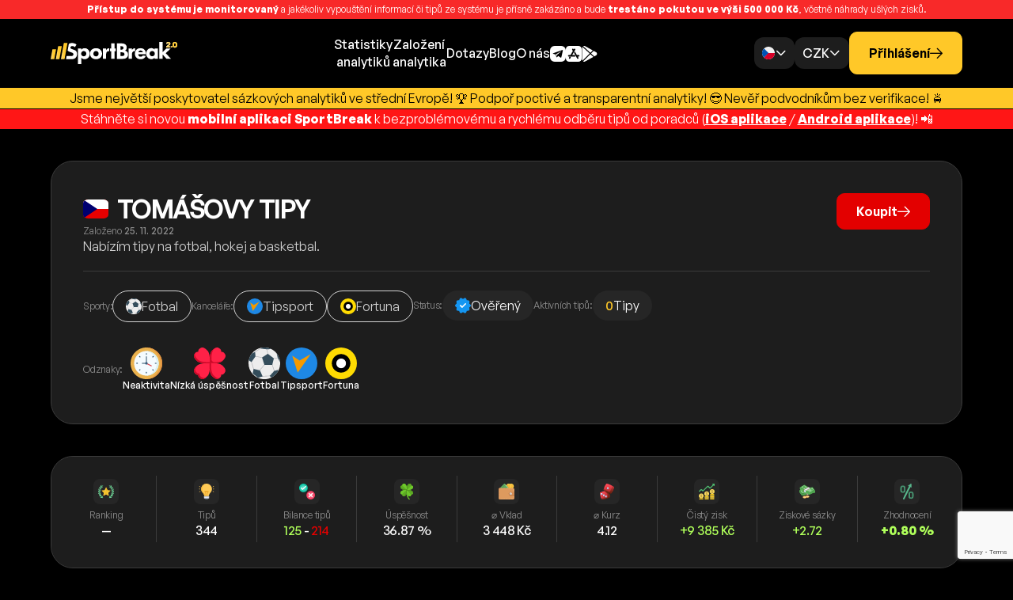

--- FILE ---
content_type: text/html; charset=utf-8
request_url: https://sportbreak.cz/cs/servis/tomasovy-tipy
body_size: 10743
content:

<!doctype html>
<html lang="cs">
<head>
    <title>TOMÁŠOVY TIPY | Ověřené sázkové poradenství</title>
    <meta charset="utf-8">
    <meta name="description" content="TOMÁŠOVY TIPY se věnuje tipům na Fotbal. Odesláno má 344 tipů se zhodnocením +0.80 % a ziskem +9 385 Kč.">
    <meta name="viewport" content="width=device-width, initial-scale=1, shrink-to-fit=no">

    <link href="https://sportbreak.io/en/service/tomasovy-tipy"
            rel="alternate"
            hreflang="en" />
    <link href="https://sportbreak.io/es/servicio/tomasovy-tipy"
            rel="alternate"
            hreflang="es" />
    <link href="https://sportbreak.io/de/dienst/tomasovy-tipy"
            rel="alternate"
            hreflang="de" />
    <link href="https://sportbreak.io/fr/service/tomasovy-tipy"
            rel="alternate"
            hreflang="fr" />
    <link href="https://sportbreak.cz/sk/servis/tomasovy-tipy"
            rel="alternate"
            hreflang="sk" />
    <link href="https://sportbreak.io/pl/serwis/tomasovy-tipy"
            rel="alternate"
            hreflang="pl" />
    <link href="https://sportbreak.io/it/servizio/tomasovy-tipy"
            rel="alternate"
            hreflang="it" />
    <link href="https://sportbreak.io/nl/dienst/tomasovy-tipy"
            rel="alternate"
            hreflang="nl" />
    <link href="https://sportbreak.io/tr/servis/tomasovy-tipy"
            rel="alternate"
            hreflang="tr" />
    <link href="https://sportbreak.io/pt/servico/tomasovy-tipy"
            rel="alternate"
            hreflang="pt" />
    <link href="https://sportbreak.io/hu/szolgaltatas/tomasovy-tipy"
            rel="alternate"
            hreflang="hu" />
    <link href="https://sportbreak.io/hr/servis/tomasovy-tipy"
            rel="alternate"
            hreflang="hr" />
    <link href="https://sportbreak.cz/cs/servis/tomasovy-tipy"
            rel="alternate"
            hreflang="x-default" />

    <meta property="og:type" content="website" />
    <meta property="og:url" content="https://sportbreak.cz/cs/servis/tomasovy-tipy" />
    <meta property="og:title" content="TOMÁŠOVY TIPY | Ověřené sázkové poradenství" />
    <meta property="og:description" content="TOMÁŠOVY TIPY se věnuje tipům na Fotbal. Odesláno má 344 tipů se zhodnocením +0.80 % a ziskem +9 385 Kč." />
    <meta property="og:image" content="https://sportbreak.cz/cs/front/img/socials_img/cs.png" />
    <meta property="twitter:card" content="summary_large_image" />
    <meta property="twitter:url" content="https://sportbreak.cz/cs/servis/tomasovy-tipy" />
    <meta property="twitter:title" content="TOMÁŠOVY TIPY | Ověřené sázkové poradenství" />
    <meta property="twitter:description" content="TOMÁŠOVY TIPY se věnuje tipům na Fotbal. Odesláno má 344 tipů se zhodnocením +0.80 % a ziskem +9 385 Kč." />
    <meta property="twitter:image" content="https://sportbreak.cz/cs/front/img/socials_img/cs.png" />

    <link rel="apple-touch-icon" sizes="57x57" href="/front/favi/apple-icon-57x57.png">
    <link rel="apple-touch-icon" sizes="60x60" href="/front/favi/apple-icon-60x60.png">
    <link rel="apple-touch-icon" sizes="72x72" href="/front/favi/apple-icon-72x72.png">
    <link rel="apple-touch-icon" sizes="76x76" href="/front/favi/apple-icon-76x76.png">
    <link rel="apple-touch-icon" sizes="114x114" href="/front/favi/apple-icon-114x114.png">
    <link rel="apple-touch-icon" sizes="120x120" href="/front/favi/apple-icon-120x120.png">
    <link rel="apple-touch-icon" sizes="144x144" href="/front/favi/apple-icon-144x144.png">
    <link rel="apple-touch-icon" sizes="152x152" href="/front/favi/apple-icon-152x152.png">
    <link rel="apple-touch-icon" sizes="180x180" href="/front/favi/apple-icon-180x180.png">
    <link rel="icon" type="image/png" sizes="192x192"  href="/front/favi/android-icon-192x192.png">
    <link rel="icon" type="image/png" sizes="32x32" href="/front/favi/favicon-32x32.png">
    <link rel="icon" type="image/png" sizes="96x96" href="/front/favi/favicon-96x96.png">
    <link rel="icon" type="image/png" sizes="16x16" href="/front/favi/favicon-16x16.png">
    <link rel="manifest" href="/front/favi/manifest.json">
    <meta name="msapplication-TileColor" content="#ffffff">
    <meta name="msapplication-TileImage" content="/front/favi/ms-icon-144x144.png">
    <meta name="theme-color" content="#ffffff">
    <link rel="stylesheet" href="/front/plugins/slick/slick.css">
    <link rel="stylesheet" href="/front/css/styles.css?v=1746516146">
    <link rel="stylesheet" href="/front/css/new.css?v=1740051815">
    <link rel="stylesheet" href="/front/css/to_add_to_css.css?v=1740051815">


    <!-- Google Tag Manager -->
<script>(function(w,d,s,l,i){w[l]=w[l]||[];w[l].push({'gtm.start':
new Date().getTime(),event:'gtm.js'});var f=d.getElementsByTagName(s)[0],
j=d.createElement(s),dl=l!='dataLayer'?'&l='+l:'';j.async=true;j.src=
'https://www.googletagmanager.com/gtm.js?id='+i+dl;f.parentNode.insertBefore(j,f);
})(window,document,'script','dataLayer','GTM-KKXWLG58');</script>
<!-- End Google Tag Manager -->

    <link rel="stylesheet" href="https://cdn.jsdelivr.net/gh/orestbida/cookieconsent@3.1.0/dist/cookieconsent.css">
</head>
<body>
    <!-- Google Tag Manager (noscript) -->
<noscript><iframe src="https://www.googletagmanager.com/ns.html?id=GTM-KKXWLG58"
height="0" width="0" style="display:none;visibility:hidden"></iframe></noscript>
<!-- End Google Tag Manager (noscript) -->
    <div class="demo__alert_container tiny sticky sticky-top sticky-full-width">
        <span class="demo__alert"><b>Přístup do systému je monitorovaný</b> a jakékoliv vypouštění informací či tipů ze systému je přísně zakázáno a bude <b>trestáno pokutou ve výši 500 000 Kč</b>, včetně náhrady ušlých zisků.</span>
    </div>
    <header class="header">
        <div class="header__container">
            <a href="/cs/" class="header__logo">
                <img src="/front/img/icons/logo.svg" alt="SportBreak logo">
            </a>
            <div class="header__collapse js-header__collapse">

                <div class="header__dropdown hidden--xxl hidden--xl hidden--lg hidden--md">
                    <div class="header__dropdown-overlay js-dropdown-button"></div>
                    <button class="header__dropdown-button js-dropdown-button" type="button">
                        <img src="/front/img/icons/locale/cs.svg" alt="Locale cs" loading="lazy">
                    </button>
                    <div class="header__dropdown-collapse js-dropdown-collapse">
                        <div class="header__dropdown-list">
                            <a href="/cs/servis/tomasovy-tipy?newLocale=en&amp;newSlug=tomasovy-tipy&amp;do=changeLocale"
                                        class="header__dropdown-option"
                            >
                                <img src="/front/img/icons/locale/en.svg" alt="Locale en" loading="lazy">
                                English
                            </a>
                            <a href="/cs/servis/tomasovy-tipy?newLocale=es&amp;newSlug=tomasovy-tipy&amp;do=changeLocale"
                                        class="header__dropdown-option"
                            >
                                <img src="/front/img/icons/locale/es.svg" alt="Locale es" loading="lazy">
                                Español
                            </a>
                            <a href="/cs/servis/tomasovy-tipy?newLocale=de&amp;newSlug=tomasovy-tipy&amp;do=changeLocale"
                                        class="header__dropdown-option"
                            >
                                <img src="/front/img/icons/locale/de.svg" alt="Locale de" loading="lazy">
                                Deutsch
                            </a>
                            <a href="/cs/servis/tomasovy-tipy?newLocale=fr&amp;newSlug=tomasovy-tipy&amp;do=changeLocale"
                                        class="header__dropdown-option"
                            >
                                <img src="/front/img/icons/locale/fr.svg" alt="Locale fr" loading="lazy">
                                Français
                            </a>
                            <a href="/cs/servis/tomasovy-tipy?newLocale=sk&amp;newSlug=tomasovy-tipy&amp;do=changeLocale"
                                        class="header__dropdown-option"
                            >
                                <img src="/front/img/icons/locale/sk.svg" alt="Locale sk" loading="lazy">
                                Slovenčina
                            </a>
                            <a href="/cs/servis/tomasovy-tipy?newLocale=pl&amp;newSlug=tomasovy-tipy&amp;do=changeLocale"
                                        class="header__dropdown-option"
                            >
                                <img src="/front/img/icons/locale/pl.svg" alt="Locale pl" loading="lazy">
                                Polski
                            </a>
                            <a href="/cs/servis/tomasovy-tipy?newLocale=it&amp;newSlug=tomasovy-tipy&amp;do=changeLocale"
                                        class="header__dropdown-option"
                            >
                                <img src="/front/img/icons/locale/it.svg" alt="Locale it" loading="lazy">
                                Italiano
                            </a>
                            <a href="/cs/servis/tomasovy-tipy?newLocale=nl&amp;newSlug=tomasovy-tipy&amp;do=changeLocale"
                                        class="header__dropdown-option"
                            >
                                <img src="/front/img/icons/locale/nl.svg" alt="Locale nl" loading="lazy">
                                Nederlands
                            </a>
                            <a href="/cs/servis/tomasovy-tipy?newLocale=tr&amp;newSlug=tomasovy-tipy&amp;do=changeLocale"
                                        class="header__dropdown-option"
                            >
                                <img src="/front/img/icons/locale/tr.svg" alt="Locale tr" loading="lazy">
                                Türkçe
                            </a>
                            <a href="/cs/servis/tomasovy-tipy?newLocale=pt&amp;newSlug=tomasovy-tipy&amp;do=changeLocale"
                                        class="header__dropdown-option"
                            >
                                <img src="/front/img/icons/locale/pt.svg" alt="Locale pt" loading="lazy">
                                Português
                            </a>
                            <a href="/cs/servis/tomasovy-tipy?newLocale=hu&amp;newSlug=tomasovy-tipy&amp;do=changeLocale"
                                        class="header__dropdown-option"
                            >
                                <img src="/front/img/icons/locale/hu.svg" alt="Locale hu" loading="lazy">
                                Magyar
                            </a>
                            <a href="/cs/servis/tomasovy-tipy?newLocale=hr&amp;newSlug=tomasovy-tipy&amp;do=changeLocale"
                                        class="header__dropdown-option"
                            >
                                <img src="/front/img/icons/locale/hr.svg" alt="Locale hr" loading="lazy">
                                Hrvatski
                            </a>
                        </div>
                    </div>
                </div>
                <div class="header__dropdown hidden--xxl hidden--xl hidden--lg hidden--md">

                    <div class="header__dropdown-overlay js-dropdown-button"></div>
                    <button class="header__dropdown-button js-dropdown-button" type="button">
                        CZK
                    </button>
                    <div class="header__dropdown-collapse js-dropdown-collapse">
                        <div class="header__dropdown-list">
                            <a href="/cs/servis/tomasovy-tipy?newCurrency=eur&amp;do=changeCurrency"
                                        class="header__dropdown-option"
                            >
                                EUR
                            </a>
                            <a href="/cs/servis/tomasovy-tipy?newCurrency=gbp&amp;do=changeCurrency"
                                        class="header__dropdown-option"
                            >
                                GBP
                            </a>
                            <a href="/cs/servis/tomasovy-tipy?newCurrency=huf&amp;do=changeCurrency"
                                        class="header__dropdown-option"
                            >
                                HUF
                            </a>
                            <a href="/cs/servis/tomasovy-tipy?newCurrency=pln&amp;do=changeCurrency"
                                        class="header__dropdown-option"
                            >
                                PLN
                            </a>
                            <a href="/cs/servis/tomasovy-tipy?newCurrency=try&amp;do=changeCurrency"
                                        class="header__dropdown-option"
                            >
                                TRY
                            </a>
                            <a href="/cs/servis/tomasovy-tipy?newCurrency=usd&amp;do=changeCurrency"
                                        class="header__dropdown-option"
                            >
                                USD
                            </a>
                        </div>
                    </div>
                </div>

                <nav class="header__nav">
                    <a href="/cs/statistiky-sazkovych-poradenstvi" class="header__nav-item text-center">Statistiky<br>analytiků</a>
                    <a href="/cs/zalozeni-sazkoveho-poradenstvi" class="header__nav-item text-center">Založení<br>analytika</a>
                    <a href="/cs/caste-dotazy" class="header__nav-item text-center">Dotazy</a>
                    <a href="/cs/blog" class="header__nav-item text-center">Blog</a>
                    <a href="/cs/o-nas" class="header__nav-item text-center">O nás</a>

                    <a class="header__nav-item, text-center" href="https://t.me/sportbreakcz" target="_blank">
                        <img width="20" height="20" src="/front/img/icons/social/telegram.svg" alt="Telegram icon" style="margin-bottom: -5px;" />
                    </a>
                    <a class="header__nav-item, text-center" href="https://apps.apple.com/cz/app/sportbreak/id6742226402" target="_blank">
                        <img width="20" height="20" src="/front/img/icons/app-store.svg" alt="Telegram icon" style="margin-bottom: -5px;" />
                    </a>
                    <a class="header__nav-item, text-center" href="https://play.google.com/store/apps/details?id=cz.sportbreak.sportbreak" target="_blank">
                        <img width="20" height="20" src="/front/img/icons/google-play.svg" alt="Telegram icon" style="margin-bottom: -5px;" />
                    </a>
                </nav>

                <div class="header__dropdown hidden--sm hidden--xs">
                    <div class="header__dropdown-overlay js-dropdown-button"></div>
                    <button class="header__dropdown-button js-dropdown-button" type="button">
                        <img src="/front/img/icons/locale/cs.svg" alt="Locale cs" loading="lazy">
                    </button>
                    <div class="header__dropdown-collapse js-dropdown-collapse">
                        <div class="header__dropdown-list">
                            <a href="/cs/servis/tomasovy-tipy?newLocale=en&amp;newSlug=tomasovy-tipy&amp;do=changeLocale"
                                    class="header__dropdown-option"
                            >
                                <img src="/front/img/icons/locale/en.svg" alt="Locale en" loading="lazy">
                                English
                            </a>
                            <a href="/cs/servis/tomasovy-tipy?newLocale=es&amp;newSlug=tomasovy-tipy&amp;do=changeLocale"
                                    class="header__dropdown-option"
                            >
                                <img src="/front/img/icons/locale/es.svg" alt="Locale es" loading="lazy">
                                Español
                            </a>
                            <a href="/cs/servis/tomasovy-tipy?newLocale=de&amp;newSlug=tomasovy-tipy&amp;do=changeLocale"
                                    class="header__dropdown-option"
                            >
                                <img src="/front/img/icons/locale/de.svg" alt="Locale de" loading="lazy">
                                Deutsch
                            </a>
                            <a href="/cs/servis/tomasovy-tipy?newLocale=fr&amp;newSlug=tomasovy-tipy&amp;do=changeLocale"
                                    class="header__dropdown-option"
                            >
                                <img src="/front/img/icons/locale/fr.svg" alt="Locale fr" loading="lazy">
                                Français
                            </a>
                            <a href="/cs/servis/tomasovy-tipy?newLocale=sk&amp;newSlug=tomasovy-tipy&amp;do=changeLocale"
                                    class="header__dropdown-option"
                            >
                                <img src="/front/img/icons/locale/sk.svg" alt="Locale sk" loading="lazy">
                                Slovenčina
                            </a>
                            <a href="/cs/servis/tomasovy-tipy?newLocale=pl&amp;newSlug=tomasovy-tipy&amp;do=changeLocale"
                                    class="header__dropdown-option"
                            >
                                <img src="/front/img/icons/locale/pl.svg" alt="Locale pl" loading="lazy">
                                Polski
                            </a>
                            <a href="/cs/servis/tomasovy-tipy?newLocale=it&amp;newSlug=tomasovy-tipy&amp;do=changeLocale"
                                    class="header__dropdown-option"
                            >
                                <img src="/front/img/icons/locale/it.svg" alt="Locale it" loading="lazy">
                                Italiano
                            </a>
                            <a href="/cs/servis/tomasovy-tipy?newLocale=nl&amp;newSlug=tomasovy-tipy&amp;do=changeLocale"
                                    class="header__dropdown-option"
                            >
                                <img src="/front/img/icons/locale/nl.svg" alt="Locale nl" loading="lazy">
                                Nederlands
                            </a>
                            <a href="/cs/servis/tomasovy-tipy?newLocale=tr&amp;newSlug=tomasovy-tipy&amp;do=changeLocale"
                                    class="header__dropdown-option"
                            >
                                <img src="/front/img/icons/locale/tr.svg" alt="Locale tr" loading="lazy">
                                Türkçe
                            </a>
                            <a href="/cs/servis/tomasovy-tipy?newLocale=pt&amp;newSlug=tomasovy-tipy&amp;do=changeLocale"
                                    class="header__dropdown-option"
                            >
                                <img src="/front/img/icons/locale/pt.svg" alt="Locale pt" loading="lazy">
                                Português
                            </a>
                            <a href="/cs/servis/tomasovy-tipy?newLocale=hu&amp;newSlug=tomasovy-tipy&amp;do=changeLocale"
                                    class="header__dropdown-option"
                            >
                                <img src="/front/img/icons/locale/hu.svg" alt="Locale hu" loading="lazy">
                                Magyar
                            </a>
                            <a href="/cs/servis/tomasovy-tipy?newLocale=hr&amp;newSlug=tomasovy-tipy&amp;do=changeLocale"
                                    class="header__dropdown-option"
                            >
                                <img src="/front/img/icons/locale/hr.svg" alt="Locale hr" loading="lazy">
                                Hrvatski
                            </a>
                        </div>
                    </div>
                </div>
                <div class="header__dropdown hidden--sm hidden--xs">

                    <div class="header__dropdown-overlay js-dropdown-button"></div>
                    <button class="header__dropdown-button js-dropdown-button" type="button">
                        CZK
                    </button>
                    <div class="header__dropdown-collapse js-dropdown-collapse">
                        <div class="header__dropdown-list">
                            <a href="/cs/servis/tomasovy-tipy?newCurrency=eur&amp;do=changeCurrency"
                                    class="header__dropdown-option"
                            >
                                EUR
                            </a>
                            <a href="/cs/servis/tomasovy-tipy?newCurrency=gbp&amp;do=changeCurrency"
                                    class="header__dropdown-option"
                            >
                                GBP
                            </a>
                            <a href="/cs/servis/tomasovy-tipy?newCurrency=huf&amp;do=changeCurrency"
                                    class="header__dropdown-option"
                            >
                                HUF
                            </a>
                            <a href="/cs/servis/tomasovy-tipy?newCurrency=pln&amp;do=changeCurrency"
                                    class="header__dropdown-option"
                            >
                                PLN
                            </a>
                            <a href="/cs/servis/tomasovy-tipy?newCurrency=try&amp;do=changeCurrency"
                                    class="header__dropdown-option"
                            >
                                TRY
                            </a>
                            <a href="/cs/servis/tomasovy-tipy?newCurrency=usd&amp;do=changeCurrency"
                                    class="header__dropdown-option"
                            >
                                USD
                            </a>
                        </div>
                    </div>
                </div>

                <a class="header__button js-modal-show btn" href="#modal--login">
                    Přihlášení
                    <i class="icon-arrow-right"></i>
                </a>

            </div>
            <button class="header__toggler js-header__toggler" type="button">
                <span></span>
            </button>
        </div>
    </header>

    <div class="highlight-wrapper">

            <div class="highlight alert-alert alert-type-alert">
                <div class="highlight__container">
                    Jsme největší poskytovatel sázkových analytiků ve střední Evropě! 🏆 Podpoř poctivé a transparentní analytiky! 😎 Nevěř podvodníkům bez verifikace! 🚔                 </div>
            </div>

            <div class="highlight alert-alert alert-type-danger">
                <div class="highlight__container">
                    Stáhněte si novou <b>mobilní aplikaci SportBreak</b> k bezproblémovému a rychlému odběru tipů od poradců (<b><a href="https://apps.apple.com/cz/app/sportbreak/id6742226402?l=cs" target="_blank">iOS aplikace</a></b> / <b><a href="https://play.google.com/store/apps/details?id=cz.sportbreak.sportbreak" target="_blank">Android aplikace</a></b>)! 📲                 </div>
            </div>
    </div>



<article class="profile" id="profile_article_element">
    <div class="profile__main">
        <div class="profile__main-text parent_show_more">
            <div class="profile__main-header d-sm-block">
                <div class="profile__main-header-text">
                    <h1 class="profile__main-title">
                        <img src="/front/img/flags/cz.svg" width="13" style="border-radius: 20%; margin-right: 5px; position: initial; width: 2rem" />
                        TOMÁŠOVY TIPY
                    </h1>
                    <div class="profile__main-date">
                        Založeno <strong>25. 11. 2022</strong>
                    </div>
                </div>
                    <a class="profile__button red_button btn" href="#pricing">
                        Koupit
                        <i class="icon icon-arrow-right"></i>
                    </a>
            </div>
            <p class="target_show_more">Nabízím tipy na fotbal, hokej a basketbal. </p>
            <p class="target_show_more" style="display: none;">Nabízím tipy na fotbal, hokej a basketbal. <a class="toggle_show_more" href="#">Zobrazit méně</a></p>
        </div>
    </div>
    <div class="profile__info">

        <div class="profile__info-item">
            <div class="profile__heading">Sporty:</div>
            <div class="profile__info-row">
                <div class="profile__info-features profile__info-features--outline">
                    <img src="/front/img/icons/sport/football.svg" alt="Fotbal icon"/>Fotbal
                </div>
            </div>
        </div>

        <div class="profile__info-item">
            <div class="profile__heading">Kanceláře:</div>
            <div class="profile__info-row">
                <div class="profile__info-features profile__info-features--outline">
                    <img src="/front/img/icons/betOffice/tipsport.svg" alt="Tipsport icon"/>Tipsport
                </div>
                <div class="profile__info-features profile__info-features--outline">
                    <img src="/front/img/icons/betOffice/fortuna.svg" alt="Fortuna icon"/>Fortuna
                </div>
            </div>
        </div>

        <div class="profile__info-item">
            <div class="profile__heading">Status:</div>
            <div class="profile__info-row">
                <div class="profile__info-features">
                    <img src="/front/img/icons/profile_badges/verify.svg" alt="">
                    Ověřený
                </div>
            </div>
        </div>

        <div class="profile__info-item">
            <div class="profile__heading">Aktivních tipů:</div>
            <div class="profile__info-row">
                <div class="profile__info-features">
                    <strong class="text-color--primary">0</strong>
                    Tipy
                </div>
            </div>
        </div>
    </div>
    <div class="profile__badges">
        <div class="profile__heading">Odznaky:</div>
        <div class="profile__badges-row">
            <div class="profile__badges-item">
                <img src="/front/img/icons/profile_badges/clock.svg" alt="">
                Neaktivita
            </div>
            <div class="profile__badges-item">
                <img src="/front/img/icons/profile_badges/failure.svg" alt="">
                Nízká úspěšnost
            </div>


            <div class="profile__badges-item">
                <img src="/front/img/icons/sport/football.svg" alt="Fotbal icon">
                Fotbal
            </div>

            <div class="profile__badges-item">
                <img src="/front/img/icons/betOffice/tipsport.svg" alt="Tipsport icon">
                Tipsport
            </div>
            <div class="profile__badges-item">
                <img src="/front/img/icons/betOffice/fortuna.svg" alt="Fortuna icon">
                Fortuna
            </div>






        </div>
    </div>
</article>
<div class="profile statistic__overview" id="profile_statistic_overview_element">
    <div class="charts__datas">
        <div class="charts__datas-item">
            <figure class="charts__datas-icon"><img src="/front/img/icons/profile_statistics/ranking.svg" alt=""></figure>
            <div class="charts__datas-label">Ranking</div>
                <div class="charts__datas-number">—</div>
        </div>
        <div class="charts__datas-item">
            <figure class="charts__datas-icon"><img src="/front/img/icons/profile_statistics/tips.svg" alt=""></figure>
            <div class="charts__datas-label">Tipů</div>
            <div class="charts__datas-number">344</div>
        </div>
        <div class="charts__datas-item">
            <figure class="charts__datas-icon"><img src="/front/img/icons/profile_statistics/bilance.svg" alt=""></figure>
            <div class="charts__datas-label">Bilance tipů</div>
            <div class="charts__datas-number">
                <span class="text-color--green">125</span>
                -
                <span class="text-color--red">214</span>
            </div>
        </div>
        <div class="charts__datas-item">
            <figure class="charts__datas-icon"><img src="/front/img/icons/profile_statistics/success.svg" alt=""></figure>
            <div class="charts__datas-label">Úspěšnost</div>
            <div class="charts__datas-number">36.87 %</div>
        </div>
        <div class="charts__datas-item">
            <figure class="charts__datas-icon"><img src="/front/img/icons/profile_statistics/deposit.svg" alt=""></figure>
            <div class="charts__datas-label">⌀ Vklad</div>
            <div class="charts__datas-number">3 448 Kč</div>
        </div>
        <div class="charts__datas-item">
            <figure class="charts__datas-icon"><img src="/front/img/icons/profile_statistics/odds.svg" alt=""></figure>
            <div class="charts__datas-label">⌀ Kurz</div>
            <div class="charts__datas-number">4.12</div>
        </div>
        <div class="charts__datas-item">
            <figure class="charts__datas-icon"><img src="/front/img/icons/profile_statistics/profit.svg" alt=""></figure>
            <div class="charts__datas-label">Čistý zisk</div>
            <div class="charts__datas-number text-color--green">
                +9 385 Kč
            </div>
        </div>
        <div class="charts__datas-item">
            <figure class="charts__datas-icon"><img src="/front/img/icons/profile_statistics/profit-bets.svg" alt=""></figure>
            <div class="charts__datas-label">Ziskové sázky</div>
            <div class="charts__datas-number text-color--green">
                +2.72
            </div>
        </div>
        <div class="charts__datas-item">
            <figure class="charts__datas-icon"><img src="/front/img/icons/profile_statistics/roi.svg" alt=""></figure>
            <div class="charts__datas-label">Zhodnocení</div>
            <div class="charts__datas-number text-color--green">
                <strong>+0.80 %</strong>
            </div>
        </div>
    </div>
</div>

    <div class="tabs" id="tabs">
        <nav class="tabs__buttons">
            <a class="tabs__buttons-item flex-basis-initial active" href="#tabs">
                Přehled
            </a>
            <a class="tabs__buttons-item flex-basis-initial" href="/cs/servis/statistika/tomasovy-tipy#tabs">
                Statistiky
            </a>
            <a class="tabs__buttons-item flex-basis-initial" href="/cs/servis/tikety/tomasovy-tipy#tabs">
                Historie tipů
            </a>
        </nav>
        <div class="tabs__contents">
            <article class="tabs__contents-item js-tabs__contents-item" id="tab--1">
                <div class="charts">
                    <div class="charts__container charts__container--md">
                        <h2 class="h3 marb-3">Základní statistiky a grafy <span class="text-color--gradient">TOMÁŠOVY TIPY</span></h2>

                        <div class="charts__grid">
                            <article class="charts__box">
                                <canvas
                                        id="daily-profit-chart"
                                        class="line-graph"
                                        data-labels="[&quot;01-01&quot;,&quot;02-01&quot;,&quot;03-01&quot;,&quot;04-01&quot;,&quot;05-01&quot;,&quot;06-01&quot;,&quot;07-01&quot;,&quot;08-01&quot;,&quot;09-01&quot;,&quot;10-01&quot;,&quot;11-01&quot;,&quot;12-01&quot;,&quot;13-01&quot;,&quot;14-01&quot;,&quot;15-01&quot;,&quot;16-01&quot;,&quot;17-01&quot;,&quot;18-01&quot;,&quot;19-01&quot;,&quot;20-01&quot;,&quot;21-01&quot;,&quot;22-01&quot;,&quot;23-01&quot;,&quot;24-01&quot;,&quot;25-01&quot;,&quot;26-01&quot;,&quot;27-01&quot;,&quot;28-01&quot;,&quot;29-01&quot;,&quot;30-01&quot;,&quot;31-01&quot;]"
                                        data-values="[&quot;0 Kč&quot;,&quot;0 Kč&quot;,&quot;0 Kč&quot;,&quot;0 Kč&quot;,&quot;0 Kč&quot;,&quot;0 Kč&quot;,&quot;0 Kč&quot;,&quot;0 Kč&quot;,&quot;0 Kč&quot;,&quot;0 Kč&quot;,&quot;0 Kč&quot;,&quot;0 Kč&quot;,&quot;0 Kč&quot;,&quot;0 Kč&quot;,&quot;0 Kč&quot;,&quot;0 Kč&quot;,&quot;0 Kč&quot;,&quot;0 Kč&quot;,&quot;0 Kč&quot;,&quot;0 Kč&quot;,&quot;0 Kč&quot;,&quot;0 Kč&quot;,&quot;0 Kč&quot;,&quot;0 Kč&quot;,&quot;0 Kč&quot;,&quot;0 Kč&quot;,&quot;0 Kč&quot;,&quot;0 Kč&quot;,&quot;0 Kč&quot;,&quot;0 Kč&quot;,&quot;0 Kč&quot;]"
                                        data-title="Denní zisk"
                                ></canvas>
                            </article>
                            <article class="charts__box">
                                <canvas
                                        id="monthly-profit-chart"
                                        class="line-graph"
                                        data-labels="[&quot;10-2022&quot;,&quot;11-2022&quot;,&quot;12-2022&quot;,&quot;01-2023&quot;,&quot;02-2023&quot;,&quot;03-2023&quot;,&quot;04-2023&quot;,&quot;05-2023&quot;,&quot;06-2023&quot;,&quot;07-2023&quot;,&quot;08-2023&quot;,&quot;09-2023&quot;,&quot;10-2023&quot;,&quot;11-2023&quot;,&quot;12-2023&quot;,&quot;01-2024&quot;,&quot;02-2024&quot;,&quot;03-2024&quot;,&quot;04-2024&quot;,&quot;05-2024&quot;,&quot;06-2024&quot;,&quot;07-2024&quot;,&quot;08-2024&quot;,&quot;09-2024&quot;,&quot;10-2024&quot;,&quot;11-2024&quot;,&quot;12-2024&quot;,&quot;01-2025&quot;,&quot;02-2025&quot;,&quot;03-2025&quot;,&quot;04-2025&quot;,&quot;05-2025&quot;,&quot;06-2025&quot;,&quot;07-2025&quot;,&quot;08-2025&quot;,&quot;09-2025&quot;,&quot;10-2025&quot;,&quot;11-2025&quot;,&quot;12-2025&quot;,&quot;01-2026&quot;]"
                                        data-values="[&quot;0 Kč&quot;,&quot;13 700 Kč&quot;,&quot;27 640 Kč&quot;,&quot;23 640 Kč&quot;,&quot;23 640 Kč&quot;,&quot;23 640 Kč&quot;,&quot;18 640 Kč&quot;,&quot;13 640 Kč&quot;,&quot;13 640 Kč&quot;,&quot;13 640 Kč&quot;,&quot;13 640 Kč&quot;,&quot;-4 185 Kč&quot;,&quot;56 830 Kč&quot;,&quot;50 560 Kč&quot;,&quot;9 385 Kč&quot;,&quot;9 385 Kč&quot;,&quot;9 385 Kč&quot;,&quot;9 385 Kč&quot;,&quot;9 385 Kč&quot;,&quot;9 385 Kč&quot;,&quot;9 385 Kč&quot;,&quot;9 385 Kč&quot;,&quot;9 385 Kč&quot;,&quot;9 385 Kč&quot;,&quot;9 385 Kč&quot;,&quot;9 385 Kč&quot;,&quot;9 385 Kč&quot;,&quot;9 385 Kč&quot;,&quot;9 385 Kč&quot;,&quot;9 385 Kč&quot;,&quot;9 385 Kč&quot;,&quot;9 385 Kč&quot;,&quot;9 385 Kč&quot;,&quot;9 385 Kč&quot;,&quot;9 385 Kč&quot;,&quot;9 385 Kč&quot;,&quot;9 385 Kč&quot;,&quot;9 385 Kč&quot;,&quot;9 385 Kč&quot;,&quot;9 385 Kč&quot;]"
                                        data-title="Měsíční zisk"
                                ></canvas>
                            </article>
                        </div>


                        <div class="charts__grid charts__grid--columns-3">
                            <article class="charts__box">
                                <span>Nejčastější tipované sporty</span>
                                <div>
                                    <canvas
                                        id="most-tipped-sports-chart"
                                        class="doughnut-graph"
                                        data-labels="[&quot;Fotbal&quot;,&quot;Hokej&quot;,&quot;Basket&quot;,&quot;Dostihy&quot;,&quot;Ostatní údaje&quot;]"
                                        data-values="[69.92,13.53,7.02,5.26,4.26]"
                                        data-title=""
                                        data-is-currency="false"
                                    ></canvas>
                                </div>
                            </article>
                            <article class="charts__box">
                                <span>Nejčastější sázkové kanceláře</span>
                                <div>
                                    <canvas
                                        id="most-tipped-bet-office-chart"
                                        class="doughnut-graph"
                                        data-labels="[&quot;Tipsport&quot;,&quot;Fortuna&quot;,&quot;Betano&quot;,&quot;SynotTip&quot;]"
                                        data-values="[50.29,29.65,19.77,0.29]"
                                        data-title=""
                                        data-is-currency="false"
                                    ></canvas>
                                </div>
                            </article>
                            <article class="charts__box">
                                <span>Čistý zisk podle sportů</span>
                                <div>
                                    <canvas
                                        id="profit-chart"
                                        class="doughnut-graph"
                                        data-labels="[&quot;Fotbal&quot;,&quot;Basket&quot;,&quot;Americký fotbal&quot;,&quot;Volejbal&quot;,&quot;Ostatní údaje&quot;]"
                                        data-values="[&quot;46 440 Kč&quot;,&quot;35 800 Kč&quot;,&quot;7 700 Kč&quot;,&quot;-1 000 Kč&quot;,&quot;-79 555 Kč&quot;]"
                                        data-title=""
                                        data-is-currency="true"
                                    ></canvas>
                                </div>
                            </article>
                        </div>


                    </div>
                </div>
            </article>
        </div>
    </div>


<article class="pricing">
    <div class="pricing__container">

        <header id="pricing" class="pricing__header">
            <div class="pricing__label">💰 Podpořte analytika svým nákupem</div>
            <h2>Ceník členství <span class="text-color--gradient">TOMÁŠOVY TIPY</span></h2>
            <p>Níže najdete přehled všech 3 plánů členství. Čím delší členství, tím výhodnější cena.</p>
        </header>
        <div class="pricing__grid">

            <div class="pricing__item">
                <header class="pricing__item-header">
                    <div class="pricing__item-label">START</div>
                    <div class="pricing__item-price">
                        <strong class="pricing__item-price-strong">
                            500 Kč
                        </strong>
                    </div>
                    <small class="pricing__item-small"><strong>7 denní</strong> členství</small>
                </header>
                <ul class="pricing__item-list">
                    <li>🏷️ Nejkratší a nejlevnější členství</li>
                    <li>🔍 Ideální pro rychlé vyzkoušení</li>
                    <li>🎯 Přístup na krátkodobé turnaje</li>
                </ul>
                    <a class="pricing__item-button red_button js-modal-show btn" href="#modal--login">
                        <strong>Koupit</strong> na <strong>7 dní</strong>
                        <i class="icon icon-arrow-right"></i>
                    </a>
            </div>


            <div class="pricing__item">
                <header class="pricing__item-header">
                    <div class="pricing__item-label">PRO</div>
                    <div class="pricing__item-price">
                        <strong class="pricing__item-price-strong">
                            1 000 Kč
                        </strong>
                    </div>
                    <small class="pricing__item-small"><strong>30 denní</strong> členství</small>
                </header>
                <ul class="pricing__item-list">
                    <li>📈 Nejpopulárnější varianta členství</li>
                    <li>🗂️ Měsíční přístup ke kvalitním tipům</li>
                    <li>💵 Skvělá volba pro pravidelný profit</li>
                </ul>
                    <a class="pricing__item-button red_button js-modal-show btn" href="#modal--login">
                        <strong>Koupit</strong> na <strong>30 dní</strong>
                        <i class="icon icon-arrow-right"></i>
                    </a>
            </div>


            <div class="pricing__item">
                <header class="pricing__item-header">
                    <div class="pricing__item-label">ELITE</div>
                    <div class="pricing__item-price">
                        <strong class="pricing__item-price-strong">
                            2 500 Kč
                        </strong>
                    </div>
                    <small class="pricing__item-small"><strong>90 denní</strong> členství</small>
                </header>
                <ul class="pricing__item-list">
                    <li>💡 Nejvýhodnější cenová varianta</li>
                    <li>🔒 Maximální přístup na 3 měsíce</li>
                    <li>🏆 Ideální pro dlouhodobé ziskové tipy</li>
                </ul>
                    <a class="pricing__item-button red_button js-modal-show btn" href="#modal--login">
                        <strong>Koupit</strong> na <strong>90 dní</strong>
                        <i class="icon icon-arrow-right"></i>
                    </a>
            </div>
        </div>


<p class="pricing__text">
    Na SportBreak platíte <strong class="text-color--gradient">BEZPEČNĚ</strong> přes platební bránu
    <img src="/front/img/pricing__logos/stripe.png" alt="">
</p>
<div class="pricing__logos">
    <figure class="pricing__logos-item">
        <img src="/front/img/pricing__logos/visa.svg" alt="">
    </figure>
    <figure class="pricing__logos-item">
        <img src="/front/img/pricing__logos/Mastercard.svg" alt="">
    </figure>
    <figure class="pricing__logos-item">
        <img src="/front/img/pricing__logos/Maestro.svg" alt="">
    </figure>
    <figure class="pricing__logos-item">
        <img src="/front/img/pricing__logos/bank-transfer.svg" alt="">
    </figure>
    <figure class="pricing__logos-item">
        <img src="/front/img/pricing__logos/applepay.png" alt="">
    </figure>
    <figure class="pricing__logos-item">
        <img src="/front/img/pricing__logos/GooglePay.svg" alt="">
    </figure>
    <figure class="pricing__logos-item">
        <img src="/front/img/pricing__logos/american-express.svg" alt="">
    </figure>
    <figure class="pricing__logos-item">
        <img src="/front/img/pricing__logos/unionPay.svg" alt="">
    </figure>
</div>
<p class="pricing__text text-color--gradient">
    Ceny jsou uvedeny včetně DPH, má-li být hrazeno.
</p>
    </div>
</article>


    <footer class="footer">
        <div class="footer__container">
            <div class="footer__row">
                <div class="footer__main">
                    <a href="/cs/" class="footer__logo">
                        <img src="/front/img/icons/logo.svg" width="150" alt="SportBreak logo" loading="lazy">
                    </a>
                    <p>Jsme přední platforma pro verifikaci sázkových tipů. Spojujeme komunitu profesionálních sázkařů a klientů s ověřenými statistikami, garancí integrity a rychlým doručováním tipů. Nabízíme transparentní služby, detailní přehledy výkonu a širokou nabídku analytiků od profesionálů. S námi maximalizujete své šance na úspěch a získáte jistotu ve svých sázkách.</p>
                    <div class="footer__social">
                        <a class="footer__social-item btn" href="https://www.facebook.com/sportbreakcz" target="_blank">
                            <img width="20" height="20" src="/front/img/icons/social/facebook.svg" alt="Facebook icon" />
                        </a>
                        <a class="footer__social-item btn" href="https://www.instagram.com/sportbreakcz" target="_blank">
                            <img width="20" height="20" src="/front/img/icons/social/instagram.svg" alt="Instagram icon" />
                        </a>
                        <a class="footer__social-item btn" href="https://t.me/sportbreakcz" target="_blank">
                            <img width="20" height="20" src="/front/img/icons/social/telegram.svg" alt="Telegram icon" />
                        </a>
                        <a class="footer__social-item btn" href="https://www.youtube.com/@sportbreakcz/videos" target="_blank">
                            <img width="20" height="20" src="/front/img/icons/social/youtube.svg" alt="YouTube icon" />
                        </a>
                    </div>
                </div>
                <nav class="footer__nav">
                    <h3 class="footer__nav-heading">Důležité stránky</h3>
                    <a href="/cs/o-nas">O nás</a>
                    <a href="/cs/statistiky-sazkovych-poradenstvi">Statistiky analytiků</a>
                    <a href="/cs/blog">Blog &amp; novinky</a>
                    <a class="js-modal-show" href="#modal--login">Přihlášení</a>
                </nav>
                <nav class="footer__nav">
                    <h3 class="footer__nav-heading">Partneři</h3>
                    <a href="https://www.livesport.cz/sazeni/nejlepsi-sazkove-kancelare/" target="_blank">Nejlepší sázkové kanceláře</a>
                    <a href="https://www.eurofotbal.cz/" target="_blank">Fotbalové zprávy</a>
                    <a href="https://www.tenisportal.cz/" target="_blank">Tenisové zprávy</a>
                    <a href="https://www.efotbal.cz/" target="_blank">eFotbal.cz</a>
                    <a href="https://www.kurzovesazeni.com/" target="_blank">Tipy na sázení</a>
                </nav>
                <nav class="footer__nav">
                    <h3 class="footer__nav-heading">Kontaktní údaje</h3>
                    PO-NE (10:00-20:00)
                    <a href="tel:+420 724 301 528">+420 724 301 528</a>
                    <a href="mailto:info@sportbreak.cz" title="info@sportbreak.cz">info@sportbreak.cz</a>
                    <a href="https://t.me/sportbreakcz" target="_blank">t.me/sportbreakcz</a>
                </nav>
            </div>
            <div class="footer__bottom">
                <nav class="footer__bottom-nav">
                    <a href="/cs/zasady-ochrany-osobnich-udaju">Ochrana osobních údajů</a>
                    <a href="/cs/obchodni-podminky-poskytovani-sluzeb">Obchodní podmínky poskytování služeb</a>
                    <a href="/cs/obchodni-podminky">Obchodní podmínky pro servisy</a>
                    <a href="#" id="cookie-settings-link">Upravit cookies</a>
                </nav>
                © 2026, Sport Break s.r.o.
            </div>
        </div>
    </footer>

    <div class="modal" id="modal--login">
        <div class="modal__overlay js-modal-close"></div>
        <div class="modal__body">
            <button class="modal__close js-modal-close" type="button">
                <i class="icon icon-close"></i>
            </button>
            <div class="modal__scroll switchParent">
                <div class="modal__scroll-body login">

<div id="snippet-signInForm-form">
    <form action="/cs/servis/tomasovy-tipy" method="post" novalidate="novalidate" data-ajax-off="history" id="frm-signInForm-form" class="ajax form">
        <div class="form__container form__container--xs" style="padding: 0;">
            <div class="form__header text-align--center">
                <h2 class="h3 text-color--gradient">Přihlášení k účtu</h2>
                <p>Zadejte prosím své přihlašovací údaje.</p>
            </div>

            <div class="form__group">
                <label for="frm-signInForm-form-email">E-mail</label>
                <div class="form__group-input">
                    <label class="form__group-input-icon">
                        <i class="icon icon-email"></i>
                    </label>
                    <input type="email" name="email" maxlength="255" id="frm-signInForm-form-email" required data-nette-rules='[{"op":":filled","msg":"Povinné pole."},{"op":":email","msg":"Není E-mail."}]' placeholder="vas&#64;email.cz">
                </div>
            </div>
            <div class="form__group">
                <label for="frm-signInForm-form-password">Heslo</label>
                <div class="form__group-input">
                    <button class="form__group-input-icon js-show-password" type="button">
                        <i class="icon icon-password"></i>
                    </button>
                    <input type="password" name="password" id="frm-signInForm-form-password" required data-nette-rules='[{"op":":filled","msg":"Povinné pole."}]' placeholder="**********">
                </div>
            </div>
            <div class="form__row">
                <div class="form__check">
                    <input type="checkbox" id="remember">
                    <input type="checkbox" name="remember" id="frm-signInForm-form-remember">
                    
                </div>
            </div>

            <button name="_submit" value="Přihlásit se k odběru" class="form__button" type="submit">
                Přihlásit se
                <i class="icon-arrow-right"></i>
            </button>
            <p class="padl-2">Nemáte u nás účet? <a href="#" class="sign-toggler" data-toggle-to="register">Založit účet.</a></p>
        </div>
    <input type="hidden" name="_do" value="signInForm-form-submit"></form>

</div>
                </div>
                <div class="modal__scroll-body register" style="display: none;">
<div id="snippet-signUpForm-form">
    <form action="/cs/servis/tomasovy-tipy" method="post" data-recaptcha-action="registration" novalidate="novalidate" data-ajax-off="history" id="frm-signUpForm-form" class="form ajax">
        <div class="form__container form__container--xs" style="padding: 0;">
            <div class="form__header text-align--center">
                <h2 class="h3 text-color--gradient">Registrace</h2>
                <p>Abychom vám mohli vytvořit účet, uveďte prosím svou e-mailovou adresu a heslo.</p>
            </div>

            <div class="form__group">
                <label for="frm-signUpForm-form-email">Váš e-mail</label>
                <div class="form__group-input">
                    <label class="form__group-input-icon">
                        <i class="icon icon-email"></i>
                    </label>
                    <input type="email" name="email" maxlength="255" autocomplete="username" id="frm-signUpForm-form-email" required data-nette-rules='[{"op":":filled","msg":"Povinné pole."},{"op":":email","msg":"Není E-mail."}]' placeholder="vas&#64;email.cz">
                </div>
            </div>
            <div class="form__group">
                <label for="frm-signUpForm-form-password">Vaše heslo</label>
                <div class="form__group-input">
                    <button class="form__group-input-icon js-show-password" type="button">
                        <i class="icon icon-password"></i>
                    </button>
                    <input type="password" name="password" autocomplete="new-password" pattern=".*[A-Z].*" id="frm-signUpForm-form-password" required data-nette-rules='[{"op":":filled","msg":"Povinné pole."},{"op":":minLength","msg":"Minimum je 8 znaků","arg":8},{"op":":pattern","msg":"Musí obsahovat číslici","arg":".*[0-9].*"},{"op":":pattern","msg":"Musí obsahovat malé písmeno","arg":".*[a-z].*"},{"op":":pattern","msg":"Musí obsahovat velké písmeno","arg":".*[A-Z].*"}]' placeholder="**********">
                </div>
            </div>
            <div class="form__group">
                <label for="frm-signUpForm-form-passwordVerify">Znovu heslo</label>
                <div class="form__group-input">
                    <button class="form__group-input-icon js-show-password" type="button">
                        <i class="icon icon-password"></i>
                    </button>
                    <input type="password" name="passwordVerify" autocomplete="new-password" id="frm-signUpForm-form-passwordVerify" data-nette-rules='[{"op":":filled","rules":[{"op":":filled","msg":"Povinné pole."}],"control":"password"}]' placeholder="**********">
                </div>
            </div>

            <div class="form__check">
                <input type="checkbox" name="agree" id="frm-signUpForm-form-agree" required data-nette-rules='[{"op":":filled","msg":"Povinné pole."}]'>
                <label for="frm-signUpForm-form-agree">
                    Souhlasím s
                    <a href="/cs/obchodni-podminky-poskytovani-sluzeb" target="_blank">OBCHODNÍMI PODMÍNKAMI</a> a
                    <a href="/cs/zasady-ochrany-osobnich-udaju" target="_blank">OCHRANOU OSOBNÍCH ÚDAJŮ.</a>
                </label>
            </div>

            <div class="form__row" style="grid-template-columns: none;">
                <button name="_submit" value="Registrovat" class="form__button" type="submit">
                    Registrovat
                    <i class="icon-arrow-right"></i>
                </button>
                <p class="padl-2">Máte již účet? <a href="#" class="sign-toggler" data-toggle-to="login">Zpět na přihlášení.</a></p>
            </div>
        </div>
    <input type="hidden" name="reCaptcha" value=""><input type="hidden" name="_do" value="signUpForm-form-submit"></form>

</div>
                </div>
            </div>
        </div>
    </div>

    <div class="disclaimer">Web je určen pouze pro uživatele starší 18 let. Negarantujeme žádný příjem ani zisk. Ministerstvo financí varuje: Účastí na hazardních hrách může vzniknout závislost!


    </div>
    

    <script
        src="https://code.jquery.com/jquery-3.7.0.min.js"
        integrity="sha256-2Pmvv0kuTBOenSvLm6bvfBSSHrUJ+3A7x6P5Ebd07/g="
        crossorigin="anonymous"></script>

    <script src="https://unpkg.com/nette-forms@3.5.0/src/assets/netteForms.js"></script>

    <script src="/js/ajax/nette.ajax.js?v=1727680065"></script>
    <script src="/js/nas.js?v=1736255193"></script>
    <script src="/js/ajax/extensions/my.history.ajax.js?v=1741267112"></script>

    <script>
        $(function () {
            $.nette.init();
        });
    </script>


<script
        src="https://cdn.jsdelivr.net/npm/js-cookie@3.0.5/dist/js.cookie.min.js"
        integrity="sha256-WCzAhd2P6gRJF9Hv3oOOd+hFJi/QJbv+Azn4CGB8gfY="
        crossorigin="anonymous"></script>


<!-- Ecomail starts -->
<script type="text/javascript">
    function initEcomail() {

        ;(function(p,l,o,w,i,n,g){ if(!p[i]){ p.GlobalSnowplowNamespace=p.GlobalSnowplowNamespace||[];
        p.GlobalSnowplowNamespace.push(i);p[i]=function(){ (p[i].q=p[i].q||[]).push(arguments)
        };p[i].q=p[i].q||[];n=l.createElement(o);g=l.getElementsByTagName(o)[0];n.async=1;
        n.src=w;g.parentNode.insertBefore(n,g)}}(window,document,"script","//d70shl7vidtft.cloudfront.net/ecmtr-2.4.2.js","ecotrack"));
        window.ecotrack('newTracker', 'cf', 'd2dpiwfhf3tz0r.cloudfront.net', { /* Initialise a tracker */
            appId: 'sportbreak'
        });
        window.ecotrack('setUserIdFromLocation', 'ecmid');
        window.ecotrack('trackPageView');
    }
</script>
<!-- Ecomail stops -->

    <script src="/front/plugins/select2-4.1.0-rc.0/dist/js/select2.full.min.js?v=1739368866"></script>
    <script src="/front/plugins/slick/slick.min.js?v=1739368866"></script>
    <script src="/front/plugins/select2-4.1.0-rc.0/dist/js/i18n/cs.js?v=1739368866"></script>
    <script src="/front/plugins/select2-4.1.0-rc.0/dist/js/select2.full.min.js?v=1739368866"></script>
    <script src="/front/js/default.js?v=1742747880"></script>
    <script src="/front/js/init_select2.js?v=1744536141"></script>
    <script src="/front/js/init_slick.js?v=1740051817"></script>
    <script src="/front/js/flashMessage.js?v=1740051817"></script>
    <script src="/front/js/sign.js?v=1740051817"></script>
    <script src="https://cdn.jsdelivr.net/gh/orestbida/cookieconsent@3.1.0/dist/cookieconsent.umd.js"></script>

    <script src="https://cdn.jsdelivr.net/npm/chart.js"></script>
    <script src="/front/js/chart.js?v=1743838470"></script>
    
<script>
    window.addEventListener('DOMContentLoaded', function () {
        CookieConsent.run({
            categories: {
                necessary: {
                    enabled: true,
                    readOnly: true
                },
                analytics: {
                    enabled: true
                },
                advertising: {
                    enabled: false
                }
            },
            language: {
                default: 'cs',
                translations: {
                    cs: {
                        consentModal: {
                            title: "Používáme cookies",
                            description: "Používáme cookies, abychom vám poskytli nejlepší možný zážitek na našich webových stránkách. Cookies nám umožňují analyzovat používání webu a přizpůsobit obsah.",
                            acceptAllBtn: "Přijmout vše",
                            acceptNecessaryBtn: "Odmítnout vše",
                            showPreferencesBtn: "Spravovat individuální preference"
                        },
                        preferencesModal: {
                            title: "Spravovat preference cookies",
                            acceptAllBtn: "Přijmout vše",
                            acceptNecessaryBtn: "Odmítnout vše",
                            savePreferencesBtn: "Přijmout aktuální výběr",
                            closeIconLabel: "Zavřít modal",
                            sections: [
                                {
                                    title: "Někdo řekl ... cookies?",
                                    description: "Chci jednu!"
                                },
                                {
                                    title: "Nezbytně nutné cookies",
                                    description: "Tyto cookies jsou nezbytné pro správné fungování webu a nelze je zakázat.",
                                    linkedCategory: 'necessary'
                                },
                                {
                                    title: "Výkonnost a analytika",
                                    description: "Pomáhají nám pochopit, jak návštěvníci používají web. Např. Google Analytics.",
                                    linkedCategory: 'analytics'
                                },
                                {
                                    title: "Reklama a marketing",
                                    description: "Umožňují zobrazit relevantní reklamy nebo spustit chat jako Smartsupp.",
                                    linkedCategory: 'advertising'
                                },
                                {
                                    title: "Více informací",
                                    description: "Máte dotazy? <b>Kontaktujte nás</b>."
                                }
                            ]
                        }
                    }
                }
            },
            guiOptions: {
                consentModal: {
                    layout: 'bar',
                    position: 'bottom right',
                    flipButtons: false,
                    equalWeightButtons: true
                },
                preferencesModal: {
                    layout: 'box',
                    flipButtons: false,
                    equalWeightButtons: true
                }
            },
            onFirstConsent: ({ cookie }) => {
                handleConsent(cookie);
            },
            onChange: ({ cookie }) => {
                handleConsent(cookie);
            }
        });

        function handleConsent(cookie) {
            const hasAnalyticsConsent = cookie.categories.includes('analytics');
            const hasMarketingConsent = cookie.categories.includes('advertising');

            console.log("hasAnalyticsConsent", hasAnalyticsConsent)
            console.log("hasMarketingConsent", hasMarketingConsent)

            if (window.gtag) {
                window.gtag('consent', 'update', {
                    'ad_storage': hasMarketingConsent ? 'granted' : 'denied',
                    'analytics_storage': hasAnalyticsConsent ? 'granted' : 'denied',
                    'ad_personalization': hasMarketingConsent ? 'granted' : 'denied',
                    'ad_user_data': hasMarketingConsent ? 'granted' : 'denied',
                });
            }

            if (typeof smartsupp === 'function') {
                smartsupp('marketingConsent', hasMarketingConsent);
                smartsupp('analyticsConsent', hasAnalyticsConsent);
            }

            // Pokud je inicializovaný ecomail, tak ho zavolej!    
            if (hasAnalyticsConsent && !window.__ecomailInitialized) {
                window.__ecomailInitialized = true;
                initEcomail();
            }

        }

        document.getElementById('cookie-settings-link')?.addEventListener('click', function (e) {
            e.preventDefault();
            if (window.CookieConsent) {
                CookieConsent.showPreferences();
            }
        });

    });
</script>
<script src="https://www.google.com/recaptcha/api.js?render=6Lcrrh4rAAAAABWH4Yvbqeojim6cCwivuLCPPrkR"></script>
<script>
    $.nette.ext('recaptcha', {
        before: function (xhr, settings) {
            const $el = settings.nette.el;

            // Only forms can be captcha protected
            if (!$el.is('form') && !$el.is('button') && !$el.is('input')) {
                return true;
            }

            // getting submitted form.
            let $form = $el;
            if (!$form.is('form')) {
                $form = $form.parents('form');
            }

            // targeting only protected
            const action = $form.data('recaptchaAction') || false;
            if (!action) {
                return true; // continue with classic ajax request
            }

            const $tokenInput = $form.find('[name=reCaptcha]');
            // If token is already fetched, continue. It does not make sense to fetch another token.
            if ($tokenInput.val()) {
                return true;
            }

            // If token is being fetched, then return. This is protection from multiclick.
            if ($form.data('recaptchaRunning')) {
                return false;
            }

            $form.data('recaptchaRunning', true);

            // fetch recaptcha
            grecaptcha.ready(() => {
                grecaptcha.execute("6Lcrrh4rAAAAABWH4Yvbqeojim6cCwivuLCPPrkR", { action }).then((token) => {
                    if (!token) {
                        $form.removeData('recaptchaRunning');
                        alert('reCAPTCHA exception.');
                        return;
                    }

                    $tokenInput.val(token);
                    $form.removeData('recaptchaRunning');
                    $form.find('[name=_submit]').trigger('click');
                });
            });

            return false; // cancel original ajax request.
        }
    });
</script>

    <script>
        $(function () {
            if (typeof smartsupp === 'function') {
                smartsupp('language',"cs");
            }
        });
    </script>
</body>
</html>


--- FILE ---
content_type: text/html; charset=utf-8
request_url: https://www.google.com/recaptcha/api2/anchor?ar=1&k=6Lcrrh4rAAAAABWH4Yvbqeojim6cCwivuLCPPrkR&co=aHR0cHM6Ly9zcG9ydGJyZWFrLmN6OjQ0Mw..&hl=en&v=PoyoqOPhxBO7pBk68S4YbpHZ&size=invisible&anchor-ms=20000&execute-ms=30000&cb=kmrfqo71j8nz
body_size: 48640
content:
<!DOCTYPE HTML><html dir="ltr" lang="en"><head><meta http-equiv="Content-Type" content="text/html; charset=UTF-8">
<meta http-equiv="X-UA-Compatible" content="IE=edge">
<title>reCAPTCHA</title>
<style type="text/css">
/* cyrillic-ext */
@font-face {
  font-family: 'Roboto';
  font-style: normal;
  font-weight: 400;
  font-stretch: 100%;
  src: url(//fonts.gstatic.com/s/roboto/v48/KFO7CnqEu92Fr1ME7kSn66aGLdTylUAMa3GUBHMdazTgWw.woff2) format('woff2');
  unicode-range: U+0460-052F, U+1C80-1C8A, U+20B4, U+2DE0-2DFF, U+A640-A69F, U+FE2E-FE2F;
}
/* cyrillic */
@font-face {
  font-family: 'Roboto';
  font-style: normal;
  font-weight: 400;
  font-stretch: 100%;
  src: url(//fonts.gstatic.com/s/roboto/v48/KFO7CnqEu92Fr1ME7kSn66aGLdTylUAMa3iUBHMdazTgWw.woff2) format('woff2');
  unicode-range: U+0301, U+0400-045F, U+0490-0491, U+04B0-04B1, U+2116;
}
/* greek-ext */
@font-face {
  font-family: 'Roboto';
  font-style: normal;
  font-weight: 400;
  font-stretch: 100%;
  src: url(//fonts.gstatic.com/s/roboto/v48/KFO7CnqEu92Fr1ME7kSn66aGLdTylUAMa3CUBHMdazTgWw.woff2) format('woff2');
  unicode-range: U+1F00-1FFF;
}
/* greek */
@font-face {
  font-family: 'Roboto';
  font-style: normal;
  font-weight: 400;
  font-stretch: 100%;
  src: url(//fonts.gstatic.com/s/roboto/v48/KFO7CnqEu92Fr1ME7kSn66aGLdTylUAMa3-UBHMdazTgWw.woff2) format('woff2');
  unicode-range: U+0370-0377, U+037A-037F, U+0384-038A, U+038C, U+038E-03A1, U+03A3-03FF;
}
/* math */
@font-face {
  font-family: 'Roboto';
  font-style: normal;
  font-weight: 400;
  font-stretch: 100%;
  src: url(//fonts.gstatic.com/s/roboto/v48/KFO7CnqEu92Fr1ME7kSn66aGLdTylUAMawCUBHMdazTgWw.woff2) format('woff2');
  unicode-range: U+0302-0303, U+0305, U+0307-0308, U+0310, U+0312, U+0315, U+031A, U+0326-0327, U+032C, U+032F-0330, U+0332-0333, U+0338, U+033A, U+0346, U+034D, U+0391-03A1, U+03A3-03A9, U+03B1-03C9, U+03D1, U+03D5-03D6, U+03F0-03F1, U+03F4-03F5, U+2016-2017, U+2034-2038, U+203C, U+2040, U+2043, U+2047, U+2050, U+2057, U+205F, U+2070-2071, U+2074-208E, U+2090-209C, U+20D0-20DC, U+20E1, U+20E5-20EF, U+2100-2112, U+2114-2115, U+2117-2121, U+2123-214F, U+2190, U+2192, U+2194-21AE, U+21B0-21E5, U+21F1-21F2, U+21F4-2211, U+2213-2214, U+2216-22FF, U+2308-230B, U+2310, U+2319, U+231C-2321, U+2336-237A, U+237C, U+2395, U+239B-23B7, U+23D0, U+23DC-23E1, U+2474-2475, U+25AF, U+25B3, U+25B7, U+25BD, U+25C1, U+25CA, U+25CC, U+25FB, U+266D-266F, U+27C0-27FF, U+2900-2AFF, U+2B0E-2B11, U+2B30-2B4C, U+2BFE, U+3030, U+FF5B, U+FF5D, U+1D400-1D7FF, U+1EE00-1EEFF;
}
/* symbols */
@font-face {
  font-family: 'Roboto';
  font-style: normal;
  font-weight: 400;
  font-stretch: 100%;
  src: url(//fonts.gstatic.com/s/roboto/v48/KFO7CnqEu92Fr1ME7kSn66aGLdTylUAMaxKUBHMdazTgWw.woff2) format('woff2');
  unicode-range: U+0001-000C, U+000E-001F, U+007F-009F, U+20DD-20E0, U+20E2-20E4, U+2150-218F, U+2190, U+2192, U+2194-2199, U+21AF, U+21E6-21F0, U+21F3, U+2218-2219, U+2299, U+22C4-22C6, U+2300-243F, U+2440-244A, U+2460-24FF, U+25A0-27BF, U+2800-28FF, U+2921-2922, U+2981, U+29BF, U+29EB, U+2B00-2BFF, U+4DC0-4DFF, U+FFF9-FFFB, U+10140-1018E, U+10190-1019C, U+101A0, U+101D0-101FD, U+102E0-102FB, U+10E60-10E7E, U+1D2C0-1D2D3, U+1D2E0-1D37F, U+1F000-1F0FF, U+1F100-1F1AD, U+1F1E6-1F1FF, U+1F30D-1F30F, U+1F315, U+1F31C, U+1F31E, U+1F320-1F32C, U+1F336, U+1F378, U+1F37D, U+1F382, U+1F393-1F39F, U+1F3A7-1F3A8, U+1F3AC-1F3AF, U+1F3C2, U+1F3C4-1F3C6, U+1F3CA-1F3CE, U+1F3D4-1F3E0, U+1F3ED, U+1F3F1-1F3F3, U+1F3F5-1F3F7, U+1F408, U+1F415, U+1F41F, U+1F426, U+1F43F, U+1F441-1F442, U+1F444, U+1F446-1F449, U+1F44C-1F44E, U+1F453, U+1F46A, U+1F47D, U+1F4A3, U+1F4B0, U+1F4B3, U+1F4B9, U+1F4BB, U+1F4BF, U+1F4C8-1F4CB, U+1F4D6, U+1F4DA, U+1F4DF, U+1F4E3-1F4E6, U+1F4EA-1F4ED, U+1F4F7, U+1F4F9-1F4FB, U+1F4FD-1F4FE, U+1F503, U+1F507-1F50B, U+1F50D, U+1F512-1F513, U+1F53E-1F54A, U+1F54F-1F5FA, U+1F610, U+1F650-1F67F, U+1F687, U+1F68D, U+1F691, U+1F694, U+1F698, U+1F6AD, U+1F6B2, U+1F6B9-1F6BA, U+1F6BC, U+1F6C6-1F6CF, U+1F6D3-1F6D7, U+1F6E0-1F6EA, U+1F6F0-1F6F3, U+1F6F7-1F6FC, U+1F700-1F7FF, U+1F800-1F80B, U+1F810-1F847, U+1F850-1F859, U+1F860-1F887, U+1F890-1F8AD, U+1F8B0-1F8BB, U+1F8C0-1F8C1, U+1F900-1F90B, U+1F93B, U+1F946, U+1F984, U+1F996, U+1F9E9, U+1FA00-1FA6F, U+1FA70-1FA7C, U+1FA80-1FA89, U+1FA8F-1FAC6, U+1FACE-1FADC, U+1FADF-1FAE9, U+1FAF0-1FAF8, U+1FB00-1FBFF;
}
/* vietnamese */
@font-face {
  font-family: 'Roboto';
  font-style: normal;
  font-weight: 400;
  font-stretch: 100%;
  src: url(//fonts.gstatic.com/s/roboto/v48/KFO7CnqEu92Fr1ME7kSn66aGLdTylUAMa3OUBHMdazTgWw.woff2) format('woff2');
  unicode-range: U+0102-0103, U+0110-0111, U+0128-0129, U+0168-0169, U+01A0-01A1, U+01AF-01B0, U+0300-0301, U+0303-0304, U+0308-0309, U+0323, U+0329, U+1EA0-1EF9, U+20AB;
}
/* latin-ext */
@font-face {
  font-family: 'Roboto';
  font-style: normal;
  font-weight: 400;
  font-stretch: 100%;
  src: url(//fonts.gstatic.com/s/roboto/v48/KFO7CnqEu92Fr1ME7kSn66aGLdTylUAMa3KUBHMdazTgWw.woff2) format('woff2');
  unicode-range: U+0100-02BA, U+02BD-02C5, U+02C7-02CC, U+02CE-02D7, U+02DD-02FF, U+0304, U+0308, U+0329, U+1D00-1DBF, U+1E00-1E9F, U+1EF2-1EFF, U+2020, U+20A0-20AB, U+20AD-20C0, U+2113, U+2C60-2C7F, U+A720-A7FF;
}
/* latin */
@font-face {
  font-family: 'Roboto';
  font-style: normal;
  font-weight: 400;
  font-stretch: 100%;
  src: url(//fonts.gstatic.com/s/roboto/v48/KFO7CnqEu92Fr1ME7kSn66aGLdTylUAMa3yUBHMdazQ.woff2) format('woff2');
  unicode-range: U+0000-00FF, U+0131, U+0152-0153, U+02BB-02BC, U+02C6, U+02DA, U+02DC, U+0304, U+0308, U+0329, U+2000-206F, U+20AC, U+2122, U+2191, U+2193, U+2212, U+2215, U+FEFF, U+FFFD;
}
/* cyrillic-ext */
@font-face {
  font-family: 'Roboto';
  font-style: normal;
  font-weight: 500;
  font-stretch: 100%;
  src: url(//fonts.gstatic.com/s/roboto/v48/KFO7CnqEu92Fr1ME7kSn66aGLdTylUAMa3GUBHMdazTgWw.woff2) format('woff2');
  unicode-range: U+0460-052F, U+1C80-1C8A, U+20B4, U+2DE0-2DFF, U+A640-A69F, U+FE2E-FE2F;
}
/* cyrillic */
@font-face {
  font-family: 'Roboto';
  font-style: normal;
  font-weight: 500;
  font-stretch: 100%;
  src: url(//fonts.gstatic.com/s/roboto/v48/KFO7CnqEu92Fr1ME7kSn66aGLdTylUAMa3iUBHMdazTgWw.woff2) format('woff2');
  unicode-range: U+0301, U+0400-045F, U+0490-0491, U+04B0-04B1, U+2116;
}
/* greek-ext */
@font-face {
  font-family: 'Roboto';
  font-style: normal;
  font-weight: 500;
  font-stretch: 100%;
  src: url(//fonts.gstatic.com/s/roboto/v48/KFO7CnqEu92Fr1ME7kSn66aGLdTylUAMa3CUBHMdazTgWw.woff2) format('woff2');
  unicode-range: U+1F00-1FFF;
}
/* greek */
@font-face {
  font-family: 'Roboto';
  font-style: normal;
  font-weight: 500;
  font-stretch: 100%;
  src: url(//fonts.gstatic.com/s/roboto/v48/KFO7CnqEu92Fr1ME7kSn66aGLdTylUAMa3-UBHMdazTgWw.woff2) format('woff2');
  unicode-range: U+0370-0377, U+037A-037F, U+0384-038A, U+038C, U+038E-03A1, U+03A3-03FF;
}
/* math */
@font-face {
  font-family: 'Roboto';
  font-style: normal;
  font-weight: 500;
  font-stretch: 100%;
  src: url(//fonts.gstatic.com/s/roboto/v48/KFO7CnqEu92Fr1ME7kSn66aGLdTylUAMawCUBHMdazTgWw.woff2) format('woff2');
  unicode-range: U+0302-0303, U+0305, U+0307-0308, U+0310, U+0312, U+0315, U+031A, U+0326-0327, U+032C, U+032F-0330, U+0332-0333, U+0338, U+033A, U+0346, U+034D, U+0391-03A1, U+03A3-03A9, U+03B1-03C9, U+03D1, U+03D5-03D6, U+03F0-03F1, U+03F4-03F5, U+2016-2017, U+2034-2038, U+203C, U+2040, U+2043, U+2047, U+2050, U+2057, U+205F, U+2070-2071, U+2074-208E, U+2090-209C, U+20D0-20DC, U+20E1, U+20E5-20EF, U+2100-2112, U+2114-2115, U+2117-2121, U+2123-214F, U+2190, U+2192, U+2194-21AE, U+21B0-21E5, U+21F1-21F2, U+21F4-2211, U+2213-2214, U+2216-22FF, U+2308-230B, U+2310, U+2319, U+231C-2321, U+2336-237A, U+237C, U+2395, U+239B-23B7, U+23D0, U+23DC-23E1, U+2474-2475, U+25AF, U+25B3, U+25B7, U+25BD, U+25C1, U+25CA, U+25CC, U+25FB, U+266D-266F, U+27C0-27FF, U+2900-2AFF, U+2B0E-2B11, U+2B30-2B4C, U+2BFE, U+3030, U+FF5B, U+FF5D, U+1D400-1D7FF, U+1EE00-1EEFF;
}
/* symbols */
@font-face {
  font-family: 'Roboto';
  font-style: normal;
  font-weight: 500;
  font-stretch: 100%;
  src: url(//fonts.gstatic.com/s/roboto/v48/KFO7CnqEu92Fr1ME7kSn66aGLdTylUAMaxKUBHMdazTgWw.woff2) format('woff2');
  unicode-range: U+0001-000C, U+000E-001F, U+007F-009F, U+20DD-20E0, U+20E2-20E4, U+2150-218F, U+2190, U+2192, U+2194-2199, U+21AF, U+21E6-21F0, U+21F3, U+2218-2219, U+2299, U+22C4-22C6, U+2300-243F, U+2440-244A, U+2460-24FF, U+25A0-27BF, U+2800-28FF, U+2921-2922, U+2981, U+29BF, U+29EB, U+2B00-2BFF, U+4DC0-4DFF, U+FFF9-FFFB, U+10140-1018E, U+10190-1019C, U+101A0, U+101D0-101FD, U+102E0-102FB, U+10E60-10E7E, U+1D2C0-1D2D3, U+1D2E0-1D37F, U+1F000-1F0FF, U+1F100-1F1AD, U+1F1E6-1F1FF, U+1F30D-1F30F, U+1F315, U+1F31C, U+1F31E, U+1F320-1F32C, U+1F336, U+1F378, U+1F37D, U+1F382, U+1F393-1F39F, U+1F3A7-1F3A8, U+1F3AC-1F3AF, U+1F3C2, U+1F3C4-1F3C6, U+1F3CA-1F3CE, U+1F3D4-1F3E0, U+1F3ED, U+1F3F1-1F3F3, U+1F3F5-1F3F7, U+1F408, U+1F415, U+1F41F, U+1F426, U+1F43F, U+1F441-1F442, U+1F444, U+1F446-1F449, U+1F44C-1F44E, U+1F453, U+1F46A, U+1F47D, U+1F4A3, U+1F4B0, U+1F4B3, U+1F4B9, U+1F4BB, U+1F4BF, U+1F4C8-1F4CB, U+1F4D6, U+1F4DA, U+1F4DF, U+1F4E3-1F4E6, U+1F4EA-1F4ED, U+1F4F7, U+1F4F9-1F4FB, U+1F4FD-1F4FE, U+1F503, U+1F507-1F50B, U+1F50D, U+1F512-1F513, U+1F53E-1F54A, U+1F54F-1F5FA, U+1F610, U+1F650-1F67F, U+1F687, U+1F68D, U+1F691, U+1F694, U+1F698, U+1F6AD, U+1F6B2, U+1F6B9-1F6BA, U+1F6BC, U+1F6C6-1F6CF, U+1F6D3-1F6D7, U+1F6E0-1F6EA, U+1F6F0-1F6F3, U+1F6F7-1F6FC, U+1F700-1F7FF, U+1F800-1F80B, U+1F810-1F847, U+1F850-1F859, U+1F860-1F887, U+1F890-1F8AD, U+1F8B0-1F8BB, U+1F8C0-1F8C1, U+1F900-1F90B, U+1F93B, U+1F946, U+1F984, U+1F996, U+1F9E9, U+1FA00-1FA6F, U+1FA70-1FA7C, U+1FA80-1FA89, U+1FA8F-1FAC6, U+1FACE-1FADC, U+1FADF-1FAE9, U+1FAF0-1FAF8, U+1FB00-1FBFF;
}
/* vietnamese */
@font-face {
  font-family: 'Roboto';
  font-style: normal;
  font-weight: 500;
  font-stretch: 100%;
  src: url(//fonts.gstatic.com/s/roboto/v48/KFO7CnqEu92Fr1ME7kSn66aGLdTylUAMa3OUBHMdazTgWw.woff2) format('woff2');
  unicode-range: U+0102-0103, U+0110-0111, U+0128-0129, U+0168-0169, U+01A0-01A1, U+01AF-01B0, U+0300-0301, U+0303-0304, U+0308-0309, U+0323, U+0329, U+1EA0-1EF9, U+20AB;
}
/* latin-ext */
@font-face {
  font-family: 'Roboto';
  font-style: normal;
  font-weight: 500;
  font-stretch: 100%;
  src: url(//fonts.gstatic.com/s/roboto/v48/KFO7CnqEu92Fr1ME7kSn66aGLdTylUAMa3KUBHMdazTgWw.woff2) format('woff2');
  unicode-range: U+0100-02BA, U+02BD-02C5, U+02C7-02CC, U+02CE-02D7, U+02DD-02FF, U+0304, U+0308, U+0329, U+1D00-1DBF, U+1E00-1E9F, U+1EF2-1EFF, U+2020, U+20A0-20AB, U+20AD-20C0, U+2113, U+2C60-2C7F, U+A720-A7FF;
}
/* latin */
@font-face {
  font-family: 'Roboto';
  font-style: normal;
  font-weight: 500;
  font-stretch: 100%;
  src: url(//fonts.gstatic.com/s/roboto/v48/KFO7CnqEu92Fr1ME7kSn66aGLdTylUAMa3yUBHMdazQ.woff2) format('woff2');
  unicode-range: U+0000-00FF, U+0131, U+0152-0153, U+02BB-02BC, U+02C6, U+02DA, U+02DC, U+0304, U+0308, U+0329, U+2000-206F, U+20AC, U+2122, U+2191, U+2193, U+2212, U+2215, U+FEFF, U+FFFD;
}
/* cyrillic-ext */
@font-face {
  font-family: 'Roboto';
  font-style: normal;
  font-weight: 900;
  font-stretch: 100%;
  src: url(//fonts.gstatic.com/s/roboto/v48/KFO7CnqEu92Fr1ME7kSn66aGLdTylUAMa3GUBHMdazTgWw.woff2) format('woff2');
  unicode-range: U+0460-052F, U+1C80-1C8A, U+20B4, U+2DE0-2DFF, U+A640-A69F, U+FE2E-FE2F;
}
/* cyrillic */
@font-face {
  font-family: 'Roboto';
  font-style: normal;
  font-weight: 900;
  font-stretch: 100%;
  src: url(//fonts.gstatic.com/s/roboto/v48/KFO7CnqEu92Fr1ME7kSn66aGLdTylUAMa3iUBHMdazTgWw.woff2) format('woff2');
  unicode-range: U+0301, U+0400-045F, U+0490-0491, U+04B0-04B1, U+2116;
}
/* greek-ext */
@font-face {
  font-family: 'Roboto';
  font-style: normal;
  font-weight: 900;
  font-stretch: 100%;
  src: url(//fonts.gstatic.com/s/roboto/v48/KFO7CnqEu92Fr1ME7kSn66aGLdTylUAMa3CUBHMdazTgWw.woff2) format('woff2');
  unicode-range: U+1F00-1FFF;
}
/* greek */
@font-face {
  font-family: 'Roboto';
  font-style: normal;
  font-weight: 900;
  font-stretch: 100%;
  src: url(//fonts.gstatic.com/s/roboto/v48/KFO7CnqEu92Fr1ME7kSn66aGLdTylUAMa3-UBHMdazTgWw.woff2) format('woff2');
  unicode-range: U+0370-0377, U+037A-037F, U+0384-038A, U+038C, U+038E-03A1, U+03A3-03FF;
}
/* math */
@font-face {
  font-family: 'Roboto';
  font-style: normal;
  font-weight: 900;
  font-stretch: 100%;
  src: url(//fonts.gstatic.com/s/roboto/v48/KFO7CnqEu92Fr1ME7kSn66aGLdTylUAMawCUBHMdazTgWw.woff2) format('woff2');
  unicode-range: U+0302-0303, U+0305, U+0307-0308, U+0310, U+0312, U+0315, U+031A, U+0326-0327, U+032C, U+032F-0330, U+0332-0333, U+0338, U+033A, U+0346, U+034D, U+0391-03A1, U+03A3-03A9, U+03B1-03C9, U+03D1, U+03D5-03D6, U+03F0-03F1, U+03F4-03F5, U+2016-2017, U+2034-2038, U+203C, U+2040, U+2043, U+2047, U+2050, U+2057, U+205F, U+2070-2071, U+2074-208E, U+2090-209C, U+20D0-20DC, U+20E1, U+20E5-20EF, U+2100-2112, U+2114-2115, U+2117-2121, U+2123-214F, U+2190, U+2192, U+2194-21AE, U+21B0-21E5, U+21F1-21F2, U+21F4-2211, U+2213-2214, U+2216-22FF, U+2308-230B, U+2310, U+2319, U+231C-2321, U+2336-237A, U+237C, U+2395, U+239B-23B7, U+23D0, U+23DC-23E1, U+2474-2475, U+25AF, U+25B3, U+25B7, U+25BD, U+25C1, U+25CA, U+25CC, U+25FB, U+266D-266F, U+27C0-27FF, U+2900-2AFF, U+2B0E-2B11, U+2B30-2B4C, U+2BFE, U+3030, U+FF5B, U+FF5D, U+1D400-1D7FF, U+1EE00-1EEFF;
}
/* symbols */
@font-face {
  font-family: 'Roboto';
  font-style: normal;
  font-weight: 900;
  font-stretch: 100%;
  src: url(//fonts.gstatic.com/s/roboto/v48/KFO7CnqEu92Fr1ME7kSn66aGLdTylUAMaxKUBHMdazTgWw.woff2) format('woff2');
  unicode-range: U+0001-000C, U+000E-001F, U+007F-009F, U+20DD-20E0, U+20E2-20E4, U+2150-218F, U+2190, U+2192, U+2194-2199, U+21AF, U+21E6-21F0, U+21F3, U+2218-2219, U+2299, U+22C4-22C6, U+2300-243F, U+2440-244A, U+2460-24FF, U+25A0-27BF, U+2800-28FF, U+2921-2922, U+2981, U+29BF, U+29EB, U+2B00-2BFF, U+4DC0-4DFF, U+FFF9-FFFB, U+10140-1018E, U+10190-1019C, U+101A0, U+101D0-101FD, U+102E0-102FB, U+10E60-10E7E, U+1D2C0-1D2D3, U+1D2E0-1D37F, U+1F000-1F0FF, U+1F100-1F1AD, U+1F1E6-1F1FF, U+1F30D-1F30F, U+1F315, U+1F31C, U+1F31E, U+1F320-1F32C, U+1F336, U+1F378, U+1F37D, U+1F382, U+1F393-1F39F, U+1F3A7-1F3A8, U+1F3AC-1F3AF, U+1F3C2, U+1F3C4-1F3C6, U+1F3CA-1F3CE, U+1F3D4-1F3E0, U+1F3ED, U+1F3F1-1F3F3, U+1F3F5-1F3F7, U+1F408, U+1F415, U+1F41F, U+1F426, U+1F43F, U+1F441-1F442, U+1F444, U+1F446-1F449, U+1F44C-1F44E, U+1F453, U+1F46A, U+1F47D, U+1F4A3, U+1F4B0, U+1F4B3, U+1F4B9, U+1F4BB, U+1F4BF, U+1F4C8-1F4CB, U+1F4D6, U+1F4DA, U+1F4DF, U+1F4E3-1F4E6, U+1F4EA-1F4ED, U+1F4F7, U+1F4F9-1F4FB, U+1F4FD-1F4FE, U+1F503, U+1F507-1F50B, U+1F50D, U+1F512-1F513, U+1F53E-1F54A, U+1F54F-1F5FA, U+1F610, U+1F650-1F67F, U+1F687, U+1F68D, U+1F691, U+1F694, U+1F698, U+1F6AD, U+1F6B2, U+1F6B9-1F6BA, U+1F6BC, U+1F6C6-1F6CF, U+1F6D3-1F6D7, U+1F6E0-1F6EA, U+1F6F0-1F6F3, U+1F6F7-1F6FC, U+1F700-1F7FF, U+1F800-1F80B, U+1F810-1F847, U+1F850-1F859, U+1F860-1F887, U+1F890-1F8AD, U+1F8B0-1F8BB, U+1F8C0-1F8C1, U+1F900-1F90B, U+1F93B, U+1F946, U+1F984, U+1F996, U+1F9E9, U+1FA00-1FA6F, U+1FA70-1FA7C, U+1FA80-1FA89, U+1FA8F-1FAC6, U+1FACE-1FADC, U+1FADF-1FAE9, U+1FAF0-1FAF8, U+1FB00-1FBFF;
}
/* vietnamese */
@font-face {
  font-family: 'Roboto';
  font-style: normal;
  font-weight: 900;
  font-stretch: 100%;
  src: url(//fonts.gstatic.com/s/roboto/v48/KFO7CnqEu92Fr1ME7kSn66aGLdTylUAMa3OUBHMdazTgWw.woff2) format('woff2');
  unicode-range: U+0102-0103, U+0110-0111, U+0128-0129, U+0168-0169, U+01A0-01A1, U+01AF-01B0, U+0300-0301, U+0303-0304, U+0308-0309, U+0323, U+0329, U+1EA0-1EF9, U+20AB;
}
/* latin-ext */
@font-face {
  font-family: 'Roboto';
  font-style: normal;
  font-weight: 900;
  font-stretch: 100%;
  src: url(//fonts.gstatic.com/s/roboto/v48/KFO7CnqEu92Fr1ME7kSn66aGLdTylUAMa3KUBHMdazTgWw.woff2) format('woff2');
  unicode-range: U+0100-02BA, U+02BD-02C5, U+02C7-02CC, U+02CE-02D7, U+02DD-02FF, U+0304, U+0308, U+0329, U+1D00-1DBF, U+1E00-1E9F, U+1EF2-1EFF, U+2020, U+20A0-20AB, U+20AD-20C0, U+2113, U+2C60-2C7F, U+A720-A7FF;
}
/* latin */
@font-face {
  font-family: 'Roboto';
  font-style: normal;
  font-weight: 900;
  font-stretch: 100%;
  src: url(//fonts.gstatic.com/s/roboto/v48/KFO7CnqEu92Fr1ME7kSn66aGLdTylUAMa3yUBHMdazQ.woff2) format('woff2');
  unicode-range: U+0000-00FF, U+0131, U+0152-0153, U+02BB-02BC, U+02C6, U+02DA, U+02DC, U+0304, U+0308, U+0329, U+2000-206F, U+20AC, U+2122, U+2191, U+2193, U+2212, U+2215, U+FEFF, U+FFFD;
}

</style>
<link rel="stylesheet" type="text/css" href="https://www.gstatic.com/recaptcha/releases/PoyoqOPhxBO7pBk68S4YbpHZ/styles__ltr.css">
<script nonce="VwWmby6bOf-pLfcf0SkANQ" type="text/javascript">window['__recaptcha_api'] = 'https://www.google.com/recaptcha/api2/';</script>
<script type="text/javascript" src="https://www.gstatic.com/recaptcha/releases/PoyoqOPhxBO7pBk68S4YbpHZ/recaptcha__en.js" nonce="VwWmby6bOf-pLfcf0SkANQ">
      
    </script></head>
<body><div id="rc-anchor-alert" class="rc-anchor-alert"></div>
<input type="hidden" id="recaptcha-token" value="[base64]">
<script type="text/javascript" nonce="VwWmby6bOf-pLfcf0SkANQ">
      recaptcha.anchor.Main.init("[\x22ainput\x22,[\x22bgdata\x22,\x22\x22,\[base64]/[base64]/[base64]/[base64]/[base64]/[base64]/KGcoTywyNTMsTy5PKSxVRyhPLEMpKTpnKE8sMjUzLEMpLE8pKSxsKSksTykpfSxieT1mdW5jdGlvbihDLE8sdSxsKXtmb3IobD0odT1SKEMpLDApO08+MDtPLS0pbD1sPDw4fFooQyk7ZyhDLHUsbCl9LFVHPWZ1bmN0aW9uKEMsTyl7Qy5pLmxlbmd0aD4xMDQ/[base64]/[base64]/[base64]/[base64]/[base64]/[base64]/[base64]\\u003d\x22,\[base64]\\u003d\\u003d\x22,\x22GcOhw7zDhMOMYgLDrcOjwpDCkcOcdcKiwpDDqMOPw71pwpwaNwsUw718VlUVTD/DjnDDuMOoE8KibMOGw5swBMO5GsK0w74Wwq3CncKSw6nDoS/Dg8O4WMKgYi9GXw/[base64]/w7LCrybDlsOnw6fDok4iPTpaw6zDocKMJsOIXMKjw5QawobCkcKFRsK7wqEpwrXDkgoSOCRjw4vDjEI1H8OLw4gSwpDDucOEdD1/GsKwNw7ColrDvMOcMsKZNBXCp8OPwrDDhBnCrsKxUyM6w7tGaQfClXE1wqZwFcKkwpZsL8OrQzHCrmRYwqkXw5DDm2x6wrpOKMOIfknCti/CiW5aGUxMwrdcwqTCiUF3wpRdw6tWWzXCpMOjDMOTwp/CrGQyayNWDxfDnsOqw6jDh8K5w6pKbMOORXF9wp7DnBFww6fDlcK7GRXDusKqwoIkIEPCpSZ/w6gmwpDCsko+aMOnfkxYw6QcBMKNwpUYwo1NW8OAf8OVw75nAwTDtEPCucK0E8KYGMKvIsKFw5vCqsKSwoAww6LDiV4Hw5XDjAvCuWNNw7EfDcK/Hi/CjcOwwoDDo8OAZcKdWMK0PV0+w49mwroHL8Ofw53DgVjDojhXDsKqPsKzwo/[base64]/DvV/CvlbDuMKiCG9KwpPDscKZwqDDncORE8KcwrdtEQ/DlxMfwqrDiXUKe8KffcKLRyHCqMKifcOzYsKmwqh5w7vCrHTCvcKLecKQRsK6wpE5IsOKw4N1wqDDrcO8b2N7ecKKw4Zje8OzbkDDlMOLwrllVcOvw7HDkzXCgD8QwoMhwpJ/W8KoUMK0JFrDqFxIX8KawrvDqcKBw7PDvMKMw7LDgCjCg2bDkcK/wo3Ct8K5w53CtATDucKdPsKvZkrDp8OpwrXCtsKYw6jCucOSwpghVsK/woRTZg4GwoQPwoMlCMKswq/DlmnDqcKXw7DDgMO8J1dXwrUxwr/CrsKjwoIzD8KnK3zDr8OfwpbCt8OAwoDCpy/Dh0LClMO9w4rDpsOtwq0cwo1qbsOMw50hw4hRWcO3w6URQsKyw6NETMK0wrZmw4E1w4rDjzTDrDXDoDfCkcK6asKqw6F0w6/[base64]/[base64]/CuMOQwrPCucObTXJrJgdnHVUzwpTDkVNtUMOcwroDwq9cFsKmOMKEF8OXw5XDocKiBMOVwpfCkcK/w4gow6UFw604ScKhSC1NwpPDqsOwwoDCtMOqwqDCrlLCjX/DusOLwpd7wrjCusK1dcKJwrBSUsObw5fCnBMUEcKKwpwAw40PwqHDhcKpwoBaNcKqDcKdwq/ChnjCjUPDqSdmQQd/KTbCo8OPFsOaGTkTDn7Clys7D34ZwrgqIHLDrC04GCrCkC5Nwqd4wqRuG8OJPMO2wrPDo8Kqd8KzwrwjShUcacOPwrrDnMOowoBpwpYhw7TDjMKqR8Oowrw/VsK7w6YKwq7CgcOAw6wfX8Oeb8KgSsOiw7Z3w4xEw6lYw5LCsSM+w5PCgcKuwqxdMcKWBhnChcKqUi/CklLDs8OZwr7Do3YNw6TDhsKCbsONYcObwq4dYnh1w5nDh8O7wr41blTDgMKjwoPCnSITw7zDrMK5fEvDssKdIy/CqsOLGhDCtEkxwpPCng/Do2N2w4tFasO4I0tfw4bCpsOUw6PCq8KMw4HDsD1KPcKowozDqsKdKhdKw7LCtD1Gw4vDuRZXw7/DrcKHV3rDiDLCr8K1fm9Jw6TCi8Oow5Ajwp/CsMOuwoRJwqnCicKVEw5SYwMNLsKLw7LCtG02w4BSFnbDlMOZXMORKMO8dxlhwr7DvT1Ow6/CrRXDscO2wqwGYsO7woF2ZMK8TcOPw4EIw6PClsKLWEvCk8K8w7XDscO+wo/CusKYfQcYw5gMd27DqsKIw6DDu8O0w67CgcKrwpDCuQXCmUBTwqLDpMK6OAtFQj3DjyZpwofCpsKQwoLDqlrClcKOw6ZRw6DCicO0w55nPMOqwprCoyDDshjDhnxUKRXCs08yLHViw7s2asK1eD8cbS/Di8Odw6t3w6Qew7TCvgPDhkrDh8KVwpHCrcK/wqIDLsOUCcOWN1EkIcKww5jDqCByG0rCjcK5WFvCicKTwoQGw6PCghjCpl3Cug3CtVTCkMOdTMOjUMOPCsOoNcK/Ciogw40Wwot3acOtBcOyDCcHwr7DtMKEwqzDmi1zw4Erw5bCucKswopxFsOvw5fCnGjCmGDDpMOvw7MyXcOUwpYZw7bCkcKRwpPCilfCt2M/OMOtwqt4VsKAFMKhUzNibVpGw6bDpsKET2U2dMKlwogPw4gyw6EoIHRlWyoTB8KJN8OPwpLDksOewrTCsT7CpsORNcK6XMKnH8K3wpHDn8OJw7TDoivCtQA7IE9FfGrDsMOLa8OWNcKtBMK8woY9ID1fV2rDm1/Cq1RKwoHDlmRoW8KMwr7DkMKrwp9vw7lfwqrDssKzwpjCp8OQdcK9w7nDl8KQwpICcGfClMKGwq7DvMKYbjvDlcOzwoLCg8KGJxTCvgUuwocMOsKqwoTCgjtJw71+fcOYWSd4ZG47wpPDpEdwUMOnMsOAe2ImDmxDN8Kbw7fCksOkWcKwCxRsH0fCqgQGUm/Cs8OAw5XCqVrDsHzDusOOwprCoCfDnkHCgcO1DMKTGMK7w5vCosOoPsOKRMORw5XCgHLCjkfCh0Epw6bClsOzMyAGwrfDrAQuw6oaw40xwpduKSwqwosqwp5MbWAVbHfCnjfCmcOqb2RYwqkvHyvChi0QYsKJIcOuw7rCniTCn8KYwozCicOsesK8RD/[base64]/[base64]/DhDDDk28hDsOsIwrDusOzwpnCulUcwovDjShWPMOpCFcmeH7CqsKxwrZmVh7DsMKvwp7CtcKrwqELwqHCtMKbw6HCjk3DoMKHwq3DojTDhMOow5zDl8KaNH/[base64]/wq/CosKrNV/DuTfDtnzDrUHCm8KjAMOyCxLDi8O8DcKuw7BcLjPCnXnDpRrCmx8dwrbCuSwfwqrCr8KDwq5Dwq9SLlvDjsK5wps7PEopWcKdwp3CjsKuJ8O7HMKcwrgcCsOMwonDlMKXFRZRw6/CrQVnKQ9Zw4vCnMKWFMOhZkrCgn87wqp0FHXCnMOtw5dMWz56BMOuwp8QdsKXDMOcwpFuw5JcaybDnQpYwpjCm8K8P3p/w4U4wrQ2Z8K+w7rCn3TDicOdWcOVwoXCrRFrDhfDgcOKwo3ComHDuUIUw7NrF0HCjsKYwpAWEcKrL8OkXHNWwpDDnmAUwr9uXlLDu8O6LFBbwqtvw47Ck8OZw6gzw63CjsOidcO/[base64]/CucKXwoUqAsKzNhBnw6ItDcKzw6syw6kaZ8KCw4Rww7Qjw5nCkcOMGT/[base64]/Dp8OKwohJw77DnMO4wqrClGh/U2YIwpwwwoDDhz9+w5Miw6sAw7bDqcOeRMKdfsOJwrLCrMKUwq7Ch34mw5TCjMOPHSAlL8KZBGDDo3PCpQ3CiMKQesOqw5fDp8OkWAjClMKFw6h+OsKrw5HCj1HCjsKGaEbDu2vDi1/[base64]/DgsOGPjfCgcKTwqvCswvDisKKFMKqw67CnMKiwp3CiRZGPcKYPy9yw6xPw6spwrUww6liwq/DnUMrOsO5wqJ0w4dcKDYswpDDvSbDmsKhwrTCogfDlsO2wrrDssOXTS1GFVdsGFEZFsO7w7bDm8KLw55BAH0+OcKgwpYiannDhnloemDDkH1KYA0Rwq/DmcKAN2tow6Zgw7R9wpjDrAbDtMOrPyfDnMOOw708wpEHwqV+wrzDlkgYHMKFbcOdwqBCw5hgHcO7ZAIRCHPCujHDhsO9wpnDuSBwwo3ChWXDpcOHEVvCs8KnIcObw6tEC2vCuiUqbknCr8K+X8OJw50vwrdXcDB2w7/DoMK4LsKjw5lCwo/[base64]/[base64]/[base64]/DnXXDuB7DoMKQwp/DrcOiw49Zw5dPAnXCpgDCmSfDmSbDoR/Co8O9G8KlS8K3w6zDt0NtcSPCl8O+wrFYw513R2XCiSQ3LzJtw7g8AB1pwokowrnDs8KKwoFcZ8OWwq4HIx9IaA/DmsK6GsO3acOyWgpJwqBhKcKQHmFowo4tw6UYw4fDisOcwqUMYF/[base64]/[base64]/DqGo4clEFEcK1JMO7wrY2RMO8W3bDl8OVN8OQFsKWw60PTcOWXcKsw51BfTrCoWPDvUx/[base64]/Cg8KzfMOoKTLDhi0yw4PDocOew5zDkcKmw5MWXMKeIjHDvcOSw6IqwrfCqjjDnMO6bsO1CsOoRMKEf0BTw5xXDsOcI3fCicO2fyHDrnHDhDIBRsOdw7Y/wqBxwp4Sw7V8wpIow7ZeMRYIwrpSw6JhaFPDqsKmE8KKUcKkJsKXUsO9PX7DtTY/wotFQgjChMOQEXwTGMKzWTfCjcOHZcOWwpDDlsKlXwbDusKgDiXCvsKhw7XCicONwqs2NMKRwqkzYzTChizCj3bCpMOUH8KpIcOcXWtZwqfCiQZ9wpXCmDFdXsONw40TLEAGwr7DnMOcL8K8BBEqVSjDksK6wok8w4bChmnDkEHCnD/[base64]/MMOlw4cMw5jCrcOywphfasOQZ8O4AXzCucKdw7MZw7ZcN2QhXcKywr0cw74qwp0DW8KEwrsLwo9uH8OwL8Opw6wCwpTCrnPCgMKVw7zCt8O3EipifMKsb2rCqMOwwqAywrHCpMKyS8KZwrrDqcKQwoV8acKfwpYtRyTDtxIGYcKYw7/[base64]/[base64]/[base64]/ScKIRsOYN8K/wpTCksOGQHV+w5stw7RawqbDk1/ChMKbTcOBwrrDnnkOwoFEw552wptqw6HDgWLDkCnCt1tMwr/CkMO1wrnCjVvCl8O6w6LDh3zCkh/[base64]/[base64]/Y8KDw4/CosKJwpgXVk7Ck8Kow7fCrcKuOi9jw63DrMOhTVHCuMOEwqfDrcO4w57CnsOww4ULw57Ci8KXVMOxYMOYOQPDvHvCs8KPEALCosOOwoPDjcOoS00cF3UAw65Awp9Lw5FswqlVDkbCs2DDjSTCkWI3ZcOKEyBiwrYrwpvDoB/CqMOqwrVLQsK/VjjDtjHCo8KyY3rCuGfCkDs8QMOaXFgcTELDj8KBw4ARwrYZfMOcw6bCtU/DrsOhw4AnwofCs3vDuBkfVRPClA81UsKmEMK3JMONUsOTOsOHUm/DtMK5D8Obw57DisKnH8Ksw7czBFjClUrDogvCusO/w7NsDEHDjW/Dn0F0wrwGw5VFw6NPTk5QwrNuLsOUw5FWwrRZN2TCvMOhw5nDvsO7woU8ax3Dsg0QNcKqX8Kzw7cPwrXCiMOxJsObw7HDh1PDkzPCuGPClErDnsKMMV/DqRNsZFfCmMOowqbDkMK1wrvChcOGwqnDgz9pdyFTwq3DkwtKTXlBMVc2AcOeworCiEIowpPDnW41wrxAF8KbIMOew7bCoMK9AlrDuMOmUwESwp/[base64]/CvsKjfTrCiSrDg1nDhsOHw6fDo8OYXcKVFMO6w4UpGcOyDcKmwpUjUnDDgXTDv8OGwonDpFcdPcKJw5UbQ3IcTyE3w5zCtlTChn0vNUPDlXfCqcKVw6bDqsOgw6fCt2dLwoTDvFHDssK4w6jDoX1Pwq9GMcO0w4/Co0Imwr3CtMKcw5ZRwrLDuTLDkHbDqmXCmsOtw5zDlyDDgsOXIsKUFnjDjMOkXcKfLk1uM8K2U8ODw7nDlsKXUcOfw7DDqcKDAsKDw79AwpHDs8Kaw687J0bCl8OQw7NyfsKYRUrDv8ObJibCqlAtf8KuQm/DihEVJ8O9F8OkMcKieWg2TxVFw7zDi0NfwoAPJMK6w67DjMOLwqhlw5A9w5rCm8OtKMKZw4kxZB/[base64]/[base64]/CtgzDkcKIw4pdW1zCugxFKEXCn8KKd1dtw7/CpMO/Y0FyEMKKTmzCgcKgaU3Dj8KKw4RQF35zMMOOEMKTE0pIMVvCgV/CnCQgw7jDjcKOwo1dVQPCnVNCScK1w4jDqG/DvDzDgMOaQMK8wrtCBsKPKi9mw6JuXcOcJSY5wqvDhWJtdVhWwqzCvWJ6w58wwrwdJ28IesO8wqYnw6QxW8KlwpxCa8KbMcOgai7DisKBVCd0w4/[base64]/CqjHDs8KKWDTCtcOFwoAGw64PwrAAwo9hdMK7an8AU8OswrDCqHEdw6/Di8OnwrxsUcKIKMOPw48Mwq7Cky3CvcKLw4XCncOwwqlgwpvDh8KRaT9yw4DChcOZw7gUUcKWZx8Bw5oLR0bDrsOSw6RzXcK5dAZ3w5vCu2huXFF0IsOtw6PCskBQw4Vye8KROcKmwpvDj23DkQvClsO4D8K2bzbCu8OpwrzCqlUVwrR4w4MkAsKRwrM/UijCmUkbejxqYMK1wrjCjQlJSgpOwrXDtsKXQ8OTw53DuFHDjhvCocOKwqIofxlhw6g4ScKoKcOSw7TDqEEqRsKxwp1sSsOlwq7DuQLDpW7CjWMEfcO4w4I0wpMHwrd/agfCu8OuT0kkFcKYWj4pwr0uE3XCiMOwwq4fbMOFwp06woTCm8KXw4U3w5/CmD7CjMOWwoAsw5XDnMKZwpJZw6M+XsKUNMKgFTgKwoTDgsOgwr7DhxTDnzgBwpDDkSMQZMOdRG4ow5NFwrFICEPDnlQHw7UHwqHCmcKYwp/CmG1KGMKxw7/DvcKzFsOgOMOkw6oNwr7Cn8OkY8OHRcOAccOcUgbCqA0Ow5PCocK3w4bDu2fCs8OmwrAyPH7Duy5Tw6l/O0LCqT/[base64]/OcO6w73CvsKPbsOFw4nDj8OZfTvDl3bDjnfDlQxVXAsWwqbDiDXCnMOrw5HCssKvwoRxN8KrwpdXEyp5wo9tw7x+worDgHw2wqjCjlMhW8O/w5TChsOddXXDkcKsc8OMOMKTazIMQjDCt8KYXMOfw5l3wr3DiTAgw7luw5vCkcKVFmViNGwhwp/CrFjCoG/[base64]/[base64]/CicO2ecK9KyXCljDDicOpw6tgdEwLZcKcw7LCh8KDw6IMw4t/w4EGwo59wpsmw4l9FsKYLgUPwpHDlsKfwpLCnsODPy8dwr/CssOpw5d/SAzCisOLwp8EfsKyKxxaN8OdLCJlwplNbMOfURxeYcOZw4cAPcKqQxDCunsGw41Awp/Dj8Odw4bCmDHCmcOJI8Kjwp/CiMKqUAfDmcKSwqTCqzHCnnsDw5DDqh0rwodTbRPCtMKcwofDrBnCkHbDh8KVw55Kw586wrUBwqc+w4DDvBRtU8ONTsOUw7HCjxR/[base64]/MkheK8KlYMK+YmNew6vDp3pVw4TCmy9DP8KlYxLDvsOJwok6wo9Kwpkzw4/CucKHwr/DvlTCtWZYw5toZsOES1PDncOta8OUERXDnhdBw7jCjX3DmsOkw7jCggBjFC3Cl8KSw6xVaMKHwqlJwqrDiBzDuUkVwps3wqJ+wovDoylZwrIPLcKGfypsbw/[base64]/DrMK5wqc7wrTDlDAKw6k/cyRiZnrCmFxbworDs8K8QsKmAMK7VC7Cp8Omw7HCtcK0wqlEwo4UYgfCkBTDnE9TwqDDvV4MeULDsltycR0Gw4nDlcKow6xHw43Cl8OCC8OFFMKcPMKUf2BzwoDDgxXCnBLDtirDqkbDo8KfMMOXelMEBlNqGMOBwolvwpx/GcKJwpTDtSgFJjwUw5/[base64]/DkQ08fScEw6fDmMOuFWo4w75aMSESFRbDjFATwozCs8OEAUMmXVQBw7vChjPCiATCr8K/w5LDoRhJw5t1w4cmIcO2wpbDoFZPwoQFKUplw5sUD8OoAR/DvyYYw7IdwqLCm1p5aBRbwo01CcOeBWJCL8KRBMKXE0Vzw47DlMKYwpZwPkvCiSrCuknDjE5OCxzCnDDClsK4JcOBwqslfBkVw5AUCCvCqANTfXAODEVgXwsJw6d4w4l1wosfJsK6BsOIUVnCjCAQMQzCk8OuwpPCl8O/[base64]/DpTQZB1w8A8OScCjDoHHCtVoOWnsxS8O/w6bDnsKhXcK/w7UzU8KQN8K+wpgDwrUTfsKtw4cUwozCgF8xU18RwqXClVDDo8KuHVjDoMKswpgzwqfDtAfCnAdiw4cVDMOIwrwfwrcQFkPCqMK/w60JwrDDnB3CpEUvHkfDhMK7MgR9w5oGw7BaMgnDhBfCucKRwqQ8wqzDsVk9w7IIwr9DOVvCi8KvwrY9wqoywqJVw4pFw7pawpApRA0dwrrCoUfDlcK9woHDrGsLBMO5w5DDvsO3AXZPSCvCg8KeZAzDmsO1bMODwrfCpwAlFsK1wqcvWsObw4RTbcKhFMKXc0hzw6/DocOQwq7Ch3l2wqd/wrPCgCrDucKhZUF3w5RRw7l7Hj/[base64]/DmsOFwobDkMOEAF/ClxbCmWHDvwHDsMKgDzPDsH1ZA8O/w6ZIbsKbYsOEwogEwojDhwTCiws5w7fCh8O3w4oJQcKKEhwlCMO2MF3CuBrDoMOSeyAGIcK6Rz0jwpVNfnbDilALEnLClMOkwpcpdkjColLChmzDpR4Hw7RJw7/Do8KdwpvCmsKcw7nDs2vDn8K4D2zChMOxBcKfwqslM8KobsOvw5cGw7E4Iz/[base64]/Dj1kvEnjCiA3DhA8nwqMbIwl3cRUGBQnCi8K0LsKKXsKGw5PDviHDuHjDs8OZwpzDvkJOworCr8OGw4hQLMK7NcO5wo/ClW/CpUrDtGwQaMKwfwnCvRFpKsKXw7QfwqkCZsKte2w/w5LCvDhSYCQ7w6TDi8KFBzfClcONwqTDm8OHw4cFKAVBw43CnsOhw5d4JMOQw6vCtsKidMKVw5jCsMOlwp7DtlAYCMKQwqAFw5BWNMKIwofCucKsbHHCkcOWDzrCpsKlXyvChcK/w7bCn3LDvjPClsOlwrsew6/[base64]/CkcOSSn/[base64]/[base64]/[base64]/DikEPw4ZhHlnDpSIQPUTCrsOrEsO2w6TDvnQqw4cgw6IUw7vDhT4HwojDksOKw71XwqzDhsKyw5cLeMOswobDhD85JsKWKcO9DSE5w7hQcxHDgcK0TMKVw78zRcKQQz3DrUPCs8O8wqHCr8K7wqVXJ8KzAMO6wqbCqcKaw78+woDDgzDCr8O/wqokYg11EChYwofDtsKPTsOAesK1ZirDnCbDs8KOw4sKwowONsOySSV+w6bCl8Kbe3tbewnCm8KTGl/Ds0prZ8OnQcKhJCV+woLDj8Oxw6rDvA0uB8KjwpDCnsOKw4IDw5Fqw4NHwrHDi8KTcsOJEsOUw5JPwqgzGsKvCWxww7XCtzEww7vCsS4/woHDihTCsHwTw5bChMKgwoVxFzXDv8Ouwo8NNsOVecKOw4hLGcOKN0QNVHbDq8K5X8OCHsOrClZ5YMOANsK8YEB/dgPDjMOpw5ZKEcODBHUYF2BXw5zCo8OxejzDnjXDl3TDnWHCksKWwo44A8O2woTCiRrChMO0aQbDkww/eABHbsKOLsK8VhjCoSocw59aFDbDj8Kow5nCkcOEDxpAw7/DiFJQYwPCpsO+wp7CuMOKw5zDrMKQw7HCm8OZwoFMYUnClsKSE10GC8OKw6Irw4/[base64]/DkMKlw7TCp8KLM2bCosOOAkDDhMKuCnzDkQZKwr3Dtnsywr/CqAdBAErDoMKhaylaSx8hwrTDulNmMgAEwpF3LMOVwocbdcKWw5g+w4k6A8ODw4jDnyUowqfDlTXCt8OuVjrDk8Kpe8KTHsK5wq3DscKxAk0nw43DhjtVGsK4wrEINCjDjBUew6xMPTxLw7rCm0tZwqjDgMOwZ8KvwqHDnAvDo3t9w7bDpQpJWRV1DlnDrRxzFsO/YyPDuMKhwpNwQBRqwr8pwowVIHnCgcKLcnFnOW4nwovCm8OuPnPCr2XDnEseRsOmZcKowohqworCn8OBw7fDncOdwoEYW8KuwrlhH8Kvw4/DtG/[base64]/RWjDlsKsw6HDn8O1PjzCiD/[base64]/[base64]/[base64]/CrMOJwrPCtCktwoTDscKkPcOIw61tQMO/VMKQw6UDIsK2wqB4V8Kmw6jCjxkWOATCjcO1cxN5w7NXw7vCocKlYMKPwppCwrHCmcOgFiQfEcODXMOEw5jCnHTCncKgw6zCkcOgPMOewqLDmsK8FSzChsKDC8OXwoEECA4nRsOQw5NaFsO+wpXDpB/DiMKSYVTDlGvDg8KJNMK/w6TDiMOzw49aw6Ecw7Imw7ZQwp/CgXVYw7HDosO5Y2Vfw6oawq9Ew4Maw6MDPcKkwpjCow5CBcKSe8OQwpLDlcORGVDCuA7CqMKZA8KrXQXCosKlwrDDp8O8THnDqhwfwrstw77CrlpRwrIpRRvDpsKeAcOWwqTClxEFwp0JPBDCmS7Cvi0FAcO/MC7DomLCl1DDrcO7LsO6Vx3CisOMKSNSfMK4dkzCrMOcScO5TsOnwqtHbi7DhMKZCMOpEcOmwonDisKMwp/DhHbCmUE5PsOGS1jDksK5woYbwpfCssK+wqPCpgAew4ANwqXCqBvDhhlMBQcdGcO2w6jDmMO4CsKLecKrecKLWn9GXwA0B8KRwpk2SSbDhcO9w7vCsGR4w5rDs2wVd8KMSHHDkcOBw4LCo8O7Wzg+IsKCdybCvyMowp/[base64]/Cw7CrERIMcOjw7MJw7jDm8OBEcKzwrrDin9JQ1rCmcKIw7/CtyTDu8OaZsODMsOvTTHDm8KxwoHDjcKXwrnDr8KlDi3Dry59wq4rc8KfFcOYT0HCpg0gYQwHw6/[base64]/GMK/wo99woLDhBoBFQRlw4Yiw4LDtsK/wqXCqGNqwqN4w4TDoXvDr8OGwoAHdcOOCRrCqW8UQn7DocOVE8Kow4xvRHfCigUNb8OFw7DCh8KKw7XCscKSwobCr8O1CCTCssKUa8KdwqnCjDpSN8OYw4jCs8OhwqvCsV3DlcK2GiBTO8OdSsO5DTtWZ8K/FCvCvcO4KQ4fwrgZYHMiworCpsOLw4PDjMOBTy1YwqMLwqwYwoTDvTNrwrxZwrvCvsKKe8Oww5TCr1jCgcKgJB4IWMK/w5/[base64]/CgR4SZsKewpbDq1Q/bifDssKOwr48U1c+wqbDlR3DgGhtDUdKw4XCtBsTamAHHzLCokJ7w6LDuRbCuRDDhMO6wqzDmGkiwoBlQMOUw7LDhMKYwo3DtkUqwrN0w5LDisK6PUQHwofDmsKuw57CkhrCksKGEhRdw7xfcS1Iw5/[base64]/wo3CpMOvw77DhcKbwqTDgzo4w6bCpcOOw7JfK8K1wpRdw5bDoF3CpMKkwoDCiH0sw61lwoTCuSbCmsKJwopAQMORwpPDucOhdS7DjT1cwqnCnE1EacOcwr5cQQPDqMK1RyTCmsOUTsKxMcOiBMO0CULCoMO/w53CrsKcw6TCiRZSw7BCw5tjwrU1acOzwqEpCjrCk8OHZH3DuxYhPScfTBPDnMORw6/[base64]/CljBaw7Qowo/Cq8KOMU4ewrPCuVFHHiMbwoTDsMOGUMKRwpXDq8O1w6vCrcKVwqcvw4Z+PRhhasOwwqTDnQEYw6nDkcKmXcK0w5XDg8K9wqzDrcO5wrzDrMKjwrrCjgvCjUzCl8KVwo1fUMOow5wFKnvClyoLJQ/[base64]/Dg8O1w5HCrMKcOlw6w7Nxw68HDMK9esKww5fCq8OSwrrCrcO0w6UGaXLCjXhXMVdKw79aKcKaw79mwqlNwovDnsKxbcOCDi3CmGLDpEHCo8OzRX8Qw57CosOEVVrDuGQewrDCk8KZw7/[base64]/DjmIsWC7DkcKVwpTDn8Kgwqw7CyHCnSrCr1ofP2h5wqRNG8Ovw4XDu8Klw4bCssOWw4PCuMKRLsKTwqg2McK6Lw9HERnCusOKw4M5w5gGwrMfP8OtwoLDiiJGwqZ6XHVVw6pAwrlKIMK6bsOaw6HCvcOCw7dVw7/CjsO0w6nDncOXVQfDpzLDukEfIWtlIk/DpsOTcsKFIcKcMsOMbMOfa8OudsODw7rDk1w2DMKXMVAswrzDhCrDl8O5w6zCjAHCuEg8wp1iwp3CsXoEwofCicOnwpPDsG/Ds1/DmxvDhWI0w7DCuEo9OMOpAW7Dr8OyIsOZwqzChxlLQMKcGh3Cvl7CpEwww6E/w4rClwnDoArDv07CiGF/bMOOdcKOZcOMBmTDpcOIw6pFw6LDlMKAwpnCksKhwr3CusOHwo7CpMOvwpcbQVBVeC7CgsKYSzhvwpM5wr0nwrPDm0zCoMO/[base64]/w6zCpiFjGMOkw6kswrbDv8OpPMO4bBPCmgPCpXLCmmYqw5JvwpfDmBx8WMOHdsKBdMK3w6h7O25vGwTDtsOzYUg2w5PChnvDpRHDisOuHMOIw64wwqx/wqcdwoLClSnCjh1qSRgobFrCnxfDnTrDmCNMMcKVwq59w4nDlFLCrcKxwpjDqMKSRHLCusOHwp8owq/Cg8KNwpkMMcK3YMOqw6TClcOowo8nw7M/IsK5woHCjsOdUsKfw69uCMOlwp0vYhLDgW/DmcOnSMKvNMOpwo3DlQIlVsOzXcORwpxuw5J3wrVXw4BID8KaT1bCjwJ5w4IXQXAjUxrCgsKMwp9NbcOBw7zCuMOLw4pjBB5xGMK/w6dKw6JIAjkKRx3CgsKIACjDscOlw4AgBxvDlsKTwoPChHbClS3CkcKDAE/DjAcaFk/DsMOxw5jCtsKVecO1LU80wpUFw7rCksOOw4jDuSE1ZX4gLyhMw49jwo0pw54keMKVwq5Nwrg1woLCtsOaB8K+IghkXxzCjMO9wo0/D8KRwoQEBMK0wrFvDcOGFcOlQMKqBsKCwprDn3/DncKQWlQuYMOIw6JFwqHCt1VJQsKKwrFOBADCjwgMEjwWah7DlsKMw6LCp1vCqMKAw405w6sfwqU0D8KVwqhmw6Eew73DtlxBOcKnw4dBw5IowrrCl2cKG0DDqsOKBiUtw4LCjcO9w5/[base64]/Cohd7wr0swqlHw5vDi3nDq8KVNsO+BMOjaMOHW8KYDcOow5vDsS/DkMKywp/CoRLCuRTCoy3ClFbDicOew5UvMcOoIMOAOMK/w5Ynw7pfwpBXw7V5w4hdwp0WByBnJcKUw74KwoXCt1IDEH5ew5zChEx+w4kFw6oBwojCuMOLw7XDjRdlw5A0K8KmPcOQY8KHTMKEV2LCoQwWdiVewoLCisOqdcO2PQnCjcKAHMOnw7BXw4DCsVHCp8OewobCuDnCksKXwqDDuF/DjnTCpsO0w5jDjcK/EMOAUMKvwqdrJsK8wrITw6LCgcK5TMOTwqTDrFdXwojCtA8rw60pwqTCsDoGwqLDi8KIw5V0N8OvccORHBTChxYRc1koBsOdJsKlw5ArB1bDgzzClm/[base64]/[base64]/CnEDDrMKdw78FwrvCvcK1w7fDncK6w68ow5zCpGxSwp/CncKVw67CusOtw7TDtT8qwr1aw47DrMOpwr/Dl03CuMOaw7NINgoBXH7DjHJAcBzCqynDtxkYRsKcwonCoTHDi3kZY8Kcw4EQK8KLA1nDr8ObwrsuJMK8HFPCjcKgw7nCn8KPwoTCjlHDm20gFxRtwqTCqMOiMsKvMFdnd8K5w6xEw5vDrcOJwqLDscO/[base64]/CgmNyw53CnmE1RjvDi8K6BwwnOVLDucOBw79Gw7/DmEzCmVzDnzvDuMO2cX8rGlgncV4FbMKrw4dVI0gJSMOmYsO0BsOZw5kTRUscZC99woXCo8O0WE8WPynDkMKUwrojwrPDlFZ1wqEfSRQjScK4w706csOQZGFrwqHCpMKVw7ctw51aw5UkXsOqw5DCscOEJ8O/ZHl5w73CpcOyw4jDh0fDhxnDosKAS8O2C30ew5TCmMKdwpENNV9ywqzDhE/CsMOme8KNwqVoZTzDmhjCvyYQwphyWjhHw4Jrw6TDscKxBnLClXzCnsOceDPChzjDhcOHwpllwpPDkcOSLkbDp3BqNijDo8K6wr/[base64]/[base64]/DogZFagXCgsKGw6UbOMO3woY0wrbCjzDCl3J+wojCucK/wrIHw6xFKMOWwphZF0ZJScKRXRPDtgPCusONwplqwqUzw6jCmw3Do0gdQHJFVMOcw63ChMOPwrxNWnYzw5QDBj3Dh2wUbn8cw4Fzw4guPMKVPsKONGXCs8K+Y8O2AcKwZmXDhkpPHhgNwp9kwq0vA3whOERAw7vCpMOcA8OPw43DrcOWccKvwr/[base64]\\u003d\x22],null,[\x22conf\x22,null,\x226Lcrrh4rAAAAABWH4Yvbqeojim6cCwivuLCPPrkR\x22,0,null,null,null,1,[16,21,125,63,73,95,87,41,43,42,83,102,105,109,121],[1017145,391],0,null,null,null,null,0,null,0,null,700,1,null,0,\[base64]/76lBhnEnQkZnOKMAhmv8xEZ\x22,0,0,null,null,1,null,0,0,null,null,null,0],\x22https://sportbreak.cz:443\x22,null,[3,1,1],null,null,null,1,3600,[\x22https://www.google.com/intl/en/policies/privacy/\x22,\x22https://www.google.com/intl/en/policies/terms/\x22],\x22NyGF0I3oAQVoVrnbVlA2Vpaos5ljO1kh7jbwWKcdxqY\\u003d\x22,1,0,null,1,1769075791353,0,0,[223,136,184,143,127],null,[135,15],\x22RC-gOHk7XChhwcvMQ\x22,null,null,null,null,null,\x220dAFcWeA4LOeMz1vXufPlNsauxpfKpO8GknzmuFxZKSQMAA963-QeoE67U3WW1t_rvT45izcOQGKoPBODWS7YVfFGh3lG2BvLm_g\x22,1769158591363]");
    </script></body></html>

--- FILE ---
content_type: text/css
request_url: https://sportbreak.cz/front/css/styles.css?v=1746516146
body_size: 22812
content:
@import "../fonts/style.css";
html, body, div, span, applet, object, iframe, h1, h2, h3, h4, h5, h6, p, blockquote, pre, a, abbr, acronym, address, big, cite, code, del, dfn, img, ins, kbd, q, s, samp, small, strike, sub, tt, var, u, center, dl, dt, dd, ol, ul, li, fieldset, form, label, legend, table, caption, tbody, tfoot, thead, tr, th, td, article, aside, canvas, details, embed, figure, figcaption, footer, header, hgroup, menu, nav, output, ruby, section, summary, time, mark, audio, video {
  border: 0;
  font: inherit;
  margin: 0;
  padding: 0;
  vertical-align: baseline;
}

body {
  line-height: 1;
}

ul {
  list-style: none;
}

blockquote, q {
  quotes: none;
}

blockquote::before, blockquote::after, q::before, q::after {
  content: none;
}

table {
  border-collapse: collapse;
  border-spacing: 0;
}

*:focus {
  outline: 0;
}

* {
  -webkit-box-sizing: border-box;
  -moz-box-sizing: border-box;
  box-sizing: border-box;
}

*:before, *:after {
  -webkit-box-sizing: border-box;
  -moz-box-sizing: border-box;
  box-sizing: border-box;
}

.select2-container {
  box-sizing: border-box;
  display: inline-block;
  margin: 0;
  position: relative;
  vertical-align: middle;
}
.select2-container .select2-selection--single {
  box-sizing: border-box;
  cursor: pointer;
  display: block;
  height: 28px;
  user-select: none;
  -webkit-user-select: none;
}
.select2-container .select2-selection--single .select2-selection__rendered {
  display: block;
  padding-left: 8px;
  padding-right: 20px;
  overflow: hidden;
  text-overflow: ellipsis;
  white-space: nowrap;
}
.select2-container .select2-selection--single .select2-selection__clear {
  background-color: transparent;
  border: none;
  font-size: 1em;
}
.select2-container[dir=rtl] .select2-selection--single .select2-selection__rendered {
  padding-right: 8px;
  padding-left: 20px;
}
.select2-container .select2-selection--multiple {
  box-sizing: border-box;
  cursor: pointer;
  display: block;
  min-height: 32px;
  user-select: none;
  -webkit-user-select: none;
}
.select2-container .select2-selection--multiple .select2-selection__rendered {
  display: inline;
  list-style: none;
  padding: 0;
}
.select2-container .select2-selection--multiple .select2-selection__clear {
  background-color: transparent;
  border: none;
  font-size: 1em;
}
.select2-container .select2-search--inline .select2-search__field {
  box-sizing: border-box;
  border: none;
  font-size: 100%;
  margin-top: 5px;
  margin-left: 5px;
  padding: 0;
  max-width: 100%;
  resize: none;
  height: 18px;
  vertical-align: bottom;
  font-family: sans-serif;
  overflow: hidden;
  word-break: keep-all;
}
.select2-container .select2-search--inline .select2-search__field::-webkit-search-cancel-button {
  -webkit-appearance: none;
}

.select2-dropdown {
  background-color: white;
  border: 1px solid #aaa;
  border-radius: 4px;
  box-sizing: border-box;
  display: block;
  position: absolute;
  left: -100000px;
  width: 100%;
  z-index: 1051;
}

.select2-results {
  display: block;
}

.select2-results__options {
  list-style: none;
  margin: 0;
  padding: 0;
}

.select2-results__option {
  padding: 6px;
  user-select: none;
  -webkit-user-select: none;
}

.select2-results__option--selectable {
  cursor: pointer;
}

.select2-container--open .select2-dropdown {
  left: 0;
}

.select2-container--open .select2-dropdown--above {
  border-bottom: none;
  border-bottom-left-radius: 0;
  border-bottom-right-radius: 0;
}

.select2-container--open .select2-dropdown--below {
  border-top: none;
  border-top-left-radius: 0;
  border-top-right-radius: 0;
}

.select2-search--dropdown {
  display: block;
  padding: 4px;
}
.select2-search--dropdown .select2-search__field {
  padding: 4px;
  width: 100%;
  box-sizing: border-box;
}
.select2-search--dropdown .select2-search__field::-webkit-search-cancel-button {
  -webkit-appearance: none;
}
.select2-search--dropdown.select2-search--hide {
  display: none;
}

.select2-close-mask {
  border: 0;
  margin: 0;
  padding: 0;
  display: block;
  position: fixed;
  left: 0;
  top: 0;
  min-height: 100%;
  min-width: 100%;
  height: auto;
  width: auto;
  opacity: 0;
  z-index: 99;
  background-color: #fff;
  filter: alpha(opacity=0);
}

.select2-hidden-accessible {
  border: 0 !important;
  clip: rect(0 0 0 0) !important;
  -webkit-clip-path: inset(50%) !important;
  clip-path: inset(50%) !important;
  height: 1px !important;
  overflow: hidden !important;
  padding: 0 !important;
  position: absolute !important;
  width: 1px !important;
  white-space: nowrap !important;
}

.select2-container--default .select2-selection--single {
  background-color: #fff;
  border: 1px solid #aaa;
  border-radius: 4px;
}
.select2-container--default .select2-selection--single .select2-selection__rendered {
  color: #444;
  line-height: 28px;
}
.select2-container--default .select2-selection--single .select2-selection__clear {
  cursor: pointer;
  float: right;
  font-weight: bold;
  height: 26px;
  margin-right: 20px;
  padding-right: 0px;
}
.select2-container--default .select2-selection--single .select2-selection__placeholder {
  color: #999;
}
.select2-container--default .select2-selection--single .select2-selection__arrow {
  height: 26px;
  position: absolute;
  top: 1px;
  right: 1px;
  width: 20px;
}
.select2-container--default .select2-selection--single .select2-selection__arrow b {
  border-color: #888 transparent transparent transparent;
  border-style: solid;
  border-width: 5px 4px 0 4px;
  height: 0;
  left: 50%;
  margin-left: -4px;
  margin-top: -2px;
  position: absolute;
  top: 50%;
  width: 0;
}
.select2-container--default[dir=rtl] .select2-selection--single .select2-selection__clear {
  float: left;
}
.select2-container--default[dir=rtl] .select2-selection--single .select2-selection__arrow {
  left: 1px;
  right: auto;
}
.select2-container--default.select2-container--disabled .select2-selection--single {
  background-color: #eee;
  cursor: default;
}
.select2-container--default.select2-container--disabled .select2-selection--single .select2-selection__clear {
  display: none;
}
.select2-container--default.select2-container--open .select2-selection--single .select2-selection__arrow b {
  border-color: transparent transparent #888 transparent;
  border-width: 0 4px 5px 4px;
}
.select2-container--default .select2-selection--multiple {
  background-color: white;
  border: 1px solid #aaa;
  border-radius: 4px;
  cursor: text;
  padding-bottom: 5px;
  padding-right: 5px;
  position: relative;
}
.select2-container--default .select2-selection--multiple.select2-selection--clearable {
  padding-right: 25px;
}
.select2-container--default .select2-selection--multiple .select2-selection__clear {
  cursor: pointer;
  font-weight: bold;
  height: 20px;
  margin-right: 10px;
  margin-top: 5px;
  position: absolute;
  right: 0;
  padding: 1px;
}
.select2-container--default .select2-selection--multiple .select2-selection__choice {
  background-color: #e4e4e4;
  border: 1px solid #aaa;
  border-radius: 4px;
  box-sizing: border-box;
  display: inline-block;
  margin-left: 5px;
  margin-top: 5px;
  padding: 0;
  padding-left: 20px;
  position: relative;
  max-width: 100%;
  overflow: hidden;
  text-overflow: ellipsis;
  vertical-align: bottom;
  white-space: nowrap;
}
.select2-container--default .select2-selection--multiple .select2-selection__choice__display {
  cursor: default;
  padding-left: 2px;
  padding-right: 5px;
}
.select2-container--default .select2-selection--multiple .select2-selection__choice__remove {
  background-color: transparent;
  border: none;
  border-right: 1px solid #aaa;
  border-top-left-radius: 4px;
  border-bottom-left-radius: 4px;
  color: #999;
  cursor: pointer;
  font-size: 1em;
  font-weight: bold;
  padding: 0 4px;
  position: absolute;
  left: 0;
  top: 0;
}
.select2-container--default .select2-selection--multiple .select2-selection__choice__remove:hover, .select2-container--default .select2-selection--multiple .select2-selection__choice__remove:focus {
  background-color: #f1f1f1;
  color: #333;
  outline: none;
}
.select2-container--default[dir=rtl] .select2-selection--multiple .select2-selection__choice {
  margin-left: 5px;
  margin-right: auto;
}
.select2-container--default[dir=rtl] .select2-selection--multiple .select2-selection__choice__display {
  padding-left: 5px;
  padding-right: 2px;
}
.select2-container--default[dir=rtl] .select2-selection--multiple .select2-selection__choice__remove {
  border-left: 1px solid #aaa;
  border-right: none;
  border-top-left-radius: 0;
  border-bottom-left-radius: 0;
  border-top-right-radius: 4px;
  border-bottom-right-radius: 4px;
}
.select2-container--default[dir=rtl] .select2-selection--multiple .select2-selection__clear {
  float: left;
  margin-left: 10px;
  margin-right: auto;
}
.select2-container--default.select2-container--focus .select2-selection--multiple {
  border: solid black 1px;
  outline: 0;
}
.select2-container--default.select2-container--disabled .select2-selection--multiple {
  background-color: #eee;
  cursor: default;
}
.select2-container--default.select2-container--disabled .select2-selection__choice__remove {
  display: none;
}
.select2-container--default.select2-container--open.select2-container--above .select2-selection--single, .select2-container--default.select2-container--open.select2-container--above .select2-selection--multiple {
  border-top-left-radius: 0;
  border-top-right-radius: 0;
}
.select2-container--default.select2-container--open.select2-container--below .select2-selection--single, .select2-container--default.select2-container--open.select2-container--below .select2-selection--multiple {
  border-bottom-left-radius: 0;
  border-bottom-right-radius: 0;
}
.select2-container--default .select2-search--dropdown .select2-search__field {
  border: 1px solid #aaa;
}
.select2-container--default .select2-search--inline .select2-search__field {
  background: transparent;
  border: none;
  outline: 0;
  box-shadow: none;
  -webkit-appearance: textfield;
}
.select2-container--default .select2-results > .select2-results__options {
  max-height: 200px;
  overflow-y: auto;
}
.select2-container--default .select2-results__option .select2-results__option {
  padding-left: 1em;
}
.select2-container--default .select2-results__option .select2-results__option .select2-results__group {
  padding-left: 0;
}
.select2-container--default .select2-results__option .select2-results__option .select2-results__option {
  margin-left: -1em;
  padding-left: 2em;
}
.select2-container--default .select2-results__option .select2-results__option .select2-results__option .select2-results__option {
  margin-left: -2em;
  padding-left: 3em;
}
.select2-container--default .select2-results__option .select2-results__option .select2-results__option .select2-results__option .select2-results__option {
  margin-left: -3em;
  padding-left: 4em;
}
.select2-container--default .select2-results__option .select2-results__option .select2-results__option .select2-results__option .select2-results__option .select2-results__option {
  margin-left: -4em;
  padding-left: 5em;
}
.select2-container--default .select2-results__option .select2-results__option .select2-results__option .select2-results__option .select2-results__option .select2-results__option .select2-results__option {
  margin-left: -5em;
  padding-left: 6em;
}
.select2-container--default .select2-results__option--group {
  padding: 0;
}
.select2-container--default .select2-results__option--disabled {
  color: #999;
}
.select2-container--default .select2-results__option--selected {
  background-color: #ddd;
}
.select2-container--default .select2-results__option--highlighted.select2-results__option--selectable {
  background-color: #5897fb;
  color: white;
}
.select2-container--default .select2-results__group {
  cursor: default;
  display: block;
  padding: 6px;
}

.select2-container--classic .select2-selection--single {
  background-color: #f7f7f7;
  border: 1px solid #aaa;
  border-radius: 4px;
  outline: 0;
  background-image: -webkit-linear-gradient(top, white 50%, #eeeeee 100%);
  background-image: -o-linear-gradient(top, white 50%, #eeeeee 100%);
  background-image: linear-gradient(to bottom, white 50%, #eeeeee 100%);
  background-repeat: repeat-x;
  filter: progid:DXImageTransform.Microsoft.gradient(startColorstr="#FFFFFFFF", endColorstr="#FFEEEEEE", GradientType=0);
}
.select2-container--classic .select2-selection--single:focus {
  border: 1px solid #5897fb;
}
.select2-container--classic .select2-selection--single .select2-selection__rendered {
  color: #444;
  line-height: 28px;
}
.select2-container--classic .select2-selection--single .select2-selection__clear {
  cursor: pointer;
  float: right;
  font-weight: bold;
  height: 26px;
  margin-right: 20px;
}
.select2-container--classic .select2-selection--single .select2-selection__placeholder {
  color: #999;
}
.select2-container--classic .select2-selection--single .select2-selection__arrow {
  background-color: #ddd;
  border: none;
  border-left: 1px solid #aaa;
  border-top-right-radius: 4px;
  border-bottom-right-radius: 4px;
  height: 26px;
  position: absolute;
  top: 1px;
  right: 1px;
  width: 20px;
  background-image: -webkit-linear-gradient(top, #eeeeee 50%, #cccccc 100%);
  background-image: -o-linear-gradient(top, #eeeeee 50%, #cccccc 100%);
  background-image: linear-gradient(to bottom, #eeeeee 50%, #cccccc 100%);
  background-repeat: repeat-x;
  filter: progid:DXImageTransform.Microsoft.gradient(startColorstr="#FFEEEEEE", endColorstr="#FFCCCCCC", GradientType=0);
}
.select2-container--classic .select2-selection--single .select2-selection__arrow b {
  border-color: #888 transparent transparent transparent;
  border-style: solid;
  border-width: 5px 4px 0 4px;
  height: 0;
  left: 50%;
  margin-left: -4px;
  margin-top: -2px;
  position: absolute;
  top: 50%;
  width: 0;
}
.select2-container--classic[dir=rtl] .select2-selection--single .select2-selection__clear {
  float: left;
}
.select2-container--classic[dir=rtl] .select2-selection--single .select2-selection__arrow {
  border: none;
  border-right: 1px solid #aaa;
  border-radius: 0;
  border-top-left-radius: 4px;
  border-bottom-left-radius: 4px;
  left: 1px;
  right: auto;
}
.select2-container--classic.select2-container--open .select2-selection--single {
  border: 1px solid #5897fb;
}
.select2-container--classic.select2-container--open .select2-selection--single .select2-selection__arrow {
  background: transparent;
  border: none;
}
.select2-container--classic.select2-container--open .select2-selection--single .select2-selection__arrow b {
  border-color: transparent transparent #888 transparent;
  border-width: 0 4px 5px 4px;
}
.select2-container--classic.select2-container--open.select2-container--above .select2-selection--single {
  border-top: none;
  border-top-left-radius: 0;
  border-top-right-radius: 0;
  background-image: -webkit-linear-gradient(top, white 0%, #eeeeee 50%);
  background-image: -o-linear-gradient(top, white 0%, #eeeeee 50%);
  background-image: linear-gradient(to bottom, white 0%, #eeeeee 50%);
  background-repeat: repeat-x;
  filter: progid:DXImageTransform.Microsoft.gradient(startColorstr="#FFFFFFFF", endColorstr="#FFEEEEEE", GradientType=0);
}
.select2-container--classic.select2-container--open.select2-container--below .select2-selection--single {
  border-bottom: none;
  border-bottom-left-radius: 0;
  border-bottom-right-radius: 0;
  background-image: -webkit-linear-gradient(top, #eeeeee 50%, white 100%);
  background-image: -o-linear-gradient(top, #eeeeee 50%, white 100%);
  background-image: linear-gradient(to bottom, #eeeeee 50%, white 100%);
  background-repeat: repeat-x;
  filter: progid:DXImageTransform.Microsoft.gradient(startColorstr="#FFEEEEEE", endColorstr="#FFFFFFFF", GradientType=0);
}
.select2-container--classic .select2-selection--multiple {
  background-color: white;
  border: 1px solid #aaa;
  border-radius: 4px;
  cursor: text;
  outline: 0;
  padding-bottom: 5px;
  padding-right: 5px;
}
.select2-container--classic .select2-selection--multiple:focus {
  border: 1px solid #5897fb;
}
.select2-container--classic .select2-selection--multiple .select2-selection__clear {
  display: none;
}
.select2-container--classic .select2-selection--multiple .select2-selection__choice {
  background-color: #e4e4e4;
  border: 1px solid #aaa;
  border-radius: 4px;
  display: inline-block;
  margin-left: 5px;
  margin-top: 5px;
  padding: 0;
}
.select2-container--classic .select2-selection--multiple .select2-selection__choice__display {
  cursor: default;
  padding-left: 2px;
  padding-right: 5px;
}
.select2-container--classic .select2-selection--multiple .select2-selection__choice__remove {
  background-color: transparent;
  border: none;
  border-top-left-radius: 4px;
  border-bottom-left-radius: 4px;
  color: #888;
  cursor: pointer;
  font-size: 1em;
  font-weight: bold;
  padding: 0 4px;
}
.select2-container--classic .select2-selection--multiple .select2-selection__choice__remove:hover {
  color: #555;
  outline: none;
}
.select2-container--classic[dir=rtl] .select2-selection--multiple .select2-selection__choice {
  margin-left: 5px;
  margin-right: auto;
}
.select2-container--classic[dir=rtl] .select2-selection--multiple .select2-selection__choice__display {
  padding-left: 5px;
  padding-right: 2px;
}
.select2-container--classic[dir=rtl] .select2-selection--multiple .select2-selection__choice__remove {
  border-top-left-radius: 0;
  border-bottom-left-radius: 0;
  border-top-right-radius: 4px;
  border-bottom-right-radius: 4px;
}
.select2-container--classic.select2-container--open .select2-selection--multiple {
  border: 1px solid #5897fb;
}
.select2-container--classic.select2-container--open.select2-container--above .select2-selection--multiple {
  border-top: none;
  border-top-left-radius: 0;
  border-top-right-radius: 0;
}
.select2-container--classic.select2-container--open.select2-container--below .select2-selection--multiple {
  border-bottom: none;
  border-bottom-left-radius: 0;
  border-bottom-right-radius: 0;
}
.select2-container--classic .select2-search--dropdown .select2-search__field {
  border: 1px solid #aaa;
  outline: 0;
}
.select2-container--classic .select2-search--inline .select2-search__field {
  outline: 0;
  box-shadow: none;
}
.select2-container--classic .select2-dropdown {
  background-color: white;
  border: 1px solid transparent;
}
.select2-container--classic .select2-dropdown--above {
  border-bottom: none;
}
.select2-container--classic .select2-dropdown--below {
  border-top: none;
}
.select2-container--classic .select2-results > .select2-results__options {
  max-height: 200px;
  overflow-y: auto;
}
.select2-container--classic .select2-results__option--group {
  padding: 0;
}
.select2-container--classic .select2-results__option--disabled {
  color: grey;
}
.select2-container--classic .select2-results__option--highlighted.select2-results__option--selectable {
  background-color: #3875d7;
  color: white;
}
.select2-container--classic .select2-results__group {
  cursor: default;
  display: block;
  padding: 6px;
}
.select2-container--classic.select2-container--open .select2-dropdown {
  border-color: #5897fb;
}

@font-face {
  font-family: "GeneralSans";
  src: url("/front/fonts/GeneralSans-Extralight.woff2") format("woff2"), url("/front/fonts/GeneralSans-Extralight.woff") format("woff"), url("/front/fonts/GeneralSans-Extralight.ttf") format("truetype");
  font-weight: 200;
  font-display: swap;
  font-style: normal;
}
@font-face {
  font-family: "GeneralSans";
  src: url("/front/fonts/GeneralSans-ExtralightItalic.woff2") format("woff2"), url("/front/fonts/GeneralSans-ExtralightItalic.woff") format("woff"), url("/front/fonts/GeneralSans-ExtralightItalic.ttf") format("truetype");
  font-weight: 200;
  font-display: swap;
  font-style: italic;
}
@font-face {
  font-family: "GeneralSans";
  src: url("/front/fonts/GeneralSans-Light.woff2") format("woff2"), url("/front/fonts/GeneralSans-Light.woff") format("woff"), url("/front/fonts/GeneralSans-Light.ttf") format("truetype");
  font-weight: 300;
  font-display: swap;
  font-style: normal;
}
@font-face {
  font-family: "GeneralSans";
  src: url("/front/fonts/GeneralSans-LightItalic.woff2") format("woff2"), url("/front/fonts/GeneralSans-LightItalic.woff") format("woff"), url("/front/fonts/GeneralSans-LightItalic.ttf") format("truetype");
  font-weight: 300;
  font-display: swap;
  font-style: italic;
}
@font-face {
  font-family: "GeneralSans";
  src: url("/front/fonts/GeneralSans-Regular.woff2") format("woff2"), url("/front/fonts/GeneralSans-Regular.woff") format("woff"), url("/front/fonts/GeneralSans-Regular.ttf") format("truetype");
  font-weight: 400;
  font-display: swap;
  font-style: normal;
}
@font-face {
  font-family: "GeneralSans";
  src: url("/front/fonts/GeneralSans-Italic.woff2") format("woff2"), url("/front/fonts/GeneralSans-Italic.woff") format("woff"), url("/front/fonts/GeneralSans-Italic.ttf") format("truetype");
  font-weight: 400;
  font-display: swap;
  font-style: italic;
}
@font-face {
  font-family: "GeneralSans";
  src: url("/front/fonts/GeneralSans-Medium.woff2") format("woff2"), url("/front/fonts/GeneralSans-Medium.woff") format("woff"), url("/front/fonts/GeneralSans-Medium.ttf") format("truetype");
  font-weight: 500;
  font-display: swap;
  font-style: normal;
}
@font-face {
  font-family: "GeneralSans";
  src: url("/front/fonts/GeneralSans-MediumItalic.woff2") format("woff2"), url("/front/fonts/GeneralSans-MediumItalic.woff") format("woff"), url("/front/fonts/GeneralSans-MediumItalic.ttf") format("truetype");
  font-weight: 500;
  font-display: swap;
  font-style: italic;
}
@font-face {
  font-family: "GeneralSans";
  src: url("/front/fonts/GeneralSans-Semibold.woff2") format("woff2"), url("/front/fonts/GeneralSans-Semibold.woff") format("woff"), url("/front/fonts/GeneralSans-Semibold.ttf") format("truetype");
  font-weight: 600;
  font-display: swap;
  font-style: normal;
}
@font-face {
  font-family: "GeneralSans";
  src: url("/front/fonts/GeneralSans-SemiboldItalic.woff2") format("woff2"), url("/front/fonts/GeneralSans-SemiboldItalic.woff") format("woff"), url("/front/fonts/GeneralSans-SemiboldItalic.ttf") format("truetype");
  font-weight: 600;
  font-display: swap;
  font-style: italic;
}
@font-face {
  font-family: "GeneralSans";
  src: url("/front/fonts/GeneralSans-Bold.woff2") format("woff2"), url("/front/fonts/GeneralSans-Bold.woff") format("woff"), url("/front/fonts/GeneralSans-Bold.ttf") format("truetype");
  font-weight: 700;
  font-display: swap;
  font-style: normal;
}
@font-face {
  font-family: "GeneralSans";
  src: url("/front/fonts/GeneralSans-BoldItalic.woff2") format("woff2"), url("/front/fonts/GeneralSans-BoldItalic.woff") format("woff"), url("/front/fonts/GeneralSans-BoldItalic.ttf") format("truetype");
  font-weight: 700;
  font-display: swap;
  font-style: italic;
}
@font-face {
  font-family: "GeneralSans";
  src: url("/front/fonts/GeneralSans-Variable.woff2") format("woff2"), url("/front/fonts/GeneralSans-Variable.woff") format("woff"), url("/front/fonts/GeneralSans-Variable.ttf") format("truetype");
  font-weight: 200 700;
  font-display: swap;
  font-style: normal;
}
@font-face {
  font-family: "GeneralSans";
  src: url("/front/fonts/GeneralSans-VariableItalic.woff2") format("woff2"), url("/front/fonts/GeneralSans-VariableItalic.woff") format("woff"), url("/front/fonts/GeneralSans-VariableItalic.ttf") format("truetype");
  font-weight: 200 700;
  font-display: swap;
  font-style: italic;
}
a {
  color: inherit;
  text-decoration: underline;
  transition: all 0.25s;
}
a.btn, a .btn {
  text-decoration: none;
}
a.bold {
  font-weight: 600 !important;
}

a:hover, a.active {
  color: #FFC828;
}

body {
  background: #000;
  color: #fff;
  display: flex;
  flex-direction: column;
  font: 1rem/normal "GeneralSans", sans-serif;
  display: flex;
  flex-direction: column;
  min-height: 100vh;
}
body.no-scroll {
  overflow: hidden;
}

button {
  color: inherit;
  font: 1rem "GeneralSans", sans-serif;
  transition: all 0.25s;
}
button:not([disabled]) {
  cursor: pointer;
}

h1, .h1 {
  font: 700 4.5rem/1.25 "GeneralSans", sans-serif;
  letter-spacing: -0.09rem;
}

h2, .h2 {
  font: 600 3rem/1.35 "GeneralSans", sans-serif;
  letter-spacing: -0.05rem;
}

h3, .h3 {
  font: 600 2.25rem/1.25 "GeneralSans", sans-serif;
  letter-spacing: -0.03rem;
}

h4, .h4 {
  font: 600 1.5rem/1.25 "GeneralSans", sans-serif;
  letter-spacing: -0.03rem;
}

h5, .h5 {
  font: 800 1.375rem/1.25 "GeneralSans", sans-serif;
}

h6, .h6 {
  font: 800 1rem/1.25 "GeneralSans", sans-serif;
}

hr {
  width: 100%;
}

img {
  max-width: 100%;
}

input {
  color: #000;
  font: 500 1rem/1.25 "GeneralSans", sans-serif;
}
input::placeholder {
  color: #bfbfbf;
  opacity: 1;
}
input::-webkit-inner-spin-button, input::-webkit-outer-spin-button {
  -webkit-appearance: none;
  margin: 0;
}
input[type=number] {
  -moz-appearance: textfield;
}

label {
  cursor: pointer;
}

main {
  display: flex;
  flex-direction: column;
  flex-grow: 1;
}

small {
  font-size: 0.75em;
}

textarea {
  color: #000;
  cursor: pointer;
  font: 1rem/1.25 "GeneralSans", sans-serif;
}

@media (max-width: 1199px) {
  h1, .h1 {
    font-size: 3.25rem;
  }
  h2, .h2 {
    font-size: 2.5rem;
  }
}
@media (max-width: 767px) {
  h2, .h2 {
    font-size: 2rem;
  }
  h3, .h3 {
    font-size: 1.75rem;
  }
  h4, .h4 {
    font-size: 1.25rem;
  }
}
.form__box {
  background: #262626;
  border: 1px solid #474747;
  border-radius: 1.125rem;
  display: flex;
  flex-direction: column;
  gap: 1rem;
  padding: 1rem;
}
.form__box p {
  color: rgba(255, 255, 255, 0.4);
}
.form__box-buttons {
  border-left: 1px solid #3b3b3b;
  display: flex;
  flex-direction: column;
  gap: 0.8rem;
  padding-left: 1.25rem;
}
.form__box-columns {
  display: flex;
  gap: 1rem;
}
.form__box-header {
  display: flex;
  flex-direction: column;
  gap: 0.25rem;
}
.form__box-header-icon {
  align-self: center;
}
.form__button {
  background: #FFC828;
  border: 2px solid #FFC828;
  color: #000;
  align-items: center;
  border: 1px solid #FFC828;
  border-radius: 0.625rem;
  display: flex;
  font-size: 1rem;
  font-weight: 600;
  gap: 0.5rem;
  justify-content: center;
  line-height: 1;
  min-height: 3.375rem;
  padding: 0.75rem 1.5rem;
  position: relative;
  text-align: center;
  text-decoration: none;
}
.form__button--blue {
  background-color: #1C7DE1;
  border-color: #1C7DE1;
  color: #fff;
}
.form__button--green {
  background-color: #AFFF5A;
  border-color: #AFFF5A;
  color: #fff;
}
.form__button--orange {
  background-color: #FF5B00;
  border-color: #FF5B00;
  color: #fff;
}
.form__button--purple {
  background-color: #8F25A0;
  border-color: #8F25A0;
  color: #fff;
}
.form__button--white {
  background-color: #fff;
  border-color: #fff;
}
.form__button--yellow {
  background-color: #ECB40F;
  border-color: #ECB40F;
}
.form__button:hover:not([disabled]) {
  background-color: #FFE390;
  border-color: #FFE390;
  color: #000;
}
.form__button--gray {
  background: #2B2B2B;
  border-color: #2B2B2B;
  color: #fff;
}
.form__button--gray:hover {
  background-color: #333333;
  border-color: #333333;
  color: #fff;
}
.form__button--green {
  background: #AFFF5A;
  border-color: #AFFF5A;
  color: #fff;
}
.form__button--green:hover {
  background-color: #333333;
  border-color: #333333;
  color: #fff;
}
.form__button--outline {
  background: rgba(255, 200, 40, 0.2);
  color: #FFC828;
}
.form__button--red {
  background: #E30000;
  border-color: #E30000;
  color: #fff;
}
.form__button--red:hover:not([disabled]) {
  background-color: #B10A0A;
  border-color: #B10A0A;
  color: #fff;
}
.form__button--outline-green {
  background: rgba(175, 255, 90, 0.3);
  border-color: #AFFF5A;
  color: #AFFF5A;
}
.form__button--outline-white {
  background-color: #333333;
  border-color: #bfbfbf;
  color: #fff;
}
.form__button--sm {
  font-weight: 500;
  min-height: 2.875rem;
  padding: 0.75rem 0.875rem;
}
.form__button[disabled] {
  background-color: #474747;
  border-color: #474747;
  color: #262626;
}
@media (max-width: 399px) {
  .form__button {
    padding-left: 1rem;
    padding-right: 1rem;
  }
  .form__button--sm {
    min-height: 2.5rem;
    padding: 0.625rem 0.75rem;
  }
}
.form__caption {
  align-items: center;
  display: flex;
  gap: 1rem;
  margin-bottom: 1.5rem;
}
.form__caption-controls {
  display: flex;
  gap: 0.5rem;
  justify-content: end;
  margin-left: auto;
}
.form__error {
  font-size: 0.75rem;
  padding-left: 1rem;
}
.form__check {
  font-weight: 500;
  padding-left: 1rem;
  text-align: left;
}
.form__check input {
  display: none;
}
.form__check input:checked + label::after {
  color: #000;
}
.form__check input:checked + label::before {
  background: #FFC828;
}
.form__check label {
  display: block;
  padding-left: 2rem;
  position: relative;
}
.form__check label::after {
  border-bottom: 2px solid;
  border-right: 2px solid;
  color: #fff;
  content: "";
  height: 0.6rem;
  left: 0.875rem;
  position: absolute;
  top: 0.25rem;
  transform: rotate(45deg);
  width: 0.3rem;
}
.form__check label::before {
  background: #fff;
  border-radius: 0.25rem;
  content: "";
  left: 0.5rem;
  height: 1rem;
  position: absolute;
  top: 0.125rem;
  width: 1rem;
}
.form__check--error {
  color: #E30000;
}
.form__check--error label::before {
  border-color: #E30000;
}
.form__columns {
  align-items: start;
  display: grid;
  gap: 1.25rem;
  grid-template-columns: 17fr 12fr;
}
.form__columns--1-1 {
  grid-template-columns: 1fr 1fr;
}
.form__container {
  margin: 0 auto;
  max-width: 1280px;
  width: 90%;
  display: flex;
  flex-direction: column;
  gap: 1.5rem;
  padding: 2.5rem 0;
}
.form__container--md {
  max-width: 1180px;
}
.form__container--sm {
  max-width: 980px;
}
.form__container--xs {
  max-width: 780px;
}
.form__file {
  position: relative;
}
.form__file input {
  left: 0;
  height: 100%;
  opacity: 0;
  position: absolute;
  top: 0;
  width: 100%;
}
.form__file label {
  align-items: end;
  background: url("../img/form__file.svg") no-repeat center 2rem;
  border: 1px dashed #474747;
  border-radius: 0.75rem;
  color: rgba(255, 255, 255, 0.4);
  display: flex;
  font-weight: 500;
  gap: 0.5rem;
  height: 10rem;
  justify-content: center;
  max-width: 100%;
  overflow: hidden;
  padding: 4rem 0.75rem 3rem;
  position: relative;
  text-align: center;
  text-overflow: ellipsis;
  white-space: nowrap;
}
.form__file strong {
  color: #FFC828;
  font-weight: 500;
}
.form__filter {
  display: flex;
  gap: 4.25rem;
}
.form__filter-collapse {
  flex-grow: 1;
}
.form__filter-collapse.active {
  z-index: 120;
}
.form__filter-grid {
  display: grid;
  gap: 1rem;
  grid-template-columns: repeat(4, 1fr);
}
.form__filter-toggler {
  background: #FFC828;
  border: 2px solid #FFC828;
  color: #000;
  align-items: center;
  border: 1px solid #FFC828;
  border-radius: 0.625rem;
  display: flex;
  font-size: 1rem;
  font-weight: 600;
  gap: 0.5rem;
  justify-content: center;
  line-height: 1;
  min-height: 3.375rem;
  padding: 0.75rem 1.5rem;
  position: relative;
  text-align: center;
  text-decoration: none;
  display: none;
  position: relative;
  width: 90vw;
  z-index: 11;
}
.form__filter-toggler--blue {
  background-color: #1C7DE1;
  border-color: #1C7DE1;
  color: #fff;
}
.form__filter-toggler--green {
  background-color: #AFFF5A;
  border-color: #AFFF5A;
  color: #fff;
}
.form__filter-toggler--orange {
  background-color: #FF5B00;
  border-color: #FF5B00;
  color: #fff;
}
.form__filter-toggler--purple {
  background-color: #8F25A0;
  border-color: #8F25A0;
  color: #fff;
}
.form__filter-toggler--white {
  background-color: #fff;
  border-color: #fff;
}
.form__filter-toggler--yellow {
  background-color: #ECB40F;
  border-color: #ECB40F;
}
.form__filter-toggler:hover:not([disabled]) {
  background-color: #FFE390;
  border-color: #FFE390;
  color: #000;
}
.form__filter-toggler--gray {
  background: #2B2B2B;
  border-color: #2B2B2B;
  color: #fff;
}
.form__filter-toggler--gray:hover {
  background-color: #333333;
  border-color: #333333;
  color: #fff;
}
.form__filter-toggler--green {
  background: #AFFF5A;
  border-color: #AFFF5A;
  color: #fff;
}
.form__filter-toggler--green:hover {
  background-color: #333333;
  border-color: #333333;
  color: #fff;
}
.form__filter-toggler--outline {
  background: rgba(255, 200, 40, 0.2);
  color: #FFC828;
}
.form__filter-toggler--red {
  background: #E30000;
  border-color: #E30000;
  color: #fff;
}
.form__filter-toggler--red:hover:not([disabled]) {
  background-color: #B10A0A;
  border-color: #B10A0A;
  color: #fff;
}
.form__filter-toggler--outline-green {
  background: rgba(175, 255, 90, 0.3);
  border-color: #AFFF5A;
  color: #AFFF5A;
}
.form__filter-toggler--outline-white {
  background-color: #333333;
  border-color: #bfbfbf;
  color: #fff;
}
.form__filter-toggler--sm {
  font-weight: 500;
  min-height: 2.875rem;
  padding: 0.75rem 0.875rem;
}
.form__filter-toggler[disabled] {
  background-color: #474747;
  border-color: #474747;
  color: #262626;
}
@media (max-width: 399px) {
  .form__filter-toggler {
    padding-left: 1rem;
    padding-right: 1rem;
  }
  .form__filter-toggler--sm {
    min-height: 2.5rem;
    padding: 0.625rem 0.75rem;
  }
}
.form__filter-toggler.active {
  background: transparent;
  border: 0;
  color: #fff;
  font-size: 1.25rem;
  justify-content: space-between;
  left: 5vw;
  position: fixed;
  right: 5vw;
  top: 1rem;
  z-index: 121;
}
.form__filter-toggler.active .icon::before {
  content: "\e909";
}
.form__filter .form__button {
  display: none;
  margin-top: auto;
}
.form__flags-item {
  align-items: center;
  display: flex;
  gap: 0.5rem;
}
.form__flags-item img {
  border-radius: 50%;
  width: 25px;
}
.form__footer {
  display: flex;
  flex-direction: column;
  gap: 1rem;
}
.form__grid {
  display: grid;
  gap: 1rem;
  grid-template-columns: repeat(2, 1fr);
}
.form__grid--columns-1-3 {
  grid-template-columns: 1fr 3fr;
}
.form__grid--columns-4 {
  grid-template-columns: repeat(4, 1fr);
}
.form__group {
  display: flex;
  flex-direction: column;
  gap: 0.5rem;
  text-align: left;
  width: 100%;
}
.form__group > input {
  background: #1d1d1d;
  border: 1px solid #bfbfbf;
  border-radius: 0.625rem;
  display: flex;
  height: 3.375rem;
  padding: 0.75rem 1rem;
  width: 100%;
}
.form__group > input::placeholder {
  color: #bfbfbf;
}
.form__group input {
  color: #fff;
  font-weight: 500;
}
.form__group input:focus {
  border-color: #FFC828;
}
.form__group input:read-only {
  background: rgba(0, 0, 0, 0.33);
  color: rgba(255, 255, 255, 0.4);
}
.form__group input[type=range] {
  -webkit-appearance: none;
  background: transparent;
  border: 0;
  height: 1.125rem;
  padding: 0;
  position: relative;
  width: 100%;
}
.form__group input[type=range]::-moz-range-thumb {
  background: linear-gradient(90deg, #FFE390, #FFC828);
  border-radius: 50%;
  border: 0;
  cursor: pointer;
  height: 1rem;
  width: 1rem;
}
.form__group input[type=range]::-moz-range-track {
  background: #bfbfbf;
  border-radius: 0.125rem;
  cursor: pointer;
  height: 0.25rem;
  width: 100%;
}
.form__group input[type=range]::-webkit-slider-runnable-track {
  background: #bfbfbf;
  border-radius: 0.125rem;
  cursor: pointer;
  height: 0.25rem;
  width: 100%;
}
.form__group input[type=range]::-webkit-slider-thumb {
  -webkit-appearance: none;
  background: linear-gradient(90deg, #FFE390, #FFC828);
  border-radius: 50%;
  border: 0;
  cursor: pointer;
  height: 1rem;
  margin-top: -0.375rem;
  width: 1rem;
}
.form__group input[type=range]:focus {
  outline: none;
}
.form__group input[type=range]::-moz-range-progress {
  background-color: #FFC828;
}
.form__group input[type=range] + datalist option {
  border: 0;
}
.form__group label {
  font-size: 14px;
  font-weight: 500;
  padding-left: 1rem;
}
.form__group > textarea {
  background: #1d1d1d;
  border: 1px solid #bfbfbf;
  border-radius: 0.625rem;
  color: #fff;
  display: flex;
  font-weight: 500;
  min-height: 3.375rem;
  padding: 0.75rem 1rem;
  width: 100%;
}
.form__group > textarea::placeholder {
  color: #bfbfbf;
}
.form__group--error input, .form__group--error textarea, .form__group--error .form__group-input, .form__group--error .js-form__file label, .form__group--error .form__group-two-inputs {
  border-color: #E30000;
}
.form__group--xl {
  background: rgba(29, 29, 29, 0.46);
  border: 1px solid #3b3b3b;
  border-radius: 1rem;
  gap: 1.125rem;
  padding: 1rem;
}
.form__group--xl > label {
  font-size: 1.5rem;
  font-weight: 600;
  padding-left: 0;
}
.form__group--xl .form__group-row > label {
  font-size: 1.5rem;
  font-weight: 600;
  padding-left: 0;
}
.form__group-input {
  background: #1d1d1d;
  border: 1px solid #bfbfbf;
  border-radius: 0.625rem;
  display: flex;
  height: 3.375rem;
  width: 100%;
}
.form__group-input input {
  background: transparent;
  border: 0;
  flex-grow: 1;
  padding: 0.75rem 1rem 0.75rem 0;
}
.form__group-input input:first-child {
  padding-left: 1rem;
}
.form__group-input select {
  flex-shrink: 0;
  padding-left: 1rem;
  padding-right: 2.5rem;
}
.form__group-input-icon {
  align-items: center;
  background: transparent;
  border: 0;
  display: flex;
  padding: 0.75rem 1rem;
}
.form__group .form__group-input .select2-container .select2-selection {
  border: 0;
  height: 3.25rem;
}
.form__group-row {
  align-items: center;
  display: flex;
  gap: 1rem;
  justify-content: space-between;
}
.form__group-two-inputs {
  background: #1d1d1d;
  border: 1px solid #bfbfbf;
  border-radius: 0.625rem;
  display: grid;
  grid-template-columns: repeat(2, 1fr);
  height: 3.375rem;
  width: 100%;
}
.form__group-two-inputs input {
  background: transparent;
  border: 0;
  padding: 0.75rem 1rem;
}
.form__group-two-inputs input + input {
  border-left: 1px solid #bfbfbf;
}
.form__group .select2-container {
  width: 100%;
}
.form__group .select2-container--default .select2-selection--single .select2-selection__placeholder .icon {
  color: #fff;
  font-size: 1.25rem;
  margin-left: 0.25rem;
  position: relative;
  top: 0.25rem;
}
.form__group .select2-container--open .select2-selection:not(.form__group .select2-container--sort) .select2-selection__arrow::before {
  transform: rotate(180deg);
}
.form__group .select2-container .select2-selection {
  align-items: center;
  background: #1d1d1d;
  border: 1px solid #bfbfbf;
  border-radius: 0.625rem;
  color: #fff;
  display: flex;
  font-size: 1rem;
  height: 3.375rem;
  padding: 0.75rem 3rem 0.75rem 1rem;
  width: 100%;
}
.form__group .select2-container .select2-selection .select2-selection__arrow {
  align-items: center;
  bottom: 1px;
  display: flex;
  height: auto;
  justify-content: center;
  transition: all 0.25s;
  width: 3rem;
}
.form__group .select2-container .select2-selection .select2-selection__arrow::before {
  content: "\e905";
  font: 1.25rem/1 "icomoon";
  transition: all 0.25s;
}
.form__group .select2-container .select2-selection .select2-selection__arrow b {
  display: none;
}
.form__group .select2-container .select2-selection .select2-selection__clear {
  align-items: center;
  bottom: 0;
  display: flex;
  height: auto;
  margin: 0;
  padding: 0 0.5rem 0 0.25rem;
  top: 0;
}
.form__group .select2-container .select2-selection .select2-selection__clear:hover {
  color: #E30000;
}
.form__group .select2-container .select2-selection .select2-selection__choice {
  background-color: #333333;
  border: none;
  color: #fff;
  font-size: 0.75rem;
  line-height: 1.5;
  margin: 0;
  padding-left: 1rem;
}
.form__group .select2-container .select2-selection .select2-selection__choice__remove {
  border: 0;
  bottom: 0;
  color: #000;
}
.form__group .select2-container .select2-selection .select2-selection__choice__remove:hover {
  background: transparent;
  color: #E30000;
}
.form__group .select2-container .select2-selection .select2-selection__rendered {
  color: #fff;
  display: flex;
  flex-wrap: wrap;
  gap: 0.25rem;
  padding: 0;
}
.form__group .select2-container .select2-selection .select2-search {
  flex-grow: 1;
}
.form__group .select2-container .select2-selection .select2-search--inline .form__group .select2-container .select2-selection .select2-search__field {
  color: rgba(255, 255, 255, 0.25);
  font-size: 0.75rem;
  font-weight: 700;
  height: 1rem;
  min-height: 1rem;
  margin: 0;
  padding-top: 0.2rem;
  text-align: center;
}
.form__group .select2-container .select2-container--sort .select2-selection__arrow::before {
  content: "\e911";
}
.form__header {
  display: flex;
  flex-direction: column;
  gap: 1rem;
  margin-left: auto;
  margin-right: auto;
  max-width: 27.5rem;
}
.form__heading {
  border-top: 1px solid #474747;
  color: #bfbfbf;
  font-size: 1rem;
  font-weight: 500;
  margin-top: 2.25rem;
  text-align: center;
  text-transform: uppercase;
}
.form__heading-text {
  background: #000;
  display: inline-block;
  padding-left: 1.25rem;
  padding-right: 1.25rem;
  transform: translateY(-50%);
}
.form__info {
  color: rgba(255, 255, 255, 0.4);
  font-size: 0.875rem;
  padding-left: 1rem;
}
.form__radios {
  background: rgba(38, 38, 38, 0.44);
  border-radius: 1.25rem;
  border: 1px solid #2B2B2B;
  display: flex;
  padding: 0.5rem;
}
.form__radios input {
  display: none;
}
.form__radios input:checked + label {
  background: #FFC828;
  color: #0e0e0e;
}
.form__radios label {
  background: rgba(38, 38, 38, 0.44);
  border-radius: 0.75rem;
  font-size: 1rem;
  font-weight: 500;
  padding: 0.5rem;
}
.form__radios label:hover {
  color: #FFC828;
}
.form__radios-button {
  display: flex;
  gap: 1rem;
}
.form__radios-button input {
  display: none;
}
.form__radios-button input:checked + label {
  background: #FFC828;
  border: 2px solid #FFC828;
  color: #000;
}
.form__radios-button label {
  align-items: center;
  background-color: #333333;
  border: 1px solid #bfbfbf;
  border-radius: 0.625rem;
  color: #fff;
  display: flex;
  flex-grow: 1;
  font-size: 1rem;
  font-weight: 500;
  gap: 0.5rem;
  justify-content: center;
  letter-spacing: -0.02rem;
  line-height: 1;
  min-height: 3.375rem;
  padding: 0.75rem 1.5rem;
  position: relative;
  text-align: center;
}
.form__radios-button label:hover {
  color: #FFC828;
}
.form__radios-button-column {
  display: flex;
  flex-direction: column;
  gap: 0.5rem;
}
.form__radios-button-strong {
  font-size: 1.75rem;
  font-weight: 600;
}
.form__radios-ranges {
  display: flex;
  gap: 0.5rem;
}
.form__radios-ranges input[type=text] {
  background: transparent;
  border: 0;
  border-bottom: 1px solid #fff;
  flex-grow: 1;
  padding: 0.5rem 1rem;
}
.form__radios-ranges input[type=text]::placeholder {
  color: #bfbfbf;
}
.form__radios-ranges input[type=radio] {
  display: none;
}
.form__radios-ranges input[type=radio]:checked + label {
  align-items: center;
  background: linear-gradient(266deg, #FFC828 22.82%, #FFE390 95.43%);
  border: 0;
  color: #0e0e0e;
  display: flex;
  gap: 0.25rem;
}
.form__radios-ranges input[type=radio]:checked + label::before {
  content: "\e904";
  font-family: "icomoon";
}
.form__radios-ranges label {
  border: 1px solid #fff;
  border-radius: 1.125rem;
  font-size: 1rem;
  font-weight: 500;
  padding: 0.5rem 1rem;
}
.form__radios-ranges label:hover {
  color: #FFC828;
}
.form__results {
  display: flex;
  flex-direction: column;
  font-size: 0.875rem;
  font-weight: 500;
  gap: 1rem;
  justify-content: space-between;
}
.form__results-item {
  display: flex;
  flex-direction: column;
}
.form__results-profit {
  font-size: 1rem;
  font-weight: 600;
}
.form__results-profit .icon {
  margin-left: 0.25rem;
}
.form__results-row {
  font-size: 1.5rem;
  font-weight: 600;
}
.form__results-strong {
  background: linear-gradient(266deg, #FFC828 22.82%, #FFE390 95.43%);
  background-clip: text;
  font-size: 2.5rem;
  font-weight: 600;
  -webkit-background-clip: text;
  -webkit-text-fill-color: transparent;
}
.form__row {
  display: grid;
  gap: 1rem;
  grid-template-columns: repeat(2, 1fr);
}
.form__summary {
  display: flex;
  flex-direction: column;
  font-weight: 500;
  gap: 1rem;
  margin-top: 0.5rem;
}
.form__summary-cell:nth-child(2n) {
  justify-self: end;
}
.form__summary-highlight {
  background: linear-gradient(266deg, #FFC828 22.82%, #FFE390 95.43%);
  border-radius: 38px;
  color: #0e0e0e;
  padding: 0.5rem 1rem;
}
.form__summary-row {
  align-items: center;
  display: grid;
  gap: 1rem;
  grid-template-columns: repeat(2, 1fr);
}
.form__summary-row--total {
  border-top: 1px solid #474747;
  padding-top: 1rem;
}
.form__switch {
  align-items: center;
  display: flex;
  font-size: 1.25rem;
  font-weight: 600;
  gap: 2rem;
  position: relative;
}
.form__switch input {
  display: none;
}
.form__switch input:checked + label::after {
  background: #0e0e0e;
  right: 0.375rem;
}
.form__switch input:checked + label::before {
  background: linear-gradient(266deg, #FFC828 22.82%, #FFE390 95.43%);
}
.form__switch label {
  display: block;
  flex-grow: 1;
  min-height: 1.75rem;
  padding-right: 4.75rem;
  position: relative;
}
.form__switch label::after {
  background: #bfbfbf;
  border-radius: 50%;
  content: "";
  height: 1rem;
  position: absolute;
  right: 1.375rem;
  top: 0.375rem;
  transition: all 0.25s;
  width: 1rem;
}
.form__switch label::before {
  background: #474747;
  border-radius: 0.875rem;
  content: "";
  height: 1.75rem;
  position: absolute;
  right: 0;
  top: 0;
  width: 2.75rem;
}
.form__switch label:hover {
  color: #FFC828;
}
.form__switch small {
  color: #bfbfbf;
  font-size: 0.875rem;
  font-weight: 500;
}
.form__switch--inactive label::after, .form__switch--inactive label::before {
  display: none;
}
.form__tooltip {
  position: relative;
}
.form__tooltip-button {
  background: transparent;
  border: 0;
  padding: 0;
}
.form__tooltip-button .icon-tooltip {
  font-size: 0.75rem;
  opacity: 0.5;
  transition: all 0.25s;
}
.form__tooltip-button:hover .icon-tooltip {
  opacity: 1;
}
.form__tooltip-content {
  background: #333333;
  border-radius: 0.5rem;
  bottom: calc(100% + 0.5rem);
  display: none;
  font-size: 0.75rem;
  left: 50%;
  padding: 0.5rem;
  position: absolute;
  text-align: center;
  transform: translateX(-50%);
  width: 14rem;
}
.form__tooltip-content::before {
  border: 0.375rem solid transparent;
  border-bottom: 0;
  border-top-color: #333333;
  content: "";
  height: 0;
  left: 0;
  margin: auto;
  position: absolute;
  right: 0;
  top: 100%;
  width: 0;
}
.form__type {
  display: grid;
  gap: 2rem;
  grid-template-columns: repeat(2, 1fr);
  height: 6.25rem;
}
.form__type input {
  display: none;
}
.form__type input:checked + label {
  background: rgba(255, 200, 40, 0.12);
  border-color: #FFC828;
}
.form__type input:checked + label::before {
  background: #FFC828;
  content: "\e904";
}
.form__type label {
  align-items: center;
  border: 1px solid #2B2B2B;
  border-radius: 0.625rem;
  display: flex;
  font-weight: 600;
  gap: 0.75rem;
  justify-content: center;
  line-height: 1;
  padding: 1rem;
  position: relative;
  text-align: center;
}
.form__type label::before {
  align-items: center;
  display: flex;
  justify-content: center;
  text-align: center;
  background: #333333;
  border-radius: 50%;
  color: #000;
  content: "";
  font: 0.75rem/1 "icomoon";
  height: 1rem;
  width: 1rem;
}
.form__type label:hover {
  border-color: #FFC828;
}
.form__view-switch {
  background: #1d1d1d;
  border-radius: 0.75rem;
  border: 1px solid #2B2B2B;
  display: flex;
  height: 3.375rem;
  padding: 0.5rem;
}
.form__view-switch input {
  display: none;
}
.form__view-switch input:checked + label {
  background: #FFC828;
  color: #000;
}
.form__view-switch label {
  align-items: center;
  display: flex;
  justify-content: center;
  text-align: center;
  border-radius: 0.5rem;
  color: rgba(255, 255, 255, 0.2);
  transition: all 0.25s;
  width: 2.375rem;
}
.form__view-switch label:hover {
  color: #fff;
}
.form__wrapper {
  display: flex;
  flex-direction: column;
  gap: 1rem;
}
.form__wrapper-item {
  color: #bfbfbf;
  display: flex;
  flex-direction: column;
}
.form__wrapper-item strong {
  color: #fff;
  font-size: 1.25rem;
  font-weight: 500;
}
.form datalist {
  display: flex;
  justify-content: space-between;
}
.form hr {
  background: #3b3b3b;
  border: 0;
  height: 2px;
}
.form label a:not([class*=text-color]) {
  color: #FFC828;
}
.form label a:not([class*=text-color]):hover {
  text-decoration: underline;
}
.form option {
  border: 1px solid #fff;
  border-radius: 2.375rem;
  font-size: 0.75rem;
  font-weight: 500;
  padding: 0.5rem 1rem;
}
.form p {
  font-weight: 500;
}
.form p a {
  color: #FFC828;
}
.form p a:hover {
  text-decoration: underline;
}
.form p strong {
  color: #fff;
  font-weight: 600;
}
@media (max-width: 991px) {
  .form__check {
    padding-left: 0;
  }
  .form__filter {
    gap: 1rem;
  }
  .form__filter-grid {
    gap: 0.75rem;
  }
  .form__radios-button label {
    padding: 0.5rem 1rem;
  }
  .form__radios-button-strong {
    font-size: 1.25rem;
  }
  .form__view-switch {
    padding: 0.25rem;
  }
}
@media (max-width: 767px) {
  .form__box-buttons {
    border-left: 0;
    flex-direction: row;
    padding-left: 0;
  }
  .form__box-columns {
    flex-direction: column;
  }
  .form__columns {
    grid-template-columns: minmax(0, 100%);
  }
  .form__filter-collapse {
    background: #0e0e0e;
    display: none;
    flex-direction: column;
    height: 100svh;
    padding: 5rem 5vw 1rem;
    position: fixed;
    right: 0;
    top: 0;
    width: 100vw;
    z-index: 10;
  }
  .form__filter-grid {
    display: flex;
    flex-direction: column;
    width: 100%;
  }
  .form__filter-toggler {
    display: flex;
  }
  .form__filter .form__button {
    display: flex;
  }
  .form__grid {
    grid-template-columns: minmax(0, 100%);
  }
  .form__group-row {
    flex-direction: column;
  }
  .form__radios-ranges {
    flex-wrap: wrap;
  }
  .form__radios-ranges input[type=text] {
    width: 100%;
  }
  .form__switch {
    flex-wrap: wrap;
    font-size: 1rem;
  }
  .form__view-switch {
    display: none;
  }
  .form__type {
    gap: 1rem;
  }
}
@media (max-width: 575px) {
  .form__box-buttons {
    flex-direction: column;
  }
  .form__caption {
    align-items: start;
    flex-direction: column;
  }
  .form__caption-controls {
    justify-content: start;
    margin-left: 0;
  }
  .form__group-input--column-sm {
    flex-direction: column;
    height: auto;
  }
  .form__group-input--column-sm input {
    padding-left: 1rem;
  }
  .form__group-two-inputs {
    grid-template-columns: minmax(0, 100%);
    height: auto;
  }
  .form__group-two-inputs input + input {
    border-left: 0;
    border-top: 1px solid #bfbfbf;
  }
  .form__group--xl > label {
    font-size: 1.25rem;
  }
  .form__type {
    height: auto;
  }
  .form__type label {
    flex-direction: column;
  }
  .form__type label::before {
    left: 1rem;
    position: absolute;
    top: 1rem;
  }
  .form__wrapper strong {
    font-size: 1.125rem;
  }
}
@media (max-width: 399px) {
  .form__radios-button {
    gap: 0.5rem;
  }
  .form__radios-button label {
    font-size: 0.875rem;
    min-height: 2.5rem;
  }
  .form__radios-button-strong {
    font-size: 1rem;
  }
  .form__row {
    grid-template-columns: minmax(0, 100%);
  }
}

.select2-container--default .select2-results__group {
  color: rgba(255, 255, 255, 0.5);
  font-weight: normal;
  padding: 0.75rem 1.5rem;
}
.select2-container--default .select2-results__option .select2-results__option {
  padding-left: 1.5rem;
}
.select2-container--default .select2-results__option--highlighted.select2-results__option--selectable {
  background: transparent;
  color: #FFC828;
}
.select2-container--default .select2-results__option--selected {
  background: #2B2B2B;
  color: #fff;
}
.select2-container--default .select2-results__option--selected .select2-checkbox::before {
  background: #bfbfbf;
  content: "\e904";
}
.select2-container--default .select2-results__option--selected.select2-results__option--highlighted {
  background: #2B2B2B;
  color: #fff;
}
.select2-dropdown {
  background: #1d1d1d;
  border-radius: 0.625rem;
  border: 1px solid #474747;
  overflow: hidden;
  padding: 0.75rem;
}
.select2-dropdown--flags {
  background: #333333;
  padding: 1rem;
}
.select2-dropdown--flags .select2-results__option {
  align-items: center;
  color: rgba(255, 255, 255, 0.4);
  display: flex;
  gap: 0.5rem;
  padding: 0.75rem 1.25rem;
}
.select2-dropdown .form__flags-item img {
  border-radius: 0.25rem;
  height: 1rem;
  object-fit: cover;
  width: 1.375rem;
}
.select2-dropdown .select2-checkbox {
  padding-left: 1.5rem;
  position: relative;
}
.select2-dropdown .select2-checkbox::before {
  align-items: center;
  border: 1px solid #bfbfbf;
  border-radius: 0.25rem;
  color: #FFC828;
  content: "";
  display: flex;
  font: 0.875rem "icomoon";
  height: 1rem;
  left: 0;
  position: absolute;
  top: 0.125rem;
  width: 1rem;
}
.select2-results__option {
  border-radius: 0.5rem;
  color: #fff;
  font-size: 1rem;
  padding: 0.75rem 1.5rem;
}
.select2-results__option--highlighted[aria-selected] {
  background-color: #fff;
  color: #000;
}

.header {
  align-items: center;
  background: #000;
  display: flex;
  height: 5.375rem;
  left: 0;
  position: sticky;
  right: 0;
  top: 1.5em;
  z-index: 110;
}
.header__button {
  background: #FFC828;
  border: 2px solid #FFC828;
  color: #000;
  align-items: center;
  border: 1px solid #FFC828;
  border-radius: 0.625rem;
  display: flex;
  font-size: 1rem;
  font-weight: 600;
  gap: 0.5rem;
  justify-content: center;
  line-height: 1;
  min-height: 3.375rem;
  padding: 0.75rem 1.5rem;
  position: relative;
  text-align: center;
  text-decoration: none;
}
.header__button--blue {
  background-color: #1C7DE1;
  border-color: #1C7DE1;
  color: #fff;
}
.header__button--green {
  background-color: #AFFF5A;
  border-color: #AFFF5A;
  color: #fff;
}
.header__button--orange {
  background-color: #FF5B00;
  border-color: #FF5B00;
  color: #fff;
}
.header__button--purple {
  background-color: #8F25A0;
  border-color: #8F25A0;
  color: #fff;
}
.header__button--white {
  background-color: #fff;
  border-color: #fff;
}
.header__button--yellow {
  background-color: #ECB40F;
  border-color: #ECB40F;
}
.header__button:hover:not([disabled]) {
  background-color: #FFE390;
  border-color: #FFE390;
  color: #000;
}
.header__button--gray {
  background: #2B2B2B;
  border-color: #2B2B2B;
  color: #fff;
}
.header__button--gray:hover {
  background-color: #333333;
  border-color: #333333;
  color: #fff;
}
.header__button--green {
  background: #AFFF5A;
  border-color: #AFFF5A;
  color: #fff;
}
.header__button--green:hover {
  background-color: #333333;
  border-color: #333333;
  color: #fff;
}
.header__button--outline {
  background: rgba(255, 200, 40, 0.2);
  color: #FFC828;
}
.header__button--red {
  background: #E30000;
  border-color: #E30000;
  color: #fff;
}
.header__button--red:hover:not([disabled]) {
  background-color: #B10A0A;
  border-color: #B10A0A;
  color: #fff;
}
.header__button--outline-green {
  background: rgba(175, 255, 90, 0.3);
  border-color: #AFFF5A;
  color: #AFFF5A;
}
.header__button--outline-white {
  background-color: #333333;
  border-color: #bfbfbf;
  color: #fff;
}
.header__button--sm {
  font-weight: 500;
  min-height: 2.875rem;
  padding: 0.75rem 0.875rem;
}
.header__button[disabled] {
  background-color: #474747;
  border-color: #474747;
  color: #262626;
}
@media (max-width: 399px) {
  .header__button {
    padding-left: 1rem;
    padding-right: 1rem;
  }
  .header__button--sm {
    min-height: 2.5rem;
    padding: 0.625rem 0.75rem;
  }
}
.header__collapse {
  align-items: center;
  display: flex;
  flex-grow: 1;
  gap: 1rem;
}
.header__container {
  margin: 0 auto;
  max-width: 1280px;
  width: 90%;
  align-items: center;
  display: flex;
  gap: 1rem;
}
.header__container--md {
  max-width: 1180px;
}
.header__container--sm {
  max-width: 980px;
}
.header__container--xs {
  max-width: 780px;
}
.header__dropdown {
  position: relative;
}
.header__dropdown img {
  width: 1rem;
}
.header__dropdown-button {
  align-items: center;
  display: flex;
  justify-content: center;
  text-align: center;
  background: #1d1d1d;
  border: 0;
  border-radius: 0.75rem;
  display: flex;
  gap: 0.625rem;
  height: 2.5rem;
  font-weight: 500;
  letter-spacing: -0.02rem;
  padding: 0 0.625rem;
  position: relative;
}
.header__dropdown-button::after {
  align-items: center;
  display: flex;
  justify-content: center;
  text-align: center;
  content: "\e905";
  flex-shrink: 0;
  font-family: "icomoon";
  transition: all 0.25s;
}
.header__dropdown-collapse {
  display: none;
  position: absolute;
  top: 100%;
  width: 8rem;
}
.header__dropdown-list {
  background: #1d1d1d;
  border-radius: 0.75rem;
  display: flex;
  flex-direction: column;
  gap: 0.3125rem;
  padding: 0.25rem 0;
}
.header__dropdown-option {
  align-items: center;
  display: flex;
  font-size: 0.75rem;
  gap: 0.5rem;
  padding: 0.125rem 0.625rem;
  text-decoration: none;
}
.header__dropdown-overlay {
  left: 0;
  position: fixed;
  right: 0;
  top: 0;
}
.header__dropdown.active {
  z-index: 1;
}
.header__dropdown.active .header__dropdown-button::after {
  transform: rotate(180deg);
}
.header__dropdown.active .header__dropdown-overlay {
  bottom: 0;
}
.header__logo {
  display: flex;
  margin-right: auto;
  position: relative;
  width: 10rem;
}
.header__logo:only-child {
  margin-left: auto;
  margin-right: auto;
}
.header__nav {
  align-items: center;
  display: flex;
  flex-grow: 1;
  gap: 1.5rem;
  justify-content: center;
}
.header__nav-item {
  font-weight: 500;
  text-decoration: none;
}
.header__toggler {
  align-items: flex-end;
  background: transparent;
  border: 0;
  color: #FFC828;
  cursor: pointer;
  display: none;
  flex-shrink: 0;
  font-size: 0.5625rem;
  height: 2rem;
  justify-content: center;
  padding: 0;
  position: relative;
  text-align: center;
  width: 2rem;
  z-index: 11;
}
.header__toggler::after {
  background: #fff;
  border-radius: 1px;
  content: "";
  display: block;
  height: 2px;
  left: 0;
  margin: 0 auto;
  position: absolute;
  right: 0;
  top: 0.5rem;
  transition: all 0.45s;
  width: 1.5rem;
}
.header__toggler::before {
  background: #fff;
  border-radius: 1px;
  bottom: 0.5rem;
  content: "";
  display: block;
  height: 2px;
  left: 0;
  margin: 0 auto;
  position: absolute;
  right: 0;
  transition: all 0.45s;
  width: 1.5rem;
}
.header__toggler span {
  background: #fff;
  border-radius: 1px;
  bottom: 0;
  display: block;
  height: 2px;
  left: 0;
  margin: auto;
  position: absolute;
  right: 0;
  top: 0;
  transition: all 0.45s;
  width: 1.5rem;
}
.header__toggler.active::after {
  transform: translateY(0.4375rem) rotate(-45deg);
}
.header__toggler.active::before {
  transform: translateY(-0.4375rem) rotate(45deg);
}
.header__toggler.active span {
  opacity: 0;
}
@media (max-width: 1018px) {
  .header {
    top: 2em;
  }
}
@media (max-width: 522px) {
  .header {
    top: 2.5em;
  }
}
@media (max-width: 367px) {
  .header {
    top: 3em;
  }
}
@media (max-width: 767px) {
  .header {
    height: 4rem;
  }
  .header__collapse {
    background: #333333;
    display: none;
    flex-direction: column;
    left: 0;
    padding: 2.75rem 5vw;
    position: absolute;
    top: 100%;
    width: 100%;
  }
  .header__collapse .header__logo {
    display: block;
    margin-top: 0.875rem;
    max-width: none;
  }
  .header__nav {
    flex-direction: column;
  }
  .header__social {
    display: flex;
  }
  .header__toggler {
    display: flex;
  }
}

.overview {
  line-height: normal;
  overflow: hidden;
  position: relative;
}
.overview--shine::before {
  background: #1C1C1C;
  border-radius: 50%;
  bottom: 10%;
  content: "";
  filter: blur(58.5px);
  height: 32.5rem;
  left: calc(100vw - 20rem);
  position: absolute;
  width: 32.5rem;
}
.overview__button {
  background: #FFC828;
  border: 2px solid #FFC828;
  color: #000;
  align-items: center;
  border: 1px solid #FFC828;
  border-radius: 0.625rem;
  display: flex;
  font-size: 1rem;
  font-weight: 600;
  gap: 0.5rem;
  justify-content: center;
  line-height: 1;
  min-height: 3.375rem;
  padding: 0.75rem 1.5rem;
  position: relative;
  text-align: center;
  text-decoration: none;
}
.overview__button--blue {
  background-color: #1C7DE1;
  border-color: #1C7DE1;
  color: #fff;
}
.overview__button--green {
  background-color: #AFFF5A;
  border-color: #AFFF5A;
  color: #fff;
}
.overview__button--orange {
  background-color: #FF5B00;
  border-color: #FF5B00;
  color: #fff;
}
.overview__button--purple {
  background-color: #8F25A0;
  border-color: #8F25A0;
  color: #fff;
}
.overview__button--white {
  background-color: #fff;
  border-color: #fff;
}
.overview__button--yellow {
  background-color: #ECB40F;
  border-color: #ECB40F;
}
.overview__button:hover:not([disabled]) {
  background-color: #FFE390;
  border-color: #FFE390;
  color: #000;
}
.overview__button--gray {
  background: #2B2B2B;
  border-color: #2B2B2B;
  color: #fff;
}
.overview__button--gray:hover {
  background-color: #333333;
  border-color: #333333;
  color: #fff;
}
.overview__button--green {
  background: #AFFF5A;
  border-color: #AFFF5A;
  color: #fff;
}
.overview__button--green:hover {
  background-color: #333333;
  border-color: #333333;
  color: #fff;
}
.overview__button--outline {
  background: rgba(255, 200, 40, 0.2);
  color: #FFC828;
}
.overview__button--red {
  background: #E30000;
  border-color: #E30000;
  color: #fff;
}
.overview__button--red:hover:not([disabled]) {
  background-color: #B10A0A;
  border-color: #B10A0A;
  color: #fff;
}
.overview__button--outline-green {
  background: rgba(175, 255, 90, 0.3);
  border-color: #AFFF5A;
  color: #AFFF5A;
}
.overview__button--outline-white {
  background-color: #333333;
  border-color: #bfbfbf;
  color: #fff;
}
.overview__button--sm {
  font-weight: 500;
  min-height: 2.875rem;
  padding: 0.75rem 0.875rem;
}
.overview__button[disabled] {
  background-color: #474747;
  border-color: #474747;
  color: #262626;
}
@media (max-width: 399px) {
  .overview__button {
    padding-left: 1rem;
    padding-right: 1rem;
  }
  .overview__button--sm {
    min-height: 2.5rem;
    padding: 0.625rem 0.75rem;
  }
}
.overview__buttons {
  display: flex;
  gap: 0.5em;
  justify-content: end;
}
.overview__buttons .overview__button {
  flex-grow: 1;
  font-weight: 500;
  min-height: 2.875rem;
  padding-left: 0.875rem;
  padding-right: 0.875rem;
}
.overview__box {
  align-items: center;
  background: #FFC828;
  border: 1px solid #3b3b3b;
  border-radius: 0.75rem;
  color: #3b3b3b;
  display: flex;
  font-weight: 500;
  gap: 2rem;
  padding: 1.5rem;
}
.overview__box-text {
  display: flex;
  flex-direction: column;
  flex-grow: 1;
  gap: 1rem;
}
.overview__box-title {
  font-size: 1.5rem;
  color: #000;
}
.overview__container {
  margin: 0 auto;
  max-width: 1280px;
  width: 90%;
  position: relative;
}
.overview__container--md {
  max-width: 1180px;
}
.overview__container--sm {
  max-width: 980px;
}
.overview__container--xs {
  max-width: 780px;
}
.overview__container--decoration::after {
  background: url("../img/overview__decoration--2.svg");
  content: "";
  height: 8rem;
  position: absolute;
  right: 0;
  top: 0;
  transform: translateX(75%);
  width: 11.5625rem;
}
.overview__container--decoration::before {
  background: url("../img/overview__decoration.svg");
  content: "";
  height: 8rem;
  left: 0;
  position: absolute;
  top: 0;
  transform: translateX(-75%);
  width: 11.5625rem;
}
.overview__flag {
  align-items: center;
  display: flex;
  gap: 1.5rem;
  justify-content: center;
  min-height: 1.5rem;
  position: relative;
}
.overview__flag img {
  border-radius: 50%;
  flex-shrink: 0;
  height: 1.5rem;
  width: 1.5rem;
}
.overview__footer {
  align-items: center;
  display: flex;
  gap: 2rem;
  justify-content: space-between;
  padding-top: 2.25rem;
}
.overview__footer p {
  color: #bfbfbf;
  max-width: 30rem;
}
.overview__header {
  align-items: end;
  display: flex;
  gap: 1rem;
  margin-bottom: 2.25rem;
}
.overview__header h2 {
  line-height: 1.35;
  letter-spacing: -0.06rem;
}
.overview__header p {
  color: #bfbfbf;
}
.overview__header-main {
  align-items: start;
  display: flex;
  flex-direction: column;
  flex-grow: 1;
  gap: 1rem;
}
.overview__header-main:only-child {
  align-items: center;
  text-align: center;
}
@media (max-width: 991px) {
  .overview__header {
    align-items: center;
    flex-direction: column;
  }
  .overview__header-main {
    align-items: center;
  }
}
@media (max-width: 575px) {
  .overview__header {
    align-items: stretch;
  }
  .overview__header-main, .overview__header-main:only-child {
    align-items: start;
  }
  .overview__header-main p br, .overview__header-main:only-child p br {
    display: none;
  }
  .overview__header-tabs {
    font-size: 0.875rem;
  }
}
.overview__header-tabs {
  background: rgba(38, 38, 38, 0.44);
  border: 1px solid #2B2B2B;
  border-radius: 1.3125rem;
  display: flex;
  letter-spacing: -0.02rem;
  padding: 0.5rem;
  text-align: center;
}
.overview__header-tabs-item {
  background: rgba(38, 38, 38, 0.44);
  border-radius: 0.75rem;
  display: flex;
  flex-grow: 1;
  font-weight: 500;
  justify-content: center;
  padding: 0.5rem;
  text-decoration: none;
}
.overview__header-tabs-item:hover {
  background: #262626;
}
.overview__header-tabs-item.active {
  background: #FFC828;
  color: #0e0e0e;
}
.overview__heading {
  border-top: 1px solid #474747;
  color: #bfbfbf;
  font-size: 1rem;
  font-weight: 500;
  margin-bottom: 1rem;
  margin-top: 2.25rem;
  text-align: center;
  text-transform: uppercase;
}
.overview__heading-text {
  background: #000;
  display: inline-block;
  padding-left: 1.25rem;
  padding-right: 1.25rem;
  transform: translateY(-50%);
}
.overview__label {
  background: #1d1d1d;
  border: 1px solid #333333;
  border-radius: 1.125rem;
  color: #fff;
  font-weight: 500;
  letter-spacing: -0.02rem;
  line-height: 1;
  padding: 0.5rem 1rem;
}
.overview__locked-icon {
  min-width: 3.5rem;
  width: 3.5rem;
}
.overview__profile {
  align-items: center;
  display: grid;
  text-align: left;
  text-transform: uppercase;
}
.overview__profile-avatar {
  display: flex;
  border-radius: 50%;
  height: 2.5rem;
  overflow: hidden;
  width: 2.5rem;
}
.overview__profile-avatar > img {
  height: 100%;
  object-fit: cover;
  width: 100%;
}
.overview__profile-icons {
  display: flex;
  gap: 0.25rem;
}
.overview__profile-icons img {
  width: 0.875rem;
}
.overview__profile-icons-number {
  background: #FFC828;
  border-radius: 0.1875rem;
  color: #000;
  font-size: 0.5625rem;
  font-weight: 600;
  line-height: 1;
  padding: 0.125rem;
}
.overview__profile-info {
  display: flex;
  flex-direction: column;
  gap: 0.375rem;
}
.overview__rating {
  align-items: center;
  color: #AFFF5A;
  display: flex;
  gap: 0.5rem;
}
.overview__rating .icon-arrow-up {
  align-items: center;
  display: flex;
  justify-content: center;
  text-align: center;
  background: #AFFF5A;
  border-radius: 50%;
  color: #000;
  flex-shrink: 0;
  font-size: 0.75rem;
  height: 1.375rem;
  width: 1.375rem;
}
.overview__rating--down {
  color: #E30000;
}
.overview__rating--down .icon-arrow-up {
  background: #E30000;
  transform: scaleY(-1);
}
.overview__signals {
  color: rgba(255, 255, 255, 0.5);
  font-weight: 400;
  letter-spacing: -0.0175rem;
  text-align: left;
  white-space: nowrap;
}
.overview__signals-number {
  color: #fff;
  font-weight: 400;
}
.overview__status {
  align-items: center;
  display: flex;
  justify-content: center;
  text-align: center;
  background: #AFFF5A;
  border-radius: 50%;
  color: #000;
  font-size: 1rem;
  height: 2rem;
  margin-left: auto;
  margin-right: auto;
  width: 2rem;
}
.overview__status--danger {
  background: #E30000;
}
.overview__table {
  overflow-x: auto;
  text-align: center;
}
.overview__table + .overview__table {
  margin-top: 1.5rem;
}
.overview__table--fixed-layout table {
  table-layout: fixed;
}
.overview__table--fixed-layout table td, .overview__table--fixed-layout table th {
  border-left: 1px solid #3b3b3b;
}
.overview__table::-webkit-scrollbar {
  background: #0e0e0e;
  height: 0.375rem;
  width: 0.375rem;
}
.overview__table::-webkit-scrollbar-thumb {
  background-clip: padding-box;
  background-color: #1d1d1d;
  border-radius: 0.125rem;
}
.overview__table table {
  border: 1px solid #3b3b3b;
  border-collapse: separate;
  border-radius: 1rem;
  border-spacing: 0;
  font-size: 0.875rem;
  font-weight: 500;
  overflow: hidden;
  width: 100%;
}
.overview__table td {
  padding: 0.5rem;
  transition: all 0.25s;
  vertical-align: middle;
}
.overview__table td:first-child {
  padding-left: 1rem;
}
.overview__table td:last-child:not(.no-padding) {
  padding-right: 1rem;
}
.overview__table thead th {
  background: #262626;
  border-bottom: 1px solid #3b3b3b;
  padding: 0.875rem;
  vertical-align: middle;
}
.overview__table tr:last-child td {
  border-bottom: 0;
}
.overview__table--bg-strong tr:nth-child(2n+1) td {
  background: #3b3b3b;
}
.overview__table--dark tr + tr:not(.overview__table-collapse) td {
  border-top: 1px solid #3b3b3b;
}
.overview__table--zebra td {
  border-bottom: 1px solid #3b3b3b;
}
.overview__table--zebra thead th {
  background: #1d1d1d;
}
.overview__table--zebra tr:nth-child(2n) td {
  background: #1d1d1d;
}
.overview__table-collapse {
  background: rgba(255, 255, 255, 0.01);
  display: none;
}
.overview__table-highlight td {
  background: #3b3b3b;
}
.overview__table-logo {
  display: inline-flex;
  vertical-align: bottom;
  width: 6.25rem;
}
.overview__table-price {
  width: 2rem;
}
.overview__table-status {
  background: url("../img/overview__table-status.svg");
  background-size: contain;
  height: 1.5rem;
  width: 1.5rem;
}
.overview__table-status--fail {
  background-image: url("../img/overview__table-status-fail.png");
}
.overview__table-status--success {
  background-image: url("../img/overview__table-status-success.png");
}
.overview__table-toggler {
  align-items: center;
  display: flex;
  justify-content: center;
  text-align: center;
  background: transparent;
  border: 0;
  color: #fff;
  height: 1rem;
  padding: 0;
  width: 1rem;
}
.overview__table-toggler:hover {
  color: #FFC828;
}
.overview__table-toggler.active {
  transform: rotate(180deg);
}
.overview__table-user {
  font-size: 1.5rem;
}
.overview__tooltip {
  position: relative;
}
.overview__tooltip-button {
  background: transparent;
  border: 0;
  padding: 0;
}
.overview__tooltip-button .icon-tooltip {
  font-size: 0.75rem;
  opacity: 0.5;
  transition: all 0.25s;
}
.overview__tooltip-button:hover .icon-tooltip {
  opacity: 1;
}
.overview__tooltip-content {
  background: #bfbfbf;
  border-radius: 0.5rem;
  box-shadow: 0 0 5px rgba(0, 0, 0, 0.44);
  display: none;
  font-size: 0.75rem;
  left: 0;
  padding: 0.5rem;
  position: absolute;
  top: calc(100% + 0.5rem);
}
.overview__tooltip-content::before {
  border: 0.375rem solid transparent;
  border-bottom-color: #bfbfbf;
  border-top: 0;
  bottom: 100%;
  content: "";
  height: 0;
  left: 1rem;
  position: absolute;
  width: 0;
}
.overview__title {
  color: #fff;
}
@media (max-width: 991px) {
  .overview--shine::before {
    display: none;
  }
  .overview__container--decoration::after {
    display: none;
  }
  .overview__container--decoration::before {
    display: none;
  }
  .overview__table--responsive td {
    border: 0 !important;
    padding-bottom: 0.5rem;
    padding-top: 0.5rem;
    text-align: left;
  }
  .overview__table--responsive th {
    display: none;
  }
  .overview__table--responsive-last {
    order: 2;
  }
  .overview__table--responsive tr:not(.overview__table-collapse) {
    display: flex;
    flex-direction: column;
  }
  .overview__table--responsive tr + tr:not(.overview__table-collapse) {
    border-top: 1px solid #3b3b3b;
  }
  .overview__table--fixed-layout table {
    table-layout: auto;
  }
}
@media (max-width: 767px) {
  .overview__box {
    flex-direction: column;
    text-align: center;
  }
}
@media (max-width: 575px) {
  .overview__footer {
    justify-items: stretch;
    text-align: left;
  }
  .overview__table th {
    font-size: 0.75rem;
  }
  .overview option {
    padding: 0.5rem;
  }
}

.tooltip-noarrow::before {
  display: none;
}

.articles {
  padding-bottom: 5rem;
  padding-top: 1.5rem;
}
.articles__box {
  background: #1d1d1d;
  border: 1px solid #3b3b3b;
  border-radius: 1.75rem;
  display: flex;
  flex-direction: column;
  font-weight: 500;
  gap: 1.5rem;
  padding: 2rem 1.5rem;
}
.articles__box-perex {
  font-size: 1.375rem;
}
.articles__button {
  background: #FFC828;
  border: 2px solid #FFC828;
  color: #000;
  align-items: center;
  border: 1px solid #FFC828;
  border-radius: 0.625rem;
  display: flex;
  font-size: 1rem;
  font-weight: 600;
  gap: 0.5rem;
  justify-content: center;
  line-height: 1;
  min-height: 3.375rem;
  padding: 0.75rem 1.5rem;
  position: relative;
  text-align: center;
  text-decoration: none;
}
.articles__button--blue {
  background-color: #1C7DE1;
  border-color: #1C7DE1;
  color: #fff;
}
.articles__button--green {
  background-color: #AFFF5A;
  border-color: #AFFF5A;
  color: #fff;
}
.articles__button--orange {
  background-color: #FF5B00;
  border-color: #FF5B00;
  color: #fff;
}
.articles__button--purple {
  background-color: #8F25A0;
  border-color: #8F25A0;
  color: #fff;
}
.articles__button--white {
  background-color: #fff;
  border-color: #fff;
}
.articles__button--yellow {
  background-color: #ECB40F;
  border-color: #ECB40F;
}
.articles__button:hover:not([disabled]) {
  background-color: #FFE390;
  border-color: #FFE390;
  color: #000;
}
.articles__button--gray {
  background: #2B2B2B;
  border-color: #2B2B2B;
  color: #fff;
}
.articles__button--gray:hover {
  background-color: #333333;
  border-color: #333333;
  color: #fff;
}
.articles__button--green {
  background: #AFFF5A;
  border-color: #AFFF5A;
  color: #fff;
}
.articles__button--green:hover {
  background-color: #333333;
  border-color: #333333;
  color: #fff;
}
.articles__button--outline {
  background: rgba(255, 200, 40, 0.2);
  color: #FFC828;
}
.articles__button--red {
  background: #E30000;
  border-color: #E30000;
  color: #fff;
}
.articles__button--red:hover:not([disabled]) {
  background-color: #B10A0A;
  border-color: #B10A0A;
  color: #fff;
}
.articles__button--outline-green {
  background: rgba(175, 255, 90, 0.3);
  border-color: #AFFF5A;
  color: #AFFF5A;
}
.articles__button--outline-white {
  background-color: #333333;
  border-color: #bfbfbf;
  color: #fff;
}
.articles__button--sm {
  font-weight: 500;
  min-height: 2.875rem;
  padding: 0.75rem 0.875rem;
}
.articles__button[disabled] {
  background-color: #474747;
  border-color: #474747;
  color: #262626;
}
@media (max-width: 399px) {
  .articles__button {
    padding-left: 1rem;
    padding-right: 1rem;
  }
  .articles__button--sm {
    min-height: 2.5rem;
    padding: 0.625rem 0.75rem;
  }
}
.articles__container {
  margin: 0 auto;
  max-width: 1280px;
  width: 90%;
  align-items: start;
  display: grid;
  gap: 7rem;
  grid-template-columns: 1fr 23.75rem;
}
.articles__container--md {
  max-width: 1180px;
}
.articles__container--sm {
  max-width: 980px;
}
.articles__container--xs {
  max-width: 780px;
}
.articles__dashboard {
  margin: 0 auto;
  max-width: 1280px;
  width: 90%;
  display: flex;
  flex-direction: column;
  gap: 7rem;
  padding-top: 2rem;
}
.articles__dashboard--md {
  max-width: 1180px;
}
.articles__dashboard--sm {
  max-width: 980px;
}
.articles__dashboard--xs {
  max-width: 780px;
}
.articles__dashboard-heading {
  display: -webkit-box;
  letter-spacing: -0.06rem;
  -webkit-line-clamp: 2;
  -webkit-box-orient: vertical;
  overflow: hidden;
  text-overflow: ellipsis;
}
.articles__dashboard-image {
  display: flex;
  border-radius: 1.125rem;
  overflow: hidden;
  position: relative;
}
.articles__dashboard-image > img {
  height: 100%;
  object-fit: cover;
  width: 100%;
}
.articles__dashboard-image img {
  position: absolute;
}
.articles__dashboard-item {
  display: grid;
  gap: 7.5rem;
  grid-template-columns: 1fr 1fr;
  text-decoration: none;
}
.articles__dashboard-text {
  align-items: start;
  display: flex;
  flex-direction: column;
  gap: 1rem;
  padding: 4rem 0;
}
.articles__dashboard-text p {
  color: #bfbfbf;
  display: -webkit-box;
  -webkit-line-clamp: 5;
  -webkit-box-orient: vertical;
  overflow: hidden;
  text-overflow: ellipsis;
}
.articles__heading {
  color: #FFC828;
  font-size: 1.25rem;
  font-weight: 500;
}
.articles__info {
  align-items: center;
  color: rgba(255, 255, 255, 0.7);
  display: flex;
  flex-wrap: wrap;
  gap: 0.25rem 0.625rem;
  letter-spacing: -0.02rem;
}
.articles__info-author {
  align-items: center;
  color: #fff;
  display: flex;
  font-weight: 500;
  gap: 0.5rem;
}
.articles__info-author img {
  border-radius: 50%;
  flex-shrink: 0;
  height: 2rem;
  width: 2rem;
}
.articles__info-topic {
  background: #262626;
  border-radius: 1rem;
  color: #fff;
  font-size: 0.75rem;
  font-weight: 500;
  line-height: 1;
  padding: 0.375rem 0.75rem;
}
.articles__item {
  display: grid;
  gap: 1.5rem;
  grid-template-columns: 1fr 1.5fr;
}
.articles__item-heading {
  display: -webkit-box;
  font: 600 1.5rem/1.25 "GeneralSans", sans-serif;
  letter-spacing: -0.03rem;
  -webkit-line-clamp: 2;
  -webkit-box-orient: vertical;
  overflow: hidden;
  text-overflow: ellipsis;
}
.articles__item-image {
  display: flex;
  border-radius: 1rem;
  overflow: hidden;
  position: relative;
}
.articles__item-image > img {
  height: 100%;
  object-fit: cover;
  width: 100%;
}
.articles__item-image img {
  position: absolute;
}
.articles__item-text {
  display: flex;
  flex-direction: column;
  gap: 0.5rem;
  padding: 0.5rem 0;
}
.articles__item-text p {
  display: -webkit-box;
  -webkit-line-clamp: 3;
  -webkit-box-orient: vertical;
  overflow: hidden;
  text-overflow: ellipsis;
}
.articles__item--column {
  grid-template-columns: none;
}
.articles__item--column .articles__item-image {
  height: 12.5rem;
}
.articles__item--column .articles__item-text p {
  -webkit-line-clamp: 2;
}
.articles__item p {
  color: white;
  font-weight: 500;
  letter-spacing: -0.02rem;
}
.articles__item--main {
  gap: 1rem;
  grid-template-columns: none;
}
.articles__item--main .articles__item-image {
  height: 25rem;
}
.articles__label {
  background: #1d1d1d;
  border: 1px solid #333333;
  border-radius: 1.125rem;
  color: #fff;
  font-weight: 500;
  letter-spacing: -0.02rem;
  line-height: 1;
  padding: 0.5rem 1rem;
}
.articles__list {
  display: grid;
  gap: 2.5rem 2rem;
  letter-spacing: -0.025rem;
}
.articles__list--columns-2 {
  grid-template-columns: repeat(2, 1fr);
}
.articles__popular {
  background: #1d1d1d;
  border: 1px solid #3b3b3b;
  border-radius: 1.75rem;
  display: flex;
  flex-direction: column;
  padding: 1.5rem;
}
.articles__popular-item {
  border-top: 1px solid #3b3b3b;
  display: -webkit-box;
  font-size: 1rem;
  font-weight: 500;
  overflow: hidden;
  padding: 1rem 0;
  -webkit-line-clamp: 2;
  -webkit-box-orient: vertical;
  text-overflow: ellipsis;
}
.articles__popular.border__none {
  border: none;
}
.articles__popular.padding__none {
  padding: 0;
}
.articles__primary {
  align-items: start;
  display: flex;
  flex-direction: column;
  gap: 1.5rem;
}
.articles__secondary {
  display: flex;
  flex-direction: column;
  gap: 2rem;
}
.articles__social {
  align-items: center;
  align-self: stretch;
  display: flex;
  gap: 2rem;
}
.articles__social-item {
  align-items: center;
  display: flex;
  justify-content: center;
  text-align: center;
  background: #1d1d1d;
  border-radius: 50%;
  color: #fff;
  font-size: 0.875rem;
  font-weight: 500;
  height: 3.5rem;
  width: 3.5rem;
}
.articles__social-item .icon {
  font-size: 1.25rem;
}
.articles__social-links {
  display: flex;
  gap: 1rem;
  margin-left: auto;
}
.articles__topics {
  display: flex;
  flex-direction: column;
  gap: 1.5rem;
}
.articles__topics-item {
  background: #262626;
  border-radius: 1rem;
  color: #fff;
  font-size: 0.75rem;
  font-weight: 500;
  padding: 0.5rem 1rem;
}
.articles__topics-item-input:checked + .articles__topics-item {
  color: #FFC828;
}
.articles__topics-list {
  display: flex;
  flex-wrap: wrap;
  gap: 0.5rem;
}
@media (max-width: 1199px) {
  .articles__container {
    gap: 2rem;
  }
}
@media (max-width: 991px) {
  .articles__box {
    font-size: 1.25rem;
    padding: 1rem;
  }
  .articles__container {
    grid-template-columns: 1fr 15rem;
  }
  .articles__dashboard-item {
    gap: 2rem 4rem;
  }
  .articles__item-heading {
    font-size: 1.25rem;
  }
  .articles__popular {
    padding: 1rem;
  }
  .articles__popular-heading {
    font-size: 1rem;
  }
  .articles__popular-item {
    font-size: 1rem;
  }
}
@media (max-width: 767px) {
  .articles__container {
    grid-template-columns: none;
  }
  .articles__dashboard-image {
    height: 50vw;
  }
  .articles__dashboard-item {
    grid-template-columns: none;
  }
  .articles__dashboard-text {
    padding: 0;
  }
}
@media (max-width: 575px) {
  .articles__list--columns-2 {
    grid-template-columns: none;
  }
  .articles__item--main .articles__item-image {
    height: 50vw;
  }
}
@media (max-width: 399px) {
  .articles__item {
    gap: 1rem;
    grid-template-columns: none;
  }
  .articles__item-image {
    height: 50vw;
  }
}

.benefits {
  background: url("/front/img/benefits__bg.jpg") no-repeat;
  background-size: 100% 100%;
  height: 100svh;
  position: relative;
}
.benefits h2, .benefits h3, .benefits .h2, .benefits .h3 {
  color: #fff;
}
.benefits__icon {
  align-items: center;
  display: flex;
  justify-content: center;
  text-align: center;
  background: #FFC828;
  border-radius: 0.75rem;
  flex-shrink: 0;
  height: 2rem;
  margin-bottom: 0.5rem;
  width: 2rem;
}
.benefits__item {
  background: #262626;
  border: 1px solid #474747;
  border-radius: 18px;
  color: rgba(255, 255, 255, 0.8);
  display: flex;
  flex-direction: column;
  gap: 0.5rem;
  margin: auto;
  padding: 1rem;
  position: absolute;
  width: 21.5%;
}
.benefits__item--1 {
  left: 11.5%;
  top: 16.5%;
}
.benefits__item--2 {
  bottom: 16.5%;
  left: 14%;
}
.benefits__item--3 {
  bottom: 16.5%;
  right: 13%;
}
.benefits__main {
  bottom: 10%;
  color: #bfbfbf;
  display: flex;
  flex-direction: column;
  gap: 2rem;
  height: 32%;
  justify-content: end;
  left: 0;
  margin: auto;
  position: absolute;
  right: 0;
  text-align: center;
  top: 0;
  width: 35%;
  z-index: 1;
}
@media (max-height: 767px) {
  .benefits h2, .benefits .h2 {
    font-size: 2rem;
  }
}
@media (max-width: 1199px) {
  .benefits__item--1 {
    left: 10%;
    top: 10%;
  }
  .benefits__item--2 {
    bottom: 12%;
    left: 12%;
  }
  .benefits__item--3 {
    bottom: 12%;
    right: 10%;
  }
  .benefits__main {
    width: 30%;
  }
}
@media (max-width: 767px) {
  .benefits {
    background: url("/front/img/benefits__bg.svg") no-repeat right center;
    background-size: auto;
    display: flex;
    flex-direction: column;
    gap: 1rem;
    height: auto;
    padding: 2rem 5vw;
  }
  .benefits__item {
    max-width: 30rem;
    position: static;
    width: 100%;
  }
  .benefits__main {
    backdrop-filter: blur(1.875rem);
    background: linear-gradient(#262626, transparent);
    border: 0.125rem solid #FFC828;
    border-radius: 1.125rem;
    gap: 1rem;
    max-width: 30rem;
    padding: 2rem 1rem;
    position: static;
    width: 100%;
  }
}

.blog {
  overflow: hidden;
  padding-bottom: 7rem;
  padding-top: 3.5rem;
  position: relative;
}
.blog::before {
  background: #1C1C1C;
  border-radius: 50%;
  bottom: 0;
  content: "";
  filter: blur(58.5px);
  height: 32.5rem;
  position: absolute;
  right: calc(100vw - 20rem);
  width: 32.5rem;
}
.blog__author {
  align-items: center;
  color: rgba(255, 255, 255, 0.4);
  display: grid;
  font-weight: 500;
  gap: 1rem;
  grid-template-columns: 2.25rem 1fr;
  line-height: normal;
  letter-spacing: -0.02rem;
}
.blog__author-image {
  display: flex;
  aspect-ratio: 1;
  background: #d9d9d9;
  border-radius: 1.125rem;
  overflow: hidden;
}
.blog__author-image > img {
  height: 100%;
  object-fit: cover;
  width: 100%;
}
.blog__button {
  background: #FFC828;
  border: 2px solid #FFC828;
  color: #000;
  align-items: center;
  border: 1px solid #FFC828;
  border-radius: 0.625rem;
  display: flex;
  font-size: 1rem;
  font-weight: 600;
  gap: 0.5rem;
  justify-content: center;
  line-height: 1;
  min-height: 3.375rem;
  padding: 0.75rem 1.5rem;
  position: relative;
  text-align: center;
  text-decoration: none;
}
.blog__button--blue {
  background-color: #1C7DE1;
  border-color: #1C7DE1;
  color: #fff;
}
.blog__button--green {
  background-color: #AFFF5A;
  border-color: #AFFF5A;
  color: #fff;
}
.blog__button--orange {
  background-color: #FF5B00;
  border-color: #FF5B00;
  color: #fff;
}
.blog__button--purple {
  background-color: #8F25A0;
  border-color: #8F25A0;
  color: #fff;
}
.blog__button--white {
  background-color: #fff;
  border-color: #fff;
}
.blog__button--yellow {
  background-color: #ECB40F;
  border-color: #ECB40F;
}
.blog__button:hover:not([disabled]) {
  background-color: #FFE390;
  border-color: #FFE390;
  color: #000;
}
.blog__button--gray {
  background: #2B2B2B;
  border-color: #2B2B2B;
  color: #fff;
}
.blog__button--gray:hover {
  background-color: #333333;
  border-color: #333333;
  color: #fff;
}
.blog__button--green {
  background: #AFFF5A;
  border-color: #AFFF5A;
  color: #fff;
}
.blog__button--green:hover {
  background-color: #333333;
  border-color: #333333;
  color: #fff;
}
.blog__button--outline {
  background: rgba(255, 200, 40, 0.2);
  color: #FFC828;
}
.blog__button--red {
  background: #E30000;
  border-color: #E30000;
  color: #fff;
}
.blog__button--red:hover:not([disabled]) {
  background-color: #B10A0A;
  border-color: #B10A0A;
  color: #fff;
}
.blog__button--outline-green {
  background: rgba(175, 255, 90, 0.3);
  border-color: #AFFF5A;
  color: #AFFF5A;
}
.blog__button--outline-white {
  background-color: #333333;
  border-color: #bfbfbf;
  color: #fff;
}
.blog__button--sm {
  font-weight: 500;
  min-height: 2.875rem;
  padding: 0.75rem 0.875rem;
}
.blog__button[disabled] {
  background-color: #474747;
  border-color: #474747;
  color: #262626;
}
@media (max-width: 399px) {
  .blog__button {
    padding-left: 1rem;
    padding-right: 1rem;
  }
  .blog__button--sm {
    min-height: 2.5rem;
    padding: 0.625rem 0.75rem;
  }
}
.blog__container {
  margin: 0 auto;
  max-width: 1280px;
  width: 90%;
  position: relative;
}
.blog__container--md {
  max-width: 1180px;
}
.blog__container--sm {
  max-width: 980px;
}
.blog__container--xs {
  max-width: 780px;
}
.blog__grid {
  display: grid;
  gap: 2rem 1.25rem;
  grid-template-columns: repeat(3, 1fr);
}
.blog__header {
  align-items: end;
  display: flex;
  gap: 1rem;
  margin-bottom: 2.25rem;
  margin-bottom: 3.5rem;
}
.blog__header h2 {
  line-height: 1.35;
  letter-spacing: -0.06rem;
}
.blog__header p {
  color: #bfbfbf;
}
.blog__header-main {
  align-items: start;
  display: flex;
  flex-direction: column;
  flex-grow: 1;
  gap: 1rem;
}
.blog__header-main:only-child {
  align-items: center;
  text-align: center;
}
@media (max-width: 991px) {
  .blog__header {
    align-items: center;
    flex-direction: column;
  }
  .blog__header-main {
    align-items: center;
  }
}
@media (max-width: 575px) {
  .blog__header {
    align-items: stretch;
  }
  .blog__header-main, .blog__header-main:only-child {
    align-items: start;
  }
  .blog__header-main p br, .blog__header-main:only-child p br {
    display: none;
  }
  .blog__header-tabs {
    font-size: 0.875rem;
  }
}
.blog__image {
  display: flex;
  aspect-ratio: 19/15;
  background: #262626;
  border: 1px solid #474747;
  border-radius: 1.125rem;
  margin-bottom: 0.5rem;
  overflow: hidden;
}
.blog__image > img {
  height: 100%;
  object-fit: cover;
  width: 100%;
}
.blog__item {
  display: flex;
  flex-direction: column;
  gap: 1rem;
}
.blog__item p {
  color: rgba(255, 255, 255, 0.4);
  font-weight: 500;
  line-height: normal;
  letter-spacing: -0.02rem;
}
.blog__label {
  background: #1d1d1d;
  border: 1px solid #333333;
  border-radius: 1.125rem;
  color: #fff;
  font-weight: 500;
  letter-spacing: -0.02rem;
  line-height: 1;
  padding: 0.5rem 1rem;
}
@media (max-width: 767px) {
  .blog__grid {
    grid-template-columns: minmax(0, 18.75rem);
    justify-content: center;
  }
}

.caption {
  margin: 0 auto;
  max-width: 1280px;
  width: 90%;
  display: flex;
  flex-direction: column;
  gap: 0.5rem;
  padding: 2.875rem 0 2.5rem;
}
.caption--md {
  max-width: 1180px;
}
.caption--sm {
  max-width: 980px;
}
.caption--xs {
  max-width: 780px;
}
.caption p {
  color: #bfbfbf;
  letter-spacing: -0.02rem;
  max-width: 32.875rem;
}
.caption__back {
  display: flex;
}
.caption__back-link {
  align-items: center;
  display: flex;
  gap: 0.5rem;
  font-weight: 500;
}

.charts__box {
  background: #1d1d1d;
  border-radius: 1.25rem;
  display: flex;
  flex-direction: column;
  gap: 1rem;
  padding: 1.5rem;
  position: relative;
  padding-bottom: 0;
  height: 290px;
}
.charts__box span {
  font-weight: 500;
}
.charts__box div {
  margin-top: -70px;
  margin-bottom: -30px;
}
.charts__container {
  margin: 0 auto;
  max-width: 1280px;
  width: 90%;
  display: flex;
  flex-direction: column;
  gap: 1.25rem;
}
.charts__container--md {
  max-width: 1180px;
}
.charts__container--sm {
  max-width: 980px;
}
.charts__container--xs {
  max-width: 780px;
}
.charts__datas {
  background: #1d1d1d;
  border-radius: 1.25rem;
  display: flex;
  padding: 1.5rem 0.375rem 2rem;
  text-align: center;
}
.charts__datas-icon {
  align-items: center;
  display: flex;
  justify-content: center;
  text-align: center;
  background: #262626;
  border-radius: 0.5rem;
  height: 2rem;
  margin-bottom: 0.375rem;
  width: 2rem;
}
.charts__datas-icon img {
  width: 1.25rem;
}
.charts__datas-item {
  align-items: center;
  color: rgba(255, 255, 255, 0.5);
  display: flex;
  flex-direction: column;
  flex-grow: 1;
  font-size: 0.75rem;
  letter-spacing: -0.015rem;
  gap: 0.125rem;
  padding: 0.25rem 0.5rem;
  width: 11.1111111111%;
}
.charts__datas-item + .charts__datas-item {
  border-left: 1px solid #3b3b3b;
}
.charts__datas-number {
  color: #fff;
  font-size: 1rem;
  font-weight: 500;
  letter-spacing: -0.02rem;
  margin-top: auto;
  white-space: nowrap;
}
.charts__grid {
  display: grid;
  gap: 1.25rem;
  grid-template-columns: repeat(2, minmax(0, 1fr));
  justify-content: center;
}
.charts__grid--columns-3 {
  grid-template-columns: repeat(3, minmax(0, 1fr));
}
.charts__header {
  align-items: center;
  display: flex;
  gap: 1rem;
  justify-content: space-between;
}
.charts__header .form {
  flex: 0 1 10rem;
}
.charts__header .form .select2-container .select2-selection {
  height: 2.5rem;
}
.charts__heading {
  font-size: 1rem;
  font-weight: 500;
}
@media (max-width: 991px) {
  .charts__datas {
    display: grid;
    grid-template-columns: repeat(6, 1fr);
    padding: 0;
  }
  .charts__datas-item {
    padding: 1rem;
    width: auto;
  }
  .charts__datas-item:nth-child(n+7) {
    border-top: 1px solid #3b3b3b;
  }
  .charts__datas-item:nth-child(6n+1) {
    border-left: 0;
  }
  .charts__grid--columns-3 {
    grid-template-columns: repeat(2, minmax(0, 1fr));
  }
}
@media (max-width: 575px) {
  .charts__datas {
    grid-template-columns: repeat(3, 1fr);
  }
  .charts__datas-item {
    width: auto;
  }
  .charts__datas-item:nth-child(n+4) {
    border-top: 1px solid #3b3b3b;
  }
  .charts__datas-item:nth-child(3n+1) {
    border-left: 0;
  }
  .charts__grid {
    grid-template-columns: minmax(0, 1fr);
  }
}

.disclaimer {
  align-items: center;
  background: #FFC828;
  bottom: 0;
  color: #000;
  display: flex;
  font-size: 0.75rem;
  min-height: 1.5rem;
  justify-content: center;
  left: 0;
  line-height: 1;
  padding: 0.125rem 1rem;
  position: fixed;
  right: 0;
  text-align: center;
  z-index: 1;
}

.faq {
  background: url("/front/img/bg.svg") no-repeat left bottom;
  line-height: normal;
  overflow: hidden;
  padding-bottom: 3.5rem;
  padding-top: 4rem;
  position: relative;
}
.faq::before {
  background: #1C1C1C;
  border-radius: 50%;
  bottom: 10%;
  content: "";
  filter: blur(58.5px);
  height: 32.5rem;
  left: calc(100vw - 20rem);
  position: absolute;
  width: 32.5rem;
}
.faq__accordion {
  display: flex;
  flex-direction: column;
  gap: 0.625rem;
  position: relative;
}
.faq__accordion-button {
  align-items: center;
  background: transparent;
  border: 0;
  color: #fff;
  display: flex;
  font-size: 1.25rem;
  font-weight: 500;
  gap: 0.5rem;
  justify-content: space-between;
  padding: 1rem;
  position: relative;
  text-align: left;
  width: 100%;
}
.faq__accordion-button::after {
  align-items: center;
  display: flex;
  justify-content: center;
  text-align: center;
  background: #474747;
  border-radius: 50%;
  content: "\e905";
  flex-shrink: 0;
  font-family: "icomoon";
  height: 2rem;
  transition: all 0.25s;
  width: 2rem;
}
.faq__accordion-button:hover {
  color: #FFC828;
}
.faq__accordion-collapse {
  display: none;
  padding: 1rem 3.5rem 1rem 1rem;
  position: relative;
}
.faq__accordion-collapse::before {
  background: #ECB40F;
  content: "";
  height: 1px;
  left: 1rem;
  position: absolute;
  right: 3.5rem;
  top: 0;
}
.faq__accordion-item {
  background: #262626;
  border: 1px solid #474747;
  border-radius: 0.5rem;
}
.faq__accordion-item.active {
  background: #FFC828;
  color: #0e0e0e;
}
.faq__accordion-item.active .faq__accordion-button {
  color: #0e0e0e;
}
.faq__accordion-item.active .faq__accordion-button::after {
  background: #000;
  color: #fff;
  transform: rotate(180deg);
}
.faq__box {
  align-items: center;
  background: #262626;
  border: 1px solid #474747;
  border-radius: 0.75rem;
  color: #bfbfbf;
  display: flex;
  font-weight: 500;
  gap: 2rem;
  padding: 1.5rem;
}
.faq__box-text {
  display: flex;
  flex-direction: column;
  flex-grow: 1;
  gap: 1rem;
}
.faq__box-title {
  font-size: 1.5rem;
  color: #fff;
}
.faq__button {
  background: #FFC828;
  border: 2px solid #FFC828;
  color: #000;
  align-items: center;
  border: 1px solid #FFC828;
  border-radius: 0.625rem;
  display: flex;
  font-size: 1rem;
  font-weight: 600;
  gap: 0.5rem;
  justify-content: center;
  line-height: 1;
  min-height: 3.375rem;
  padding: 0.75rem 1.5rem;
  position: relative;
  text-align: center;
  text-decoration: none;
}
.faq__button--blue {
  background-color: #1C7DE1;
  border-color: #1C7DE1;
  color: #fff;
}
.faq__button--green {
  background-color: #AFFF5A;
  border-color: #AFFF5A;
  color: #fff;
}
.faq__button--orange {
  background-color: #FF5B00;
  border-color: #FF5B00;
  color: #fff;
}
.faq__button--purple {
  background-color: #8F25A0;
  border-color: #8F25A0;
  color: #fff;
}
.faq__button--white {
  background-color: #fff;
  border-color: #fff;
}
.faq__button--yellow {
  background-color: #ECB40F;
  border-color: #ECB40F;
}
.faq__button:hover:not([disabled]) {
  background-color: #FFE390;
  border-color: #FFE390;
  color: #000;
}
.faq__button--gray {
  background: #2B2B2B;
  border-color: #2B2B2B;
  color: #fff;
}
.faq__button--gray:hover {
  background-color: #333333;
  border-color: #333333;
  color: #fff;
}
.faq__button--green {
  background: #AFFF5A;
  border-color: #AFFF5A;
  color: #fff;
}
.faq__button--green:hover {
  background-color: #333333;
  border-color: #333333;
  color: #fff;
}
.faq__button--outline {
  background: rgba(255, 200, 40, 0.2);
  color: #FFC828;
}
.faq__button--red {
  background: #E30000;
  border-color: #E30000;
  color: #fff;
}
.faq__button--red:hover:not([disabled]) {
  background-color: #B10A0A;
  border-color: #B10A0A;
  color: #fff;
}
.faq__button--outline-green {
  background: rgba(175, 255, 90, 0.3);
  border-color: #AFFF5A;
  color: #AFFF5A;
}
.faq__button--outline-white {
  background-color: #333333;
  border-color: #bfbfbf;
  color: #fff;
}
.faq__button--sm {
  font-weight: 500;
  min-height: 2.875rem;
  padding: 0.75rem 0.875rem;
}
.faq__button[disabled] {
  background-color: #474747;
  border-color: #474747;
  color: #262626;
}
@media (max-width: 399px) {
  .faq__button {
    padding-left: 1rem;
    padding-right: 1rem;
  }
  .faq__button--sm {
    min-height: 2.5rem;
    padding: 0.625rem 0.75rem;
  }
}
.faq__container {
  margin: 0 auto;
  max-width: 48.75rem;
  width: 90%;
  position: relative;
}
.faq__container--md {
  max-width: 1180px;
}
.faq__container--sm {
  max-width: 980px;
}
.faq__container--xs {
  max-width: 780px;
}
.faq__header {
  align-items: end;
  display: flex;
  gap: 1rem;
  margin-bottom: 2.25rem;
  margin-left: auto;
  margin-right: auto;
  max-width: 23.75rem;
}
.faq__header h2 {
  line-height: 1.35;
  letter-spacing: -0.06rem;
}
.faq__header p {
  color: #bfbfbf;
}
.faq__header-main {
  align-items: start;
  display: flex;
  flex-direction: column;
  flex-grow: 1;
  gap: 1rem;
}
.faq__header-main:only-child {
  align-items: center;
  text-align: center;
}
@media (max-width: 991px) {
  .faq__header {
    align-items: center;
    flex-direction: column;
  }
  .faq__header-main {
    align-items: center;
  }
}
@media (max-width: 575px) {
  .faq__header {
    align-items: stretch;
  }
  .faq__header-main, .faq__header-main:only-child {
    align-items: start;
  }
  .faq__header-main p br, .faq__header-main:only-child p br {
    display: none;
  }
  .faq__header-tabs {
    font-size: 0.875rem;
  }
}
.faq__heading {
  border-top: 1px solid #474747;
  color: #bfbfbf;
  font-size: 1rem;
  font-weight: 500;
  margin-bottom: 1rem;
  margin-top: 2.25rem;
  text-align: center;
  text-transform: uppercase;
}
.faq__heading-text {
  background: #000;
  display: inline-block;
  padding-left: 1.25rem;
  padding-right: 1.25rem;
  transform: translateY(-50%);
}
@media (max-width: 991px) {
  .faq::before {
    content: none;
  }
  .faq__accordion-button {
    font-size: 1rem;
  }
}
@media (max-width: 767px) {
  .faq__box {
    flex-direction: column;
    text-align: center;
  }
}

.footer {
  background: url("/front/img/bg.svg") no-repeat right bottom;
  padding-bottom: 3.5rem;
  padding-top: 5.75rem;
}
.footer__bottom {
  border-top: 1px solid #3b3b3b;
  display: flex;
  font-weight: 500;
  gap: 2rem;
  padding: 1.5rem 0;
}
.footer__bottom-nav {
  display: flex;
  flex-wrap: wrap;
  gap: 0.5rem 2.5rem;
  margin-right: auto;
}
.footer__container {
  margin: 0 auto;
  max-width: 1280px;
  width: 90%;
  display: flex;
  flex-direction: column;
  gap: 3.5rem;
}
.footer__container--md {
  max-width: 1180px;
}
.footer__container--sm {
  max-width: 980px;
}
.footer__container--xs {
  max-width: 780px;
}
.footer__main {
  color: #bfbfbf;
  display: flex;
  flex-direction: column;
  gap: 1rem;
  margin-right: auto;
}
.footer__main p {
  max-width: 25rem;
}
.footer__nav {
  color: #bfbfbf;
  display: flex;
  flex-direction: column;
  font-weight: 500;
  gap: 1.25rem;
  letter-spacing: -0.02rem;
}
.footer__nav-heading {
  color: #fff;
  font-size: 1rem;
  font-weight: 600;
  margin-bottom: 0.25rem;
}
.footer__row {
  display: flex;
  gap: 2rem;
}
.footer__social {
  display: flex;
  font-size: 1.25rem;
  gap: 2rem;
  margin-top: 1.5rem;
}
.footer__social-item:not(:hover) {
  color: #fff;
}
@media (max-width: 991px) {
  .footer {
    padding-bottom: 2rem;
    padding-top: 4rem;
  }
  .footer__bottom {
    flex-direction: column;
  }
  .footer__main {
    width: 100%;
  }
  .footer__row {
    flex-wrap: wrap;
  }
}

.heading {
  background: url("/front/img/heading__bg.jpg") no-repeat center bottom;
  background-size: 100% auto;
  display: flex;
  min-height: 15rem;
  padding: 2rem 0;
  text-align: center;
}
.heading__button {
  background: #FFC828;
  border: 2px solid #FFC828;
  color: #000;
  align-items: center;
  border: 1px solid #FFC828;
  border-radius: 0.625rem;
  display: flex;
  font-size: 1rem;
  font-weight: 600;
  gap: 0.5rem;
  justify-content: center;
  line-height: 1;
  min-height: 3.375rem;
  padding: 0.75rem 1.5rem;
  position: relative;
  text-align: center;
  text-decoration: none;
}
.heading__button--blue {
  background-color: #1C7DE1;
  border-color: #1C7DE1;
  color: #fff;
}
.heading__button--green {
  background-color: #AFFF5A;
  border-color: #AFFF5A;
  color: #fff;
}
.heading__button--orange {
  background-color: #FF5B00;
  border-color: #FF5B00;
  color: #fff;
}
.heading__button--purple {
  background-color: #8F25A0;
  border-color: #8F25A0;
  color: #fff;
}
.heading__button--white {
  background-color: #fff;
  border-color: #fff;
}
.heading__button--yellow {
  background-color: #ECB40F;
  border-color: #ECB40F;
}
.heading__button:hover:not([disabled]) {
  background-color: #FFE390;
  border-color: #FFE390;
  color: #000;
}
.heading__button--gray {
  background: #2B2B2B;
  border-color: #2B2B2B;
  color: #fff;
}
.heading__button--gray:hover {
  background-color: #333333;
  border-color: #333333;
  color: #fff;
}
.heading__button--green {
  background: #AFFF5A;
  border-color: #AFFF5A;
  color: #fff;
}
.heading__button--green:hover {
  background-color: #333333;
  border-color: #333333;
  color: #fff;
}
.heading__button--outline {
  background: rgba(255, 200, 40, 0.2);
  color: #FFC828;
}
.heading__button--red {
  background: #E30000;
  border-color: #E30000;
  color: #fff;
}
.heading__button--red:hover:not([disabled]) {
  background-color: #B10A0A;
  border-color: #B10A0A;
  color: #fff;
}
.heading__button--outline-green {
  background: rgba(175, 255, 90, 0.3);
  border-color: #AFFF5A;
  color: #AFFF5A;
}
.heading__button--outline-white {
  background-color: #333333;
  border-color: #bfbfbf;
  color: #fff;
}
.heading__button--sm {
  font-weight: 500;
  min-height: 2.875rem;
  padding: 0.75rem 0.875rem;
}
.heading__button[disabled] {
  background-color: #474747;
  border-color: #474747;
  color: #262626;
}
@media (max-width: 399px) {
  .heading__button {
    padding-left: 1rem;
    padding-right: 1rem;
  }
  .heading__button--sm {
    min-height: 2.5rem;
    padding: 0.625rem 0.75rem;
  }
}
.heading__container {
  margin: 0 auto;
  max-width: 1280px;
  width: 90%;
  align-items: center;
  display: flex;
  flex-direction: column;
  gap: 2rem;
  justify-content: center;
}
.heading__container--md {
  max-width: 1180px;
}
.heading__container--sm {
  max-width: 980px;
}
.heading__container--xs {
  max-width: 780px;
}
.heading__container p {
  max-width: 37.5rem;
}
.heading__label {
  background: #1d1d1d;
  border: 1px solid #333333;
  border-radius: 1.125rem;
  color: #fff;
  font-weight: 500;
  letter-spacing: -0.02rem;
  line-height: 1;
  padding: 0.5rem 1rem;
  background: #262626;
  border-color: #474747;
}
.heading__row {
  display: flex;
  flex-wrap: wrap;
  gap: 1rem;
  margin-top: 1rem;
}
.heading__title {
  color: #fff;
  line-height: 0.9;
}
.highlight {
  align-items: center;
  background: #FFC828;
  color: #000;
  display: flex; /*height: 1.875rem;*/
  justify-content: center;
  left: 0;
  line-height: 1;
  padding: 0.3rem 1rem;
  position: sticky;
  right: 0;
  text-align: center;
  top: 5.375rem;
  z-index: 100;
}
.highlight__container {
  margin: 0 auto;
  max-width: 1280px;
  width: 90%;
  width: 100%;
}
.highlight__container--md {
  max-width: 1180px;
}
.highlight__container--sm {
  max-width: 980px;
}
.highlight__container--xs {
  max-width: 780px;
}
@media (max-width: 991px) {
  .highlight {
    font-size: 0.875rem;
  }
}
@media (max-width: 767px) {
  .highlight {
    font-size: 0.75rem;
    height: 3rem;
    top: 4rem;
  }
}

.how {
  background: url("/front/img/bg.svg") no-repeat left bottom;
  padding-bottom: 2.25rem;
  margin-top: 5rem;
}
.how__button {
  background: #FFC828;
  border: 2px solid #FFC828;
  color: #000;
  align-items: center;
  border: 1px solid #FFC828;
  border-radius: 0.625rem;
  display: flex;
  font-size: 1rem;
  font-weight: 600;
  gap: 0.5rem;
  justify-content: center;
  line-height: 1;
  min-height: 3.375rem;
  padding: 0.75rem 1.5rem;
  position: relative;
  text-align: center;
  text-decoration: none;
}
.how__button--blue {
  background-color: #1C7DE1;
  border-color: #1C7DE1;
  color: #fff;
}
.how__button--green {
  background-color: #AFFF5A;
  border-color: #AFFF5A;
  color: #fff;
}
.how__button--orange {
  background-color: #FF5B00;
  border-color: #FF5B00;
  color: #fff;
}
.how__button--purple {
  background-color: #8F25A0;
  border-color: #8F25A0;
  color: #fff;
}
.how__button--white {
  background-color: #fff;
  border-color: #fff;
}
.how__button--yellow {
  background-color: #ECB40F;
  border-color: #ECB40F;
}
.how__button:hover:not([disabled]) {
  background-color: #FFE390;
  border-color: #FFE390;
  color: #000;
}
.how__button--gray {
  background: #2B2B2B;
  border-color: #2B2B2B;
  color: #fff;
}
.how__button--gray:hover {
  background-color: #333333;
  border-color: #333333;
  color: #fff;
}
.how__button--green {
  background: #AFFF5A;
  border-color: #AFFF5A;
  color: #fff;
}
.how__button--green:hover {
  background-color: #333333;
  border-color: #333333;
  color: #fff;
}
.how__button--outline {
  background: rgba(255, 200, 40, 0.2);
  color: #FFC828;
}
.how__button--red {
  background: #E30000;
  border-color: #E30000;
  color: #fff;
}
.how__button--red:hover:not([disabled]) {
  background-color: #B10A0A;
  border-color: #B10A0A;
  color: #fff;
}
.how__button--outline-green {
  background: rgba(175, 255, 90, 0.3);
  border-color: #AFFF5A;
  color: #AFFF5A;
}
.how__button--outline-white {
  background-color: #333333;
  border-color: #bfbfbf;
  color: #fff;
}
.how__button--sm {
  font-weight: 500;
  min-height: 2.875rem;
  padding: 0.75rem 0.875rem;
}
.how__button[disabled] {
  background-color: #474747;
  border-color: #474747;
  color: #262626;
}
@media (max-width: 399px) {
  .how__button {
    padding-left: 1rem;
    padding-right: 1rem;
  }
  .how__button--sm {
    min-height: 2.5rem;
    padding: 0.625rem 0.75rem;
  }
}
.how__container {
  margin: 0 auto;
  max-width: 85.5rem;
  width: 90%;
  backdrop-filter: blur(1rem);
  background: rgba(29, 29, 29, 0.46);
  border: 1px solid #3b3b3b;
  border-radius: 1rem;
  max-width: 100%;
  padding: 5rem 5.875rem;
  width: 95%;
}
.how__container--md {
  max-width: 1180px;
}
.how__container--sm {
  max-width: 980px;
}
.how__container--xs {
  max-width: 780px;
}
.how__grid {
  display: grid;
  gap: 1.25rem;
  grid-template-columns: repeat(3, 1fr);
  justify-content: center;
}
.how__header {
  align-items: end;
  display: flex;
  gap: 1rem;
  margin-bottom: 2.25rem;
}
.how__header h2 {
  line-height: 1.35;
  letter-spacing: -0.06rem;
}
.how__header p {
  color: #bfbfbf;
}
.how__header-main {
  align-items: start;
  display: flex;
  flex-direction: column;
  flex-grow: 1;
  gap: 1rem;
}
.how__header-main:only-child {
  align-items: center;
  text-align: center;
}
@media (max-width: 991px) {
  .how__header {
    align-items: center;
    flex-direction: column;
  }
  .how__header-main {
    align-items: center;
  }
}
@media (max-width: 575px) {
  .how__header {
    align-items: stretch;
  }
  .how__header-main, .how__header-main:only-child {
    align-items: start;
  }
  .how__header-main p br, .how__header-main:only-child p br {
    display: none;
  }
  .how__header-tabs {
    font-size: 0.875rem;
  }
}
.how__heading {
  color: #fff;
}
.how__image {
  display: flex;
  background: #0e0e0e;
  border-radius: 0.75rem;
  height: 5rem;
  overflow: hidden;
  width: 5rem;
}
.how__image > img {
  height: 100%;
  object-fit: cover;
  width: 100%;
}
.how__item {
  background: #333333;
  border: 1px solid #3b3b3b;
  border-radius: 0.75rem;
  color: rgba(255, 255, 255, 0.8);
  display: flex;
  flex-direction: column;
  gap: 0.375rem;
  letter-spacing: -0.02rem;
  padding: 1rem;
}
.how__item-header {
  align-items: start;
  display: flex;
  justify-content: space-between;
}
.how__label {
  background: #1d1d1d;
  border: 1px solid #333333;
  border-radius: 1.125rem;
  color: #fff;
  font-weight: 500;
  letter-spacing: -0.02rem;
  line-height: 1;
  padding: 0.5rem 1rem;
  background: #FFC828;
  border-color: #FFC828;
  color: #0e0e0e;
  padding: 0.25rem 0.5rem;
}
@media (max-width: 1399px) {
  .how__container {
    padding: 4rem 2.5vw;
  }
}
@media (max-width: 991px) {
  .how__header {
    align-items: center;
    flex-direction: column;
  }
  .how__header-main {
    align-items: center;
  }
}
@media (max-width: 767px) {
  .how__grid {
    grid-template-columns: minmax(0, 23rem);
  }
  .how__container {
    padding-bottom: 3rem;
    padding-top: 3rem;
  }
}

.intro {
  color: #bfbfbf;
  display: flex;
  min-height: 65svh;
  padding-top: 4rem;
}
.intro__button {
  background: #FFC828;
  border: 2px solid #FFC828;
  color: #000;
  align-items: center;
  border: 1px solid #FFC828;
  border-radius: 0.625rem;
  display: flex;
  font-size: 1rem;
  font-weight: 600;
  gap: 0.5rem;
  justify-content: center;
  line-height: 1;
  min-height: 3.375rem;
  padding: 0.75rem 1.5rem;
  position: relative;
  text-align: center;
  text-decoration: none;
}
.intro__button--blue {
  background-color: #1C7DE1;
  border-color: #1C7DE1;
  color: #fff;
}
.intro__button--green {
  background-color: #AFFF5A;
  border-color: #AFFF5A;
  color: #fff;
}
.intro__button--orange {
  background-color: #FF5B00;
  border-color: #FF5B00;
  color: #fff;
}
.intro__button--purple {
  background-color: #8F25A0;
  border-color: #8F25A0;
  color: #fff;
}
.intro__button--white {
  background-color: #fff;
  border-color: #fff;
}
.intro__button--yellow {
  background-color: #ECB40F;
  border-color: #ECB40F;
}
.intro__button:hover:not([disabled]) {
  background-color: #FFE390;
  border-color: #FFE390;
  color: #000;
}
.intro__button--gray {
  background: #2B2B2B;
  border-color: #2B2B2B;
  color: #fff;
}
.intro__button--gray:hover {
  background-color: #333333;
  border-color: #333333;
  color: #fff;
}
.intro__button--green {
  background: #AFFF5A;
  border-color: #AFFF5A;
  color: #fff;
}
.intro__button--green:hover {
  background-color: #333333;
  border-color: #333333;
  color: #fff;
}
.intro__button--outline {
  background: rgba(255, 200, 40, 0.2);
  color: #FFC828;
}
.intro__button--red {
  background: #E30000;
  border-color: #E30000;
  color: #fff;
}
.intro__button--red:hover:not([disabled]) {
  background-color: #B10A0A;
  border-color: #B10A0A;
  color: #fff;
}
.intro__button--outline-green {
  background: rgba(175, 255, 90, 0.3);
  border-color: #AFFF5A;
  color: #AFFF5A;
}
.intro__button--outline-white {
  background-color: #333333;
  border-color: #bfbfbf;
  color: #fff;
}
.intro__button--sm {
  font-weight: 500;
  min-height: 2.875rem;
  padding: 0.75rem 0.875rem;
}
.intro__button[disabled] {
  background-color: #474747;
  border-color: #474747;
  color: #262626;
}
@media (max-width: 399px) {
  .intro__button {
    padding-left: 1rem;
    padding-right: 1rem;
  }
  .intro__button--sm {
    min-height: 2.5rem;
    padding: 0.625rem 0.75rem;
  }
}
.intro__container {
  margin: 0 auto;
  max-width: 1280px;
  width: 90%;
  display: grid;
  grid-template-columns: 1fr 1.5fr;
  gap: 2rem 0;
}
.intro__container--md {
  max-width: 1180px;
}
.intro__container--sm {
  max-width: 980px;
}
.intro__container--xs {
  max-width: 780px;
}
.intro__image {
  align-self: end;
  display: flex;
}
.intro__label {
  background: #1d1d1d;
  border: 1px solid #333333;
  border-radius: 1.125rem;
  color: #fff;
  font-weight: 500;
  letter-spacing: -0.02rem;
  line-height: 1;
  padding: 0.5rem 1rem;
}
.intro__row {
  display: flex;
  flex-wrap: wrap;
  gap: 1rem;
  margin-top: 1rem;
}
.intro__text {
  align-items: start;
  display: flex;
  flex-direction: column;
  gap: 2rem;
  max-width: 33.5rem;
}
.intro__title {
  color: #fff;
}
@media (max-width: 991px) {
  .intro__container {
    grid-template-columns: none;
  }
  .intro__text {
    gap: 1.5rem;
  }
}
@media (max-width: 767px) {
  .intro {
    padding-top: 2rem;
  }
}

.logos {
  background: url("/front/img/bg.svg") no-repeat 105% bottom;
  padding-bottom: 4rem;
  padding-top: 3.5rem;
  text-align: center;
}
.logos__container {
  margin: 0 auto;
  max-width: 1280px;
  width: 90%;
  align-items: center;
  display: flex;
  flex-direction: column;
  gap: 1.5rem;
}
.logos__container--md {
  max-width: 1180px;
}
.logos__container--sm {
  max-width: 980px;
}
.logos__container--xs {
  max-width: 780px;
}
.logos__header {
  align-items: center;
  display: flex;
  flex-direction: column;
  gap: 1rem;
  max-width: 45rem;
}
.logos__heading {
  font-size: 1rem;
  font-weight: 500;
  letter-spacing: -0.02rem;
  margin-top: 0.5rem;
  text-transform: uppercase;
}
.logos__item {
  align-items: center;
  display: flex;
  justify-content: center;
  text-align: center;
  background: #0e0e0e;
  border: 1px solid #333333;
  border-radius: 1.75rem;
  padding: 0.75rem 1.5rem;
}
.logos__label {
  background: #1d1d1d;
  border: 1px solid #333333;
  border-radius: 1.125rem;
  color: #fff;
  font-weight: 500;
  letter-spacing: -0.02rem;
  line-height: 1;
  padding: 0.5rem 1rem;
}
.logos__row {
  align-self: stretch;
  display: flex;
  flex-wrap: wrap;
  gap: 0.5rem;
  justify-content: center;
}
@media (max-width: 767px) {
  .logos__item {
    padding: 0.25rem 0.5rem;
  }
  .logos__item img {
    transform: scale(0.75);
  }
}

.milestones {
  background: url("/front/img/milestones__bg.png") no-repeat right 4rem;
  padding-bottom: 4rem;
  padding-top: 3.5rem;
}
.milestones__container {
  margin: 0 auto;
  max-width: 1280px;
  width: 90%;
  align-items: start;
  display: flex;
  flex-direction: column;
  gap: 1rem;
}
.milestones__container--md {
  max-width: 1180px;
}
.milestones__container--sm {
  max-width: 980px;
}
.milestones__container--xs {
  max-width: 780px;
}
.milestones__label {
  background: #1d1d1d;
  border: 1px solid #333333;
  border-radius: 1.125rem;
  color: #fff;
  font-weight: 500;
  letter-spacing: -0.02rem;
  line-height: 1;
  padding: 0.5rem 1rem;
}
.milestones__steps {
  display: grid;
  gap: 6rem;
  grid-template-columns: repeat(3, 1fr);
  margin-top: 1.25rem;
}
.milestones__steps-item {
  background: #262626;
  border: 1px solid #2B2B2B;
  border-radius: 0.75rem;
  box-shadow: inset -1px -1px 0 rgba(255, 255, 255, 0.5);
  display: flex;
  flex-direction: column;
  gap: 0.375rem;
  padding: 1rem 1rem 1.75rem;
  position: relative;
}
.milestones__steps-item::after {
  background: url("/front/img/milestones__steps-arrow.svg") no-repeat center center;
  background-size: contain;
  bottom: 0;
  content: "";
  height: 2.125rem;
  left: calc(100% + 1rem);
  margin: auto;
  position: absolute;
  top: 0;
  width: 4rem;
}
.milestones__steps-item:nth-child(3)::after {
  bottom: auto;
  left: 0;
  right: 0;
  top: 100%;
  transform: translateY(100%) rotate(90deg);
}
.milestones__steps-item:nth-child(4) {
  order: 6;
}
.milestones__steps-item:nth-child(4)::after {
  left: auto;
  right: calc(100% + 1rem);
  transform: scaleX(-1);
}
.milestones__steps-item:nth-child(5) {
  order: 5;
}
.milestones__steps-item:nth-child(5)::after {
  left: auto;
  right: calc(100% + 1rem);
  transform: scaleX(-1);
}
.milestones__steps-item:nth-child(6) {
  background: #FFC828;
  color: #3b3b3b;
  order: 4;
}
.milestones__steps-item:nth-child(6) p {
  color: inherit;
}
.milestones__steps-item:nth-child(6)::after {
  content: none;
}
.milestones__steps-item p {
  color: rgba(255, 255, 255, 0.4);
  letter-spacing: -0.02rem;
}
@media (max-width: 991px) {
  .milestones__steps {
    grid-template-columns: repeat(2, 1fr);
  }
  .milestones__steps-item:nth-child(2)::after {
    bottom: auto;
    left: 0;
    right: 0;
    top: 100%;
    transform: translateY(100%) rotate(90deg);
  }
  .milestones__steps-item:nth-child(3) {
    order: 4;
  }
  .milestones__steps-item:nth-child(3)::after {
    bottom: 0;
    left: auto;
    right: calc(100% + 1rem);
    top: 0;
    transform: scaleX(-1);
  }
  .milestones__steps-item:nth-child(4) {
    order: 3;
  }
  .milestones__steps-item:nth-child(4)::after {
    bottom: auto;
    left: 0;
    right: 0;
    top: 100%;
    transform: translateY(100%) rotate(90deg);
  }
  .milestones__steps-item:nth-child(5)::after {
    left: calc(100% + 1rem);
    right: auto;
    transform: none;
  }
  .milestones__steps-item:nth-child(6) {
    order: 6;
  }
}
@media (max-width: 575px) {
  .milestones__steps {
    gap: 3rem;
    grid-template-columns: none;
  }
  .milestones__steps-item::after {
    bottom: auto;
    height: 1rem;
    left: 0;
    right: 0;
    top: 100%;
    transform: translateY(100%) rotate(90deg);
    width: 2rem;
  }
  .milestones__steps-item:nth-child(3) {
    order: 3;
  }
  .milestones__steps-item:nth-child(3)::after {
    bottom: auto;
    left: 0;
    right: 0;
    top: 100%;
    transform: translateY(100%) rotate(90deg);
  }
  .milestones__steps-item:nth-child(4) {
    order: 4;
  }
  .milestones__steps-item:nth-child(5)::after {
    bottom: auto;
    left: 0;
    right: 0;
    top: 100%;
    transform: translateY(100%) rotate(90deg);
  }
}

.modal {
  align-items: center;
  bottom: 0;
  display: grid;
  justify-content: center;
  justify-items: center;
  left: 0;
  position: fixed;
  right: 0;
  top: 0;
  transform: scale(0);
  transition: transform 0.25s;
  z-index: 120;
}
.modal.active {
  transform: scale(1);
}
.modal__body {
  background: #262626;
  border: 1px solid #3b3b3b;
  border-radius: 1rem;
  display: flex;
  flex-direction: column;
  gap: 10px;
  justify-content: center;
  max-height: 90vh;
  max-width: 31.25rem;
  position: relative;
  width: 90vw;
}
.modal__button {
  background: #FFC828;
  border: 2px solid #FFC828;
  color: #000;
  align-items: center;
  border: 1px solid #FFC828;
  border-radius: 0.625rem;
  display: flex;
  font-size: 1rem;
  font-weight: 600;
  gap: 0.5rem;
  justify-content: center;
  line-height: 1;
  min-height: 3.375rem;
  padding: 0.75rem 1.5rem;
  position: relative;
  text-align: center;
  text-decoration: none;
}
.modal__button--blue {
  background-color: #1C7DE1;
  border-color: #1C7DE1;
  color: #fff;
}
.modal__button--green {
  background-color: #AFFF5A;
  border-color: #AFFF5A;
  color: #fff;
}
.modal__button--orange {
  background-color: #FF5B00;
  border-color: #FF5B00;
  color: #fff;
}
.modal__button--purple {
  background-color: #8F25A0;
  border-color: #8F25A0;
  color: #fff;
}
.modal__button--white {
  background-color: #fff;
  border-color: #fff;
}
.modal__button--yellow {
  background-color: #ECB40F;
  border-color: #ECB40F;
}
.modal__button:hover:not([disabled]) {
  background-color: #FFE390;
  border-color: #FFE390;
  color: #000;
}
.modal__button--gray {
  background: #2B2B2B;
  border-color: #2B2B2B;
  color: #fff;
}
.modal__button--gray:hover {
  background-color: #333333;
  border-color: #333333;
  color: #fff;
}
.modal__button--green {
  background: #AFFF5A;
  border-color: #AFFF5A;
  color: #fff;
}
.modal__button--green:hover {
  background-color: #333333;
  border-color: #333333;
  color: #fff;
}
.modal__button--outline {
  background: rgba(255, 200, 40, 0.2);
  color: #FFC828;
}
.modal__button--red {
  background: #E30000;
  border-color: #E30000;
  color: #fff;
}
.modal__button--red:hover:not([disabled]) {
  background-color: #B10A0A;
  border-color: #B10A0A;
  color: #fff;
}
.modal__button--outline-green {
  background: rgba(175, 255, 90, 0.3);
  border-color: #AFFF5A;
  color: #AFFF5A;
}
.modal__button--outline-white {
  background-color: #333333;
  border-color: #bfbfbf;
  color: #fff;
}
.modal__button--sm {
  font-weight: 500;
  min-height: 2.875rem;
  padding: 0.75rem 0.875rem;
}
.modal__button[disabled] {
  background-color: #474747;
  border-color: #474747;
  color: #262626;
}
@media (max-width: 399px) {
  .modal__button {
    padding-left: 1rem;
    padding-right: 1rem;
  }
  .modal__button--sm {
    min-height: 2.5rem;
    padding: 0.625rem 0.75rem;
  }
}
.modal__close {
  align-items: center;
  display: flex;
  justify-content: center;
  text-align: center;
  background: #fff;
  border: 0;
  border-radius: 50%;
  color: #000;
  height: 2rem;
  line-height: 2rem;
  margin: 15px 15px 0 auto;
  padding: 0;
  position: absolute;
  right: 0;
  top: 0;
  width: 2rem;
  z-index: 1;
}
.modal__close:hover {
  background: #FFC828;
}
.modal__heading {
  border-top: 1px solid #474747;
  color: #bfbfbf;
  font-size: 1rem;
  font-weight: 500;
  margin-top: 1rem;
  text-align: center;
  text-transform: uppercase;
}
.modal__heading-text {
  background: #262626;
  display: inline-block;
  padding-left: 1.25rem;
  padding-right: 1.25rem;
  transform: translateY(-50%);
}
.modal__overlay {
  -webkit-backdrop-filter: blur(10px);
  backdrop-filter: blur(10px);
  background: rgba(0, 0, 0, 0.65);
  bottom: 0;
  height: 100%;
  left: 0;
  position: absolute;
  right: 0;
  top: 0;
  width: 100%;
}
.modal__scroll {
  display: flex;
  flex-direction: column;
  gap: 1.5rem;
  overflow: hidden;
  padding: 1.5rem;
}
.modal__scroll-footer {
  display: flex;
  flex-direction: column;
  gap: 1.5rem;
}
.modal__scroll-header {
  display: flex;
  flex-direction: column;
  gap: 1rem;
}
.modal__scroll-body {
  flex-grow: 1;
  overflow-y: auto;
  padding-right: 1rem;
}
.modal__title {
  font-size: 2.25rem;
  font-weight: 600;
}
@media (max-width: 767px) {
  .modal__body-overflow {
    padding-left: 1rem;
    padding-right: 1rem;
  }
}
@media (max-width: 399px) {
  .modal__scroll {
    padding: 0.5rem;
  }
  .modal__scroll-footer {
    gap: 0.5rem;
  }
  .modal__scroll-body {
    margin-right: -0.5rem;
    padding-right: 0.5rem;
  }
  .modal__scroll-header {
    gap: 0.5rem;
  }
  .modal__title {
    font-size: 1.5rem;
  }
}

.motto {
  background: url("/front/img/bg.svg") no-repeat left bottom;
  padding-bottom: 5rem;
  padding-top: 2rem;
  text-align: center;
}
.motto__container {
  margin: 0 auto;
  max-width: 42.5rem;
  width: 90%;
  align-items: center;
  display: flex;
  flex-direction: column;
  gap: 1rem;
}
.motto__container--md {
  max-width: 1180px;
}
.motto__container--sm {
  max-width: 980px;
}
.motto__container--xs {
  max-width: 780px;
}
.motto__label {
  background: #1d1d1d;
  border: 1px solid #333333;
  border-radius: 1.125rem;
  color: #fff;
  font-weight: 500;
  letter-spacing: -0.02rem;
  line-height: 1;
  padding: 0.5rem 1rem;
}
.motto__title {
  font-size: 2.5rem;
}
@media (max-width: 1199px) {
  .motto {
    background-size: auto 13.125rem;
    padding-bottom: 3rem;
    padding-top: 3rem;
  }
  .motto__title {
    font-size: 2rem;
  }
}
@media (max-width: 575px) {
  .motto {
    background-size: auto 10rem;
  }
}

.motto-2 {
  overflow: hidden;
  padding-bottom: 3.5rem;
  padding-top: 3.5rem;
  position: relative;
}
.motto-2::before {
  background: #1C1C1C;
  border-radius: 50%;
  content: "";
  filter: blur(58.5px);
  height: 20rem;
  left: calc(100vw - 10rem);
  position: absolute;
  top: 50%;
  width: 20rem;
}
.motto-2 p {
  color: #bfbfbf;
  letter-spacing: -0.02rem;
}
.motto-2__container {
  margin: 0 auto;
  max-width: 1280px;
  width: 90%;
  align-content: start;
  align-items: end;
  display: grid;
  gap: 1rem 7.5rem;
  grid-template-columns: repeat(2, 1fr);
  position: relative;
}
.motto-2__container--md {
  max-width: 1180px;
}
.motto-2__container--sm {
  max-width: 980px;
}
.motto-2__container--xs {
  max-width: 780px;
}
.motto-2__label {
  background: #1d1d1d;
  border: 1px solid #333333;
  border-radius: 1.125rem;
  color: #fff;
  font-weight: 500;
  letter-spacing: -0.02rem;
  line-height: 1;
  padding: 0.5rem 1rem;
}
.motto-2__text {
  align-items: start;
  display: flex;
  flex-direction: column;
  gap: 1rem;
}
.motto-2__title {
  font-size: 2.5rem;
}
@media (max-width: 1199px) {
  .motto-2 {
    padding-bottom: 3rem;
    padding-top: 3rem;
  }
  .motto-2__title {
    font-size: 2rem;
  }
}
@media (max-width: 991px) {
  .motto-2__container {
    grid-template-columns: none;
  }
}

.newsletter {
  margin: 0 auto;
  max-width: 100%;
  width: 90%;
  align-items: center;
  background: #FFC828 url("/front/img/newsletter__bg.svg") no-repeat center bottom;
  background-size: 100% auto;
  border-radius: 1.75rem;
  color: #262626;
  display: flex;
  flex-direction: column;
  gap: 1.5rem;
  overflow: hidden;
  padding: 4.5rem 5vw 4.75rem;
  text-align: center;
}
.newsletter--md {
  max-width: 1180px;
}
.newsletter--sm {
  max-width: 980px;
}
.newsletter--xs {
  max-width: 780px;
}
.newsletter p {
  color: rgba(0, 0, 0, 0.6);
  font-weight: 500;
  letter-spacing: -0.02rem;
  line-height: normal;
  max-width: 30.25rem;
}
.newsletter__form {
  align-self: stretch;
  display: flex;
  gap: 1rem;
  justify-content: center;
  margin-top: 0.5rem;
}
.newsletter__form button {
  background: #FFC828;
  border: 2px solid #FFC828;
  color: #000;
  align-items: center;
  border: 1px solid #FFC828;
  border-radius: 0.625rem;
  display: flex;
  font-size: 1rem;
  font-weight: 600;
  gap: 0.5rem;
  justify-content: center;
  line-height: 1;
  min-height: 3.375rem;
  padding: 0.75rem 1.5rem;
  position: relative;
  text-align: center;
  text-decoration: none;
  background: #2B2B2B;
  border-color: #2B2B2B;
  color: #fff;
}
.newsletter__form button--blue {
  background-color: #1C7DE1;
  border-color: #1C7DE1;
  color: #fff;
}
.newsletter__form button--green {
  background-color: #AFFF5A;
  border-color: #AFFF5A;
  color: #fff;
}
.newsletter__form button--orange {
  background-color: #FF5B00;
  border-color: #FF5B00;
  color: #fff;
}
.newsletter__form button--purple {
  background-color: #8F25A0;
  border-color: #8F25A0;
  color: #fff;
}
.newsletter__form button--white {
  background-color: #fff;
  border-color: #fff;
}
.newsletter__form button--yellow {
  background-color: #ECB40F;
  border-color: #ECB40F;
}
.newsletter__form button:hover:not([disabled]) {
  background-color: #FFE390;
  border-color: #FFE390;
  color: #000;
}
.newsletter__form button--gray {
  background: #2B2B2B;
  border-color: #2B2B2B;
  color: #fff;
}
.newsletter__form button--gray:hover {
  background-color: #333333;
  border-color: #333333;
  color: #fff;
}
.newsletter__form button--green {
  background: #AFFF5A;
  border-color: #AFFF5A;
  color: #fff;
}
.newsletter__form button--green:hover {
  background-color: #333333;
  border-color: #333333;
  color: #fff;
}
.newsletter__form button--outline {
  background: rgba(255, 200, 40, 0.2);
  color: #FFC828;
}
.newsletter__form button--red {
  background: #E30000;
  border-color: #E30000;
  color: #fff;
}
.newsletter__form button--red:hover:not([disabled]) {
  background-color: #B10A0A;
  border-color: #B10A0A;
  color: #fff;
}
.newsletter__form button--outline-green {
  background: rgba(175, 255, 90, 0.3);
  border-color: #AFFF5A;
  color: #AFFF5A;
}
.newsletter__form button--outline-white {
  background-color: #333333;
  border-color: #bfbfbf;
  color: #fff;
}
.newsletter__form button--sm {
  font-weight: 500;
  min-height: 2.875rem;
  padding: 0.75rem 0.875rem;
}
.newsletter__form button[disabled] {
  background-color: #474747;
  border-color: #474747;
  color: #262626;
}
@media (max-width: 399px) {
  .newsletter__form button {
    padding-left: 1rem;
    padding-right: 1rem;
  }
  .newsletter__form button--sm {
    min-height: 2.5rem;
    padding: 0.625rem 0.75rem;
  }
}
.newsletter__form input {
  border: 0;
  border-radius: 0.5rem;
  flex-grow: 1;
  max-width: 25rem;
  padding: 1rem;
}
@media (max-width: 575px) {
  .newsletter__form {
    flex-direction: column;
  }
}

.numbers {
  font-size: 1.5rem;
  padding: 3.5rem 0;
}
.numbers__box {
  margin: 0 auto;
  max-width: 1280px;
  width: 90%;
  background: rgba(29, 29, 29, 0.46) url("/front/img/bg.svg") no-repeat 10% 0;
  border: 1px solid #3b3b3b;
  border-radius: 1rem;
  display: grid;
  gap: 2.5rem;
  grid-template-columns: repeat(4, 1fr);
  padding: 3rem;
}
.numbers__box--md {
  max-width: 1180px;
}
.numbers__box--sm {
  max-width: 980px;
}
.numbers__box--xs {
  max-width: 780px;
}
.numbers__item {
  display: flex;
  flex-direction: column;
  font-weight: 500;
  gap: 1rem;
}
.numbers__strong {
  font-size: 4.5rem;
  font-weight: 600;
  line-height: 1;
  letter-spacing: -0.09rem;
}
@media (max-width: 1199px) {
  .numbers {
    font-size: 1.25rem;
  }
  .numbers__box {
    gap: 1rem;
  }
  .numbers__strong {
    font-size: 3rem;
  }
}
@media (max-width: 991px) {
  .numbers {
    font-size: 1rem;
  }
  .numbers__box {
    padding: 1rem 2rem;
  }
  .numbers__item {
    gap: 0.5rem;
  }
  .numbers__strong {
    font-size: 2.25rem;
  }
}
@media (max-width: 767px) {
  .numbers {
    padding-bottom: 2rem;
    padding-top: 2rem;
  }
  .numbers__box {
    padding: 1rem 1.5rem;
  }
  .numbers__strong {
    font-size: 2rem;
  }
}
@media (max-width: 575px) {
  .numbers__box {
    grid-template-columns: repeat(2, 1fr);
  }
}
@media (max-width: 399px) {
  .numbers__box {
    padding: 1rem;
  }
  .numbers__strong {
    font-size: 1.75rem;
  }
}

.our {
  background: url("/front/img/bg.svg") no-repeat left bottom;
  padding-bottom: 2.5rem;
  padding-top: 3.5rem;
}
.our p {
  color: #bfbfbf;
  font-weight: 500;
  letter-spacing: -0.02rem;
}
.our__button {
  background: #FFC828;
  border: 2px solid #FFC828;
  color: #000;
  align-items: center;
  border: 1px solid #FFC828;
  border-radius: 0.625rem;
  display: flex;
  font-size: 1rem;
  font-weight: 600;
  gap: 0.5rem;
  justify-content: center;
  line-height: 1;
  min-height: 3.375rem;
  padding: 0.75rem 1.5rem;
  position: relative;
  text-align: center;
  text-decoration: none;
}
.our__button--blue {
  background-color: #1C7DE1;
  border-color: #1C7DE1;
  color: #fff;
}
.our__button--green {
  background-color: #AFFF5A;
  border-color: #AFFF5A;
  color: #fff;
}
.our__button--orange {
  background-color: #FF5B00;
  border-color: #FF5B00;
  color: #fff;
}
.our__button--purple {
  background-color: #8F25A0;
  border-color: #8F25A0;
  color: #fff;
}
.our__button--white {
  background-color: #fff;
  border-color: #fff;
}
.our__button--yellow {
  background-color: #ECB40F;
  border-color: #ECB40F;
}
.our__button:hover:not([disabled]) {
  background-color: #FFE390;
  border-color: #FFE390;
  color: #000;
}
.our__button--gray {
  background: #2B2B2B;
  border-color: #2B2B2B;
  color: #fff;
}
.our__button--gray:hover {
  background-color: #333333;
  border-color: #333333;
  color: #fff;
}
.our__button--green {
  background: #AFFF5A;
  border-color: #AFFF5A;
  color: #fff;
}
.our__button--green:hover {
  background-color: #333333;
  border-color: #333333;
  color: #fff;
}
.our__button--outline {
  background: rgba(255, 200, 40, 0.2);
  color: #FFC828;
}
.our__button--red {
  background: #E30000;
  border-color: #E30000;
  color: #fff;
}
.our__button--red:hover:not([disabled]) {
  background-color: #B10A0A;
  border-color: #B10A0A;
  color: #fff;
}
.our__button--outline-green {
  background: rgba(175, 255, 90, 0.3);
  border-color: #AFFF5A;
  color: #AFFF5A;
}
.our__button--outline-white {
  background-color: #333333;
  border-color: #bfbfbf;
  color: #fff;
}
.our__button--sm {
  font-weight: 500;
  min-height: 2.875rem;
  padding: 0.75rem 0.875rem;
}
.our__button[disabled] {
  background-color: #474747;
  border-color: #474747;
  color: #262626;
}
@media (max-width: 399px) {
  .our__button {
    padding-left: 1rem;
    padding-right: 1rem;
  }
  .our__button--sm {
    min-height: 2.5rem;
    padding: 0.625rem 0.75rem;
  }
}
.our__container {
  margin: 0 auto;
  max-width: 1280px;
  width: 90%;
  align-items: start;
  background: rgba(29, 29, 29, 0.46);
  backdrop-filter: blur(1rem);
  border: 1px solid #3b3b3b;
  border-radius: 1rem;
  display: grid;
  gap: 4rem;
  grid-template-columns: 100%;
  overflow: hidden;
  padding: 3.5rem 6.25rem 5.5625rem;
}
.our__container--md {
  max-width: 1180px;
}
.our__container--sm {
  max-width: 980px;
}
.our__container--xs {
  max-width: 780px;
}
.our__controls {
  display: flex;
  gap: 1rem;
  justify-content: center;
}
.our__controls-button {
  align-items: center;
  background: transparent;
  border: 1px solid transparent;
  border-radius: 2rem;
  display: flex;
  font-size: 0;
  font-weight: 500;
  gap: 0.5rem;
  padding: 0.5rem;
  padding-right: 1rem;
}
.our__controls-button::before {
  background: url("/front/img/our__arrow.svg") no-repeat;
  background-size: contain;
  content: "";
  flex-shrink: 0;
  height: 3rem;
  width: 3rem;
}
.our__controls-button + .our__controls-button {
  padding-left: 1rem;
  padding-right: 0.5rem;
}
.our__controls-button + .our__controls-button::before {
  order: 2;
  transform: scaleX(-1);
}
.our__controls-button:not([disabled]) {
  background: #1d1d1d;
  border-color: #333333;
  font-size: 1rem;
}
.our__controls-button:not([disabled])::before {
  background-image: url("/front/img/our__arrow-active.svg");
}
.our__controls-button:hover {
  color: #FFC828;
}
.our__item {
  display: grid;
  gap: 2rem;
  grid-column-start: 1;
  grid-row-start: 1;
  justify-content: center;
  transition: all 0.25s;
  width: 100%;
}
.our__item.inactive {
  transform: translateX(calc(100% + 6.25rem));
}
.our__item.inactive:first-child {
  transform: translateX(calc(-100% - 6.25rem));
}
.our__text {
  columns: 2;
  column-gap: 3.25rem;
}
.our__text p {
  break-inside: avoid;
  margin-bottom: 1rem;
}
@media (max-width: 991px) {
  .our__text {
    columns: 1;
  }
}
@media (max-width: 767px) {
  .our {
    padding-bottom: 2rem;
    padding-top: 2rem;
  }
  .our__container {
    gap: 2rem;
    padding: 2rem;
  }
  .our__item.inactive {
    transform: translateX(calc(100% + 2rem));
  }
  .our__item.inactive:first-child {
    transform: translateX(calc(-100% - 2rem));
  }
}
@media (max-width: 399px) {
  .our__container {
    padding: 1rem;
  }
  .our__item.inactive {
    transform: translateX(calc(100% + 1rem));
  }
  .our__item.inactive:first-child {
    transform: translateX(calc(-100% - 1rem));
  }
}

.pagination {
  align-items: center;
  color: #bfbfbf;
  display: grid;
  gap: 1rem 2rem;
  grid-template-columns: repeat(2, 1fr);
  margin-top: 2.25rem;
  text-align: left;
}
.pagination__nav {
  display: flex;
  gap: 1rem;
  justify-content: end;
}
.pagination__nav-item {
  align-items: center;
  display: flex;
  justify-content: center;
  text-align: center;
  background: #1d1d1d;
  border: 1px solid #474747;
  border-radius: 0.75rem;
  color: #fff;
  font-size: 0.9375rem;
  font-weight: 500;
  height: 3rem;
  width: 3rem;
}
.pagination__nav-item.active {
  background: #474747;
  border-color: #fff;
}
.pagination__nav-item:hover {
  border-color: #FFC828;
}
@media (max-width: 1199px) {
  .pagination--break-xl {
    justify-items: center;
    grid-template-columns: none;
    text-align: center;
  }
}
@media (max-width: 767px) {
  .pagination {
    justify-items: center;
    grid-template-columns: none;
    text-align: center;
  }
}
@media (max-width: 575px) {
  .pagination {
    margin-top: 1rem;
  }
  .pagination__nav {
    gap: 0.5rem;
  }
  .pagination__nav-item {
    height: 2rem;
    width: 2rem;
  }
}

.pricing {
  padding-bottom: 5rem;
  padding-top: 5rem;
  text-align: center;
}
.pricing__container {
  margin: 0 auto;
  max-width: 1180px;
  width: 90%;
  display: flex;
  flex-direction: column;
  gap: 4.5rem;
}
.pricing__container--md {
  max-width: 1180px;
}
.pricing__container--sm {
  max-width: 980px;
}
.pricing__container--xs {
  max-width: 780px;
}
.pricing__grid {
  align-items: start;
  display: grid;
  gap: 1.25rem;
  grid-template-columns: repeat(3, 1fr);
  text-align: left;
}
.pricing__header {
  align-items: center;
  color: #bfbfbf;
  display: flex;
  flex-direction: column;
  gap: 1.125rem;
  text-align: center;
}
.pricing__header h2 {
  color: #fff;
}
.pricing__header strong {
  color: #FFC828;
}
.pricing__item {
  background: #1d1d1d;
  border: 1px solid #3b3b3b;
  border-radius: 1.875rem;
  display: flex;
  flex-direction: column;
  gap: 1.5rem;
  padding: 1.5rem 2rem 2rem;
}
.pricing__item-button {
  background: #FFC828;
  border: 2px solid #FFC828;
  color: #000;
  align-items: center;
  border: 1px solid #FFC828;
  border-radius: 0.625rem;
  display: flex;
  font-size: 1rem;
  font-weight: 600;
  gap: 0.5rem;
  justify-content: center;
  line-height: 1;
  min-height: 3.375rem;
  padding: 0.75rem 1.5rem;
  position: relative;
  text-align: center;
  text-decoration: none;
  font-weight: 400;
  padding-left: 1rem;
  padding-right: 1rem;
  text-transform: uppercase;
}
.pricing__item-button--blue {
  background-color: #1C7DE1;
  border-color: #1C7DE1;
  color: #fff;
}
.pricing__item-button--green {
  background-color: #AFFF5A;
  border-color: #AFFF5A;
  color: #fff;
}
.pricing__item-button--orange {
  background-color: #FF5B00;
  border-color: #FF5B00;
  color: #fff;
}
.pricing__item-button--purple {
  background-color: #8F25A0;
  border-color: #8F25A0;
  color: #fff;
}
.pricing__item-button--white {
  background-color: #fff;
  border-color: #fff;
}
.pricing__item-button--yellow {
  background-color: #ECB40F;
  border-color: #ECB40F;
}
.pricing__item-button:hover:not([disabled]) {
  background-color: #FFE390;
  border-color: #FFE390;
  color: #000;
}
.pricing__item-button--gray {
  background: #2B2B2B;
  border-color: #2B2B2B;
  color: #fff;
}
.pricing__item-button--gray:hover {
  background-color: #333333;
  border-color: #333333;
  color: #fff;
}
.pricing__item-button--green {
  background: #AFFF5A;
  border-color: #AFFF5A;
  color: #fff;
}
.pricing__item-button--green:hover {
  background-color: #333333;
  border-color: #333333;
  color: #fff;
}
.pricing__item-button--outline {
  background: rgba(255, 200, 40, 0.2);
  color: #FFC828;
}
.pricing__item-button--red {
  background: #E30000;
  border-color: #E30000;
  color: #fff;
}
.pricing__item-button--red:hover:not([disabled]) {
  background-color: #B10A0A;
  border-color: #B10A0A;
  color: #fff;
}
.pricing__item-button--outline-green {
  background: rgba(175, 255, 90, 0.3);
  border-color: #AFFF5A;
  color: #AFFF5A;
}
.pricing__item-button--outline-white {
  background-color: #333333;
  border-color: #bfbfbf;
  color: #fff;
}
.pricing__item-button--sm {
  font-weight: 500;
  min-height: 2.875rem;
  padding: 0.75rem 0.875rem;
}
.pricing__item-button[disabled] {
  background-color: #474747;
  border-color: #474747;
  color: #262626;
}
@media (max-width: 399px) {
  .pricing__item-button {
    padding-left: 1rem;
    padding-right: 1rem;
  }
  .pricing__item-button--sm {
    min-height: 2.5rem;
    padding: 0.625rem 0.75rem;
  }
}
.pricing__item-button strong {
  font-weight: 600;
}
.pricing__item-header {
  border-bottom: 1px solid rgba(71, 71, 71, 0.6);
  padding-bottom: 1.5rem;
  position: relative;
}
.pricing__item-label {
  background: #1d1d1d;
  border: 1px solid #333333;
  border-radius: 1.125rem;
  color: #fff;
  font-weight: 500;
  letter-spacing: -0.02rem;
  line-height: 1;
  padding: 0.5rem 1rem;
  padding-bottom: 0.25rem;
  padding-top: 0.25rem;
  position: absolute;
  right: 0;
  top: 0;
}
.pricing__item-list {
  letter-spacing: -0.02rem;
}
.pricing__item-list li {
  padding: 0.25rem 0 0.25rem 1rem;
  position: relative;
}
.pricing__item-list li::before {
  content: " ";
  left: 0;
  position: absolute;
}
.pricing__item-price {
  font-size: 1.5rem;
  font-weight: 600;
}
.pricing__item-price-strong {
  background: linear-gradient(266deg, #FFC828 22.82%, #FFE390 95.43%);
  background-clip: text;
  -webkit-background-clip: text;
  -webkit-text-fill-color: transparent;
  font-size: 2.5rem;
  line-height: 1;
}
.pricing__item-small {
  display: block;
  font-size: 1rem;
  font-weight: 400;
}
.pricing__item:nth-child(2) {
  border-color: #FFC828;
}
.pricing__item:nth-child(2) .pricing__item-label {
  border-color: #FFC828;
}
.pricing__label {
  background: #1d1d1d;
  border: 1px solid #333333;
  border-radius: 1.125rem;
  color: #fff;
  font-weight: 500;
  letter-spacing: -0.02rem;
  line-height: 1;
  padding: 0.5rem 1rem;
}
.pricing__logos {
  align-items: center;
  display: flex;
  flex-wrap: wrap;
  gap: 1rem 3rem;
  justify-content: center;
}
.pricing__logos-item {
  display: flex;
}
.pricing__text {
  font-size: 1.5rem;
  font-weight: 600;
  letter-spacing: -0.03rem;
}
.pricing__text img {
  display: inline-block;
  vertical-align: middle;
}
@media (max-width: 991px) {
  .pricing__grid {
    gap: 0.5rem;
  }
  .pricing__item {
    padding: 1rem;
  }
  .pricing__text {
    font-size: 1rem;
  }
  .pricing__text img {
    transform: scale(0.75);
  }
}
@media (max-width: 767px) {
  .pricing__grid {
    grid-template-columns: minmax(0, 20rem);
    justify-content: center;
  }
  .pricing__item--center {
    grid-column: auto;
  }
  .pricing__logos {
    flex-wrap: wrap;
    gap: 1rem 1.5rem;
  }
  .pricing__logos-item {
    transform: scale(0.75);
  }
}

.process {
  background: url("/front/img/bg.svg") no-repeat right bottom;
  padding-bottom: 5rem;
  padding-top: 5rem;
  text-align: center;
}
.process__container {
  margin: 0 auto;
  max-width: 1280px;
  width: 90%;
  align-items: center;
  display: flex;
  flex-direction: column;
  gap: 3rem;
}
.process__container--md {
  max-width: 1180px;
}
.process__container--sm {
  max-width: 980px;
}
.process__container--xs {
  max-width: 780px;
}
.process__grid {
  display: grid;
  gap: 7.5rem 1.25rem;
  grid-template-columns: repeat(4, 1fr);
}
.process__item {
  align-items: center;
  display: flex;
  flex-direction: column;
  gap: 0.375rem;
  position: relative;
}
.process__item:not(.process__item:last-child):after {
  background: url("/front/img/process__arrow.svg");
  background-size: 100% 100%;
  content: "";
  height: 2.125rem;
  position: absolute;
  right: -0.625rem;
  top: 1.875rem;
  transform: translateX(50%);
  width: 3.875rem;
}
.process__item p {
  color: rgba(255, 255, 255, 0.8);
}
.process__item:first-child .process__number {
  background: #262626;
}
.process__item:nth-child(2) .process__number {
  background: #746A4C;
}
.process__item:nth-child(3) .process__number {
  background: #EBC75F;
}
.process__number {
  align-items: center;
  display: flex;
  justify-content: center;
  text-align: center;
  background: #FFC828;
  border-radius: 0.75rem;
  height: 5rem;
  margin-bottom: 1.125rem;
  overflow: hidden;
  width: 5rem;
}
@media (max-width: 991px) {
  .process__container {
    gap: 2.5rem;
  }
  .process__grid {
    grid-template-columns: repeat(2, minmax(0, 17.5rem));
  }
}
@media (max-width: 767px) {
  .process__grid {
    grid-template-columns: minmax(0, 17.5rem);
  }
  .process__item:not(.process:last-child):after {
    left: 0;
    margin: auto;
    right: 0;
    top: calc(100% + 2.5rem);
    transform: rotate(90deg);
  }
  .process__item:first-child .process__number, .process__item:nth-child(2) .process__number, .process__item:nth-child(3) .process__number {
    background: #FFC828;
  }
}

.profile {
  margin: 0 auto;
  max-width: 1180px;
  width: 90%;
  background: #1d1d1d;
  border: 1px solid #3b3b3b;
  border-radius: 1.75rem;
  margin-bottom: 2.5rem;
  padding: 2.5rem;
  margin-top: 2.5rem;
}
.profile--md {
  max-width: 1180px;
}
.profile--sm {
  max-width: 980px;
}
.profile--xs {
  max-width: 780px;
}
.profile__badges {
  align-items: center;
  display: flex;
  flex-wrap: wrap;
  gap: 1rem 2rem;
}
.profile__badges-item {
  align-items: center;
  display: flex;
  flex-direction: column;
  font-size: 0.75rem;
  font-weight: 500;
  text-align: center;
}
.profile__badges-item img {
  width: 2.5rem;
}
.profile__badges-row {
  align-items: center;
  display: flex;
  flex-wrap: wrap;
  gap: 1rem 2.5rem;
}
.profile__button {
  background: #FFC828;
  border: 2px solid #FFC828;
  color: #000;
  align-items: center;
  border: 1px solid #FFC828;
  border-radius: 0.625rem;
  display: flex;
  font-size: 1rem;
  font-weight: 600;
  gap: 0.5rem;
  justify-content: center;
  line-height: 1;
  min-height: 3.375rem;
  padding: 0.75rem 1.5rem;
  position: relative;
  text-align: center;
  text-decoration: none;
  min-height: 2.875rem;
}
.profile__button--blue {
  background-color: #1C7DE1;
  border-color: #1C7DE1;
  color: #fff;
}
.profile__button--green {
  background-color: #AFFF5A;
  border-color: #AFFF5A;
  color: #fff;
}
.profile__button--orange {
  background-color: #FF5B00;
  border-color: #FF5B00;
  color: #fff;
}
.profile__button--purple {
  background-color: #8F25A0;
  border-color: #8F25A0;
  color: #fff;
}
.profile__button--white {
  background-color: #fff;
  border-color: #fff;
}
.profile__button--yellow {
  background-color: #ECB40F;
  border-color: #ECB40F;
}
.profile__button:hover:not([disabled]) {
  background-color: #FFE390;
  border-color: #FFE390;
  color: #000;
}
.profile__button--gray {
  background: #2B2B2B;
  border-color: #2B2B2B;
  color: #fff;
}
.profile__button--gray:hover {
  background-color: #333333;
  border-color: #333333;
  color: #fff;
}
.profile__button--green {
  background: #AFFF5A;
  border-color: #AFFF5A;
  color: #fff;
}
.profile__button--green:hover {
  background-color: #333333;
  border-color: #333333;
  color: #fff;
}
.profile__button--outline {
  background: rgba(255, 200, 40, 0.2);
  color: #FFC828;
}
.profile__button--red {
  background: #E30000;
  border-color: #E30000;
  color: #fff;
}
.profile__button--red:hover:not([disabled]) {
  background-color: #B10A0A;
  border-color: #B10A0A;
  color: #fff;
}
.profile__button--outline-green {
  background: rgba(175, 255, 90, 0.3);
  border-color: #AFFF5A;
  color: #AFFF5A;
}
.profile__button--outline-white {
  background-color: #333333;
  border-color: #bfbfbf;
  color: #fff;
}
.profile__button--sm {
  font-weight: 500;
  min-height: 2.875rem;
  padding: 0.75rem 0.875rem;
}
.profile__button[disabled] {
  background-color: #474747;
  border-color: #474747;
  color: #262626;
}
@media (max-width: 399px) {
  .profile__button {
    padding-left: 1rem;
    padding-right: 1rem;
  }
  .profile__button--sm {
    min-height: 2.5rem;
    padding: 0.625rem 0.75rem;
  }
}
.profile__heading {
  color: rgba(255, 255, 255, 0.5);
  font-size: 0.75rem;
  font-weight: 400;
  letter-spacing: -0.015rem;
}
.profile__info {
  align-items: start;
  display: flex;
  gap: 2.5rem;
  margin-bottom: 2rem;
}
.profile__info-features {
  align-items: center;
  background: #262626;
  border-radius: 1.25rem;
  display: flex;
  gap: 0 0.5rem;
  padding: 0.5rem 1rem;
}
.profile__info-features--outline {
  background: transparent;
  border: 1px solid rgba(255, 255, 255, 0.8);
  color: rgba(255, 255, 255, 0.8);
}
.profile__info-features img {
  width: 1.25rem;
}
.profile__info-features strong {
  font-weight: 500;
}
.profile__info-item {
  align-items: center;
  display: flex;
  flex-wrap: wrap;
  gap: 0.75rem;
}
.profile__info-row {
  align-items: center;
  display: flex;
  flex-wrap: wrap;
  gap: 0.5rem;
}
.profile__main {
  align-items: center;
  border-bottom: 1px solid #3b3b3b;
  color: rgba(255, 255, 255, 0.8);
  display: grid;
  gap: 2rem;
  grid-template-columns: none;
  margin-bottom: 1.5rem;
  padding-bottom: 1.25rem;
}
.profile__main-date {
  color: rgba(255, 255, 255, 0.5);
  font-size: 0.75rem;
}
.profile__main-date strong {
  font-weight: 500;
}
.profile__main-header {
  align-items: start;
  display: flex;
  gap: 1rem;
}
.profile__main-header-text {
  display: flex;
  flex-direction: column;
  gap: 0.25rem;
  margin-right: auto;
}
.profile__main-photo {
  display: flex;
  aspect-ratio: 1;
  background: #262626;
  border-radius: 1.25rem;
  overflow: hidden;
}
.profile__main-photo > img {
  height: 100%;
  object-fit: cover;
  width: 100%;
}
.profile__main-text {
  display: flex;
  flex-direction: column;
  gap: 0.75rem;
}
.profile__main-title {
  color: #fff;
  font-size: 2rem;
  font-weight: 600;
  margin-right: auto;
  padding-right: 38px;
  position: relative;
}
.profile__main-title img {
  position: absolute;
  right: 0;
  top: 0.25rem;
  width: 1.75rem;
}
.profile.statistic__overview {
  padding: 0;
  margin-top: 0;
}
.profile.statistic__overview .charts__datas {
  border-radius: 1.75rem;
}
@media (max-width: 991px) {
  .profile {
    padding: 1.25rem;
  }
  .profile__info {
    gap: 1rem;
  }
  .profile__main {
    align-items: start; /*grid-template-columns: 8.75rem 1fr;*/
  }
  .profile__main-header-text {
    margin-right: 0;
    width: 100%;
  }
  .profile__main-title {
    font-size: 1.5rem;
  }
}
@media (max-width: 767px) {
  .profile__badges {
    align-items: start;
  }
  .profile__badges-row {
    gap: 1rem;
  }
  .profile__info {
    flex-wrap: wrap;
    gap: 1rem;
  }
  .profile__info-item {
    align-items: start;
    flex-direction: column;
  }
  .profile__info-item:first-child, .profile__info-item:first-child + .profile__info-item {
    width: 100%;
  }
  .profile__main { /*grid-template-columns: 7rem 1fr;*/ }
}
@media (max-width: 575px) {
  .profile__main-photo {
    width: 12.5rem;
  }
}
@media (max-width: 399px) {
  .profile {
    padding-left: 5vw;
    padding-right: 5vw;
  }
  .profile__badges {
    grid-template-columns: none;
  }
  .profile__main-photo {
    margin-left: auto;
    margin-right: auto;
    width: 9rem;
  }
}

.score {
  padding-bottom: 3.5rem;
  padding-top: 3.5rem;
}
.score__box {
  margin: 0 auto;
  max-width: 1180px;
  width: 90%;
  align-items: center;
  background: #FFC828 url("/front/img/score__bg.svg") no-repeat 10% bottom;
  background-size: auto 100%;
  border-radius: 1.75rem;
  color: #0e0e0e;
  display: flex;
  font-size: 24px;
  font-weight: 500;
  gap: 2.5rem;
  justify-content: space-between;
  padding: 3rem;
}
.score__box--md {
  max-width: 1180px;
}
.score__box--sm {
  max-width: 980px;
}
.score__box--xs {
  max-width: 780px;
}
.score__item {
  display: flex;
  flex-direction: column;
  gap: 1rem;
}
.score__number {
  font-size: 4.5rem;
  font-weight: 600;
}
@media (max-width: 1199px) {
  .score__box {
    font-size: 1.25rem;
    gap: 2rem;
    padding: 2rem 3rem;
  }
  .score__number {
    font-size: 3.5rem;
  }
}
@media (max-width: 991px) {
  .score__box {
    font-size: 1rem;
    gap: 1rem;
    padding: 1rem 2rem;
  }
  .score__number {
    font-size: 2.5rem;
  }
}
@media (max-width: 767px) {
  .score {
    display: none;
  }
}

.sidetabs {
  margin: 0 auto;
  max-width: 1280px;
  width: 90%;
  background: #1d1d1d;
  border: 1px solid #3b3b3b;
  border-radius: 1.5rem;
  display: grid;
  grid-template-columns: 21.25rem 1fr;
}
.sidetabs--md {
  max-width: 1180px;
}
.sidetabs--sm {
  max-width: 980px;
}
.sidetabs--xs {
  max-width: 780px;
}
.sidetabs__buttons {
  border-right: 1px solid #3b3b3b;
  display: flex;
  flex-direction: column;
  overflow-x: auto;
  padding: 1.5rem;
}
.sidetabs__buttons-item {
  align-items: center;
  color: rgba(255, 255, 255, 0.6);
  display: flex;
  font-size: 1.25rem;
  font-weight: 500;
  gap: 0.5rem;
  padding: 1.25rem 1rem;
  position: relative;
}
.sidetabs__buttons-item .icon {
  font-size: 1.5rem;
}
.sidetabs__buttons-item:hover {
  color: #fff;
}
.sidetabs__buttons-item.active {
  color: #fff;
}
.sidetabs__buttons-item.active .icon {
  color: #FFC828;
}
.sidetabs__contents {
  display: grid;
  grid-template-columns: minmax(0, 1fr);
  padding: 2rem 2.5rem;
}
.sidetabs__contents-item {
  grid-column-start: 1;
  grid-row-start: 1;
}
.sidetabs__contents-item + .sidetabs__contents-item {
  display: none;
}
.sidetabs__contents .faq__heading-text {
  background: #1d1d1d;
}
@media (max-width: 1199px) {
  .sidetabs {
    grid-template-columns: 12rem 1fr;
  }
  .sidetabs__buttons {
    border-right: 0;
    padding: 1rem 0;
  }
  .sidetabs__buttons-item {
    font-size: 1rem;
    padding: 1rem;
  }
  .sidetabs__contents {
    padding: 1rem;
  }
}
@media (max-width: 767px) {
  .sidetabs {
    grid-template-columns: none;
  }
  .sidetabs__buttons {
    flex-direction: row;
    padding-top: 0;
  }
  .sidetabs__buttons-item {
    flex: 1 0 0;
    font-size: 0;
    gap: 0;
    justify-content: center;
    padding: 1rem 0.5rem;
  }
}

.slider {
  padding-bottom: 3.5rem;
  padding-top: 3.5rem;
}
.slider p {
  color: #bfbfbf;
  font-weight: 500;
  letter-spacing: -0.02rem;
}
.slider__button {
  background: #FFC828;
  border: 2px solid #FFC828;
  color: #000;
  align-items: center;
  border: 1px solid #FFC828;
  border-radius: 0.625rem;
  display: flex;
  font-size: 1rem;
  font-weight: 600;
  gap: 0.5rem;
  justify-content: center;
  line-height: 1;
  min-height: 3.375rem;
  padding: 0.75rem 1.5rem;
  position: relative;
  text-align: center;
  text-decoration: none;
}
.slider__button--blue {
  background-color: #1C7DE1;
  border-color: #1C7DE1;
  color: #fff;
}
.slider__button--green {
  background-color: #AFFF5A;
  border-color: #AFFF5A;
  color: #fff;
}
.slider__button--orange {
  background-color: #FF5B00;
  border-color: #FF5B00;
  color: #fff;
}
.slider__button--purple {
  background-color: #8F25A0;
  border-color: #8F25A0;
  color: #fff;
}
.slider__button--white {
  background-color: #fff;
  border-color: #fff;
}
.slider__button--yellow {
  background-color: #ECB40F;
  border-color: #ECB40F;
}
.slider__button:hover:not([disabled]) {
  background-color: #FFE390;
  border-color: #FFE390;
  color: #000;
}
.slider__button--gray {
  background: #2B2B2B;
  border-color: #2B2B2B;
  color: #fff;
}
.slider__button--gray:hover {
  background-color: #333333;
  border-color: #333333;
  color: #fff;
}
.slider__button--green {
  background: #AFFF5A;
  border-color: #AFFF5A;
  color: #fff;
}
.slider__button--green:hover {
  background-color: #333333;
  border-color: #333333;
  color: #fff;
}
.slider__button--outline {
  background: rgba(255, 200, 40, 0.2);
  color: #FFC828;
}
.slider__button--red {
  background: #E30000;
  border-color: #E30000;
  color: #fff;
}
.slider__button--red:hover:not([disabled]) {
  background-color: #B10A0A;
  border-color: #B10A0A;
  color: #fff;
}
.slider__button--outline-green {
  background: rgba(175, 255, 90, 0.3);
  border-color: #AFFF5A;
  color: #AFFF5A;
}
.slider__button--outline-white {
  background-color: #333333;
  border-color: #bfbfbf;
  color: #fff;
}
.slider__button--sm {
  font-weight: 500;
  min-height: 2.875rem;
  padding: 0.75rem 0.875rem;
}
.slider__button[disabled] {
  background-color: #474747;
  border-color: #474747;
  color: #262626;
}
@media (max-width: 399px) {
  .slider__button {
    padding-left: 1rem;
    padding-right: 1rem;
  }
  .slider__button--sm {
    min-height: 2.5rem;
    padding: 0.625rem 0.75rem;
  }
}
.slider__container {
  margin: 0 auto;
  max-width: 1280px;
  width: 90%;
}
.slider__container--md {
  max-width: 1180px;
}
.slider__container--sm {
  max-width: 980px;
}
.slider__container--xs {
  max-width: 780px;
}
.slider__item {
  align-items: center;
  background: rgba(29, 29, 29, 0.46);
  backdrop-filter: blur(1rem);
  border: 1px solid #3b3b3b;
  border-radius: 1rem;
  display: grid;
  gap: 1rem;
  grid-template-columns: minmax(0, 40rem);
  justify-content: center;
  justify-items: center;
  text-align: center;
  padding: 3.5rem 4.5rem;
}
.slider__row {
  display: flex;
  flex-wrap: wrap;
  gap: 1rem;
  justify-content: center;
  margin-top: 1rem;
}
.slider .slick-arrow {
  align-items: center;
  display: flex;
  justify-content: center;
  text-align: center;
  background: url("/front/img/slick-arrow.svg");
  background-size: contain;
  border: 0;
  border-radius: 50%;
  bottom: 0;
  font-size: 0;
  height: 3rem;
  margin: auto;
  padding: 0;
  position: absolute;
  top: 0;
  width: 3rem;
  z-index: 1;
}
.slider .slick-arrow::after {
  background: url("/front/img/slick-arrow-hover.svg");
  background-size: contain;
  content: "";
  height: 100%;
  opacity: 0;
  transform: scale(-1);
  transition: all 0.25s;
  width: 100%;
}
.slider .slick-arrow:hover {
  background: linear-gradient(266deg, #FFC828 22.82%, #FFE390 95.43%);
}
.slider .slick-arrow:hover::after {
  opacity: 1;
}
.slider .slick-next {
  right: 6.25rem;
  transform: rotate(180deg);
}
.slider .slick-track {
  align-items: center;
  display: flex;
}
.slider .slick-prev {
  left: 6.25rem;
}
@media (max-width: 1199px) {
  .slider .slick-next {
    right: 1rem;
  }
  .slider .slick-prev {
    left: 1rem;
  }
}
@media (max-width: 767px) {
  .slider {
    padding-bottom: 2rem;
    padding-top: 2rem;
  }
  .slider__image {
    width: 5rem;
  }
  .slider__item {
    padding: 2rem 3rem;
  }
  .slider .slick-next {
    right: -4vw;
  }
  .slider .slick-prev {
    left: -4vw;
  }
}
@media (max-width: 399px) {
  .slider h2 {
    font-size: 1.5rem;
  }
  .slider__image {
    width: 4rem;
  }
  .slider__item {
    padding-left: 1.5rem;
    padding-right: 1.5rem;
  }
  .slider .slick-arrow {
    height: 2rem;
    width: 2rem;
  }
}

.squares__bottom {
  display: flex;
  gap: 0.5rem;
}
.squares__bottom-price {
  color: #FFC828;
  flex-grow: 1;
  font-size: 0.875rem;
}
.squares__bottom-price-number {
  color: #fff;
  font-size: 1.5rem;
  font-weight: 600;
  letter-spacing: -0.03rem;
  white-space: nowrap;
}
.squares__button {
  background: #FFC828;
  border: 2px solid #FFC828;
  color: #000;
  align-items: center;
  border: 1px solid #FFC828;
  border-radius: 0.625rem;
  display: flex;
  font-size: 1rem;
  font-weight: 600;
  gap: 0.5rem;
  justify-content: center;
  line-height: 1;
  min-height: 3.375rem;
  padding: 0.75rem 1.5rem;
  position: relative;
  text-align: center;
  text-decoration: none;
  flex-grow: 1;
  min-height: 2.875rem;
  padding-left: 0.875rem;
  padding-right: 0.875rem;
}
.squares__button--blue {
  background-color: #1C7DE1;
  border-color: #1C7DE1;
  color: #fff;
}
.squares__button--green {
  background-color: #AFFF5A;
  border-color: #AFFF5A;
  color: #fff;
}
.squares__button--orange {
  background-color: #FF5B00;
  border-color: #FF5B00;
  color: #fff;
}
.squares__button--purple {
  background-color: #8F25A0;
  border-color: #8F25A0;
  color: #fff;
}
.squares__button--white {
  background-color: #fff;
  border-color: #fff;
}
.squares__button--yellow {
  background-color: #ECB40F;
  border-color: #ECB40F;
}
.squares__button:hover:not([disabled]) {
  background-color: #FFE390;
  border-color: #FFE390;
  color: #000;
}
.squares__button--gray {
  background: #2B2B2B;
  border-color: #2B2B2B;
  color: #fff;
}
.squares__button--gray:hover {
  background-color: #333333;
  border-color: #333333;
  color: #fff;
}
.squares__button--green {
  background: #AFFF5A;
  border-color: #AFFF5A;
  color: #fff;
}
.squares__button--green:hover {
  background-color: #333333;
  border-color: #333333;
  color: #fff;
}
.squares__button--outline {
  background: rgba(255, 200, 40, 0.2);
  color: #FFC828;
}
.squares__button--red {
  background: #E30000;
  border-color: #E30000;
  color: #fff;
}
.squares__button--red:hover:not([disabled]) {
  background-color: #B10A0A;
  border-color: #B10A0A;
  color: #fff;
}
.squares__button--outline-green {
  background: rgba(175, 255, 90, 0.3);
  border-color: #AFFF5A;
  color: #AFFF5A;
}
.squares__button--outline-white {
  background-color: #333333;
  border-color: #bfbfbf;
  color: #fff;
}
.squares__button--sm {
  font-weight: 500;
  min-height: 2.875rem;
  padding: 0.75rem 0.875rem;
}
.squares__button[disabled] {
  background-color: #474747;
  border-color: #474747;
  color: #262626;
}
@media (max-width: 399px) {
  .squares__button {
    padding-left: 1rem;
    padding-right: 1rem;
  }
  .squares__button--sm {
    min-height: 2.5rem;
    padding: 0.625rem 0.75rem;
  }
}
.squares__container {
  margin: 0 auto;
  max-width: 1280px;
  width: 90%;
}
.squares__container--md {
  max-width: 1180px;
}
.squares__container--sm {
  max-width: 980px;
}
.squares__container--xs {
  max-width: 780px;
}
.squares__datas {
  background: #262626;
  border-radius: 0.625rem;
  display: flex;
  padding: 0.75rem 0.375rem;
  text-align: center;
}
.squares__datas-icon {
  align-items: center;
  display: flex;
  justify-content: center;
  text-align: center;
  background: #262626;
  border-radius: 0.5rem;
  height: 2rem;
  margin-bottom: 0.375rem;
  width: 2rem;
}
.squares__datas-icon img {
  width: 1.25rem;
}
.squares__datas-item {
  align-items: center;
  color: rgba(255, 255, 255, 0.5);
  display: flex;
  flex-direction: column;
  flex-grow: 1;
  font-size: 0.75rem;
  letter-spacing: -0.015rem;
  gap: 0.125rem;
  padding: 0.25rem 0.625rem;
}
.squares__datas-item + .squares__datas-item {
  border-left: 1px solid #3b3b3b;
}
.squares__datas-number {
  color: #fff;
  font-size: 1rem;
  font-weight: 500;
  letter-spacing: -0.02rem;
  margin-top: auto;
  white-space: nowrap;
}
.squares__grid {
  display: grid;
  gap: 1.25rem;
  grid-template-columns: repeat(auto-fit, minmax(22.5rem, 1fr));
  justify-content: center;
}
.squares__grid--columns-2 {
  grid-template-columns: repeat(2, 1fr);
}
.squares__grid--columns-3 {
  grid-template-columns: repeat(3, 1fr);
}
.squares__icons {
  align-items: center;
  display: flex;
  flex-wrap: wrap;
  gap: 0.5rem;
}
.squares__icons-number {
  align-items: center;
  display: flex;
  justify-content: center;
  text-align: center;
  background: #39321D;
  border-radius: 1rem;
  color: #fff;
  flex-shrink: 0;
  font-size: 1rem;
  font-weight: 500;
  height: 3rem;
  letter-spacing: -0.02rem;
  width: 3rem;
}
.squares__item {
  background: #1d1d1d;
  border: 1px solid #3b3b3b;
  border-radius: 1.75rem;
  display: flex;
  flex-direction: column;
  gap: 1rem;
  padding: 1.25rem;
  position: relative;
}
.squares__price {
  position: absolute;
  right: 0.5rem;
  top: -1.125rem;
  width: 4.5rem;
}
.squares__profile {
  align-items: center;
  display: grid;
  gap: 1rem;
  grid-template-columns: 5rem minmax(0, 1fr);
}
.squares__profile-avatar {
  display: flex;
  border-radius: 0.75rem;
  overflow: hidden;
  padding-bottom: 100%;
  position: relative;
}
.squares__profile-avatar > img {
  height: 100%;
  object-fit: cover;
  width: 100%;
}
.squares__profile-avatar img {
  position: absolute;
}
.squares__profile-info {
  display: flex;
  flex-direction: column;
  gap: 0.5rem;
}
.squares__profile-name {
  font-size: 1.5rem;
  font-weight: 600;
  letter-spacing: -0.03rem;
  overflow: hidden;
  text-overflow: ellipsis;
  white-space: nowrap;
}
.squares__signals {
  display: flex;
  flex-wrap: wrap;
  gap: 0 0.75rem;
  letter-spacing: -0.02rem;
  text-align: left;
  white-space: nowrap;
}
.squares__signals-number {
  color: #FFC828;
  font-weight: 500;
}
@media (max-width: 399px) {
  .squares__bottom {
    flex-direction: column;
  }
  .squares__datas {
    display: grid;
    grid-template-columns: repeat(2, 1fr);
  }
  .squares__datas-item {
    padding: 1rem;
  }
  .squares__datas-item:nth-child(n+3) {
    border-top: 1px solid #3b3b3b;
  }
  .squares__datas-item:nth-child(2n+1) {
    border-left: 0;
  }
  .squares__grid {
    grid-template-columns: minmax(0, 100%);
  }
  .squares__icons-number {
    border-radius: 0.5rem;
    font-size: 0.875rem;
    height: 2rem;
    width: 2rem;
  }
  .squares__icons img {
    width: 2rem;
  }
  .squares__item {
    padding: 1rem;
  }
  .squares__price {
    right: 0;
    width: 3rem;
  }
  .squares__profile {
    grid-template-columns: 4rem minmax(0, 1fr);
  }
  .squares__profile-info {
    font-size: 0.875rem;
    gap: 0.125rem;
  }
  .squares__profile-name {
    font-size: 1.25rem;
  }
}

.steps {
  display: flex;
  flex-direction: column;
  gap: 1.5rem;
}
.steps img {
  left: 0;
  position: absolute;
}
.steps li {
  padding-left: 3rem;
  position: relative;
}

.tabs__buttons {
  margin: 0 auto;
  max-width: 1180px;
  width: 90%;
  border-bottom: 1px solid #3b3b3b;
  display: flex;
  overflow-x: auto;
}
.tabs__buttons--md {
  max-width: 1180px;
}
.tabs__buttons--sm {
  max-width: 980px;
}
.tabs__buttons--xs {
  max-width: 780px;
}
.tabs__buttons-item {
  align-items: end;
  color: rgba(255, 255, 255, 0.6);
  display: flex;
  flex-basis: 10rem;
  font-size: 1rem;
  justify-content: center;
  padding: 1rem;
  position: relative;
  text-align: center;
  text-decoration: none;
}
.tabs__buttons-item::after {
  bottom: 0;
  content: "";
  height: 0.25rem;
  left: 0;
  position: absolute;
  right: 0;
}
.tabs__buttons-item.active {
  color: #fff;
  font-weight: 500;
}
.tabs__buttons-item.active::after {
  background: #FFC828;
}
.tabs__contents {
  display: grid;
  grid-template-columns: minmax(0, 1fr);
  padding-top: 2.5rem;
}
.tabs__contents-item {
  grid-column-start: 1;
  grid-row-start: 1;
}
.tabs__contents-item + .tabs__contents-item {
  display: none;
}
@media (max-width: 991px) {
  .tabs__buttons-item {
    flex-basis: auto;
  }
}
@media (max-width: 575px) {
  .tabs__buttons-item {
    font-size: 0.875rem;
  }
  .tabs__buttons-item::after {
    height: 0.125rem;
  }
}

.testimonials {
  overflow: hidden;
  padding-bottom: 3.5rem;
  padding-top: 3.5rem;
  position: relative;
}
.testimonials__container {
  margin: 0 auto;
  max-width: 1280px;
  width: 90%;
  position: relative;
}
.testimonials__container--md {
  max-width: 1180px;
}
.testimonials__container--sm {
  max-width: 980px;
}
.testimonials__container--xs {
  max-width: 780px;
}
.testimonials__header {
  align-items: end;
  display: grid;
  gap: 1rem 4rem;
  grid-template-columns: repeat(2, 1fr);
  margin-bottom: 3.125rem;
}
.testimonials__header-main {
  align-items: start;
  display: flex;
  flex-direction: column;
  gap: 1rem;
}
.testimonials__header-text {
  color: #bfbfbf;
}
.testimonials__item {
  background: #1d1d1d;
  border: 1px solid #3b3b3b;
  border-radius: 0.875rem;
  padding: 1rem;
}
.testimonials__item-header {
  align-items: center;
  border-bottom: 1px solid #3b3b3b;
  color: rgba(255, 255, 255, 0.5);
  display: grid;
  font-size: 0.875rem;
  font-weight: 500;
  gap: 1.125rem;
  grid-template-columns: 3rem 1fr 1fr;
  margin-bottom: 1rem;
  padding-bottom: 1rem;
  text-align: right;
}
.testimonials__item-heading {
  font-size: 1.5rem;
  font-weight: 500;
  margin-bottom: 1rem;
}
.testimonials__item-image {
  display: flex;
  background: #262626; /*border: 1px solid $color--gray-300;*/
  border-radius: 0.875rem;
  overflow: hidden;
  padding-bottom: 100%;
  position: relative;
}
.testimonials__item-image > img {
  height: 100%;
  object-fit: cover;
  width: 100%;
}
.testimonials__item-image img {
  position: absolute;
}
.testimonials__item-name {
  font-size: 1rem;
  text-align: left;
}
.testimonials__item-strong {
  color: #fff;
  font-weight: 500;
}
.testimonials__item p {
  color: #bfbfbf;
}
.testimonials__label {
  background: #1d1d1d;
  border: 1px solid #333333;
  border-radius: 1.125rem;
  color: #fff;
  font-weight: 500;
  letter-spacing: -0.02rem;
  line-height: 1;
  padding: 0.5rem 1rem;
}
.testimonials__slider .slick-dots {
  display: flex;
  justify-content: center;
  gap: 0.3125rem;
  margin-top: 3.125rem;
}
.testimonials__slider .slick-dots button {
  background: #FFC828;
  border: 0;
  border-radius: 0.3125rem;
  font-size: 0;
  height: 0.625rem;
  opacity: 0.2;
  padding: 0;
  width: 0.625rem;
}
.testimonials__slider .slick-dots .slick-active button {
  opacity: 1;
  width: 1.625rem;
}
.testimonials__slider .slick-list {
  overflow: visible;
}
.testimonials__slider .slick-slide {
  padding: 0 0.625rem;
}
.testimonials__stars {
  color: #ECB40F;
  display: flex;
  gap: 0.5rem;
  margin-top: 1rem;
}
@media (max-width: 991px) {
  .testimonials__header {
    grid-template-columns: none;
  }
}
@media (max-width: 767px) {
  .testimonials {
    padding-bottom: 2rem;
    padding-top: 2rem;
  }
  .testimonials__item-heading {
    font-size: 1.25rem;
  }
}
@media (max-width: 575px) {
  .testimonials__item-header {
    grid-template-columns: none;
    position: relative;
    text-align: left;
  }
  .testimonials__item-image {
    height: 3rem;
    left: 0;
    padding-bottom: 0;
    position: absolute;
    top: 0;
    width: 3rem;
  }
  .testimonials__item-name {
    min-height: 3rem;
    padding-left: 4rem;
  }
  .testimonials__slider .slick-dots {
    margin-top: 1rem;
  }
}

.statistic__table th {
  width: 11.1111111111%;
}
.statistic__table tr td {
  border-bottom: 1px solid #3b3b3b;
}

.tickets_history {
  border-bottom: none;
}
.tickets_history.upperline {
  border-top: 1px solid #3b3b3b;
}
.tickets_history.upperline td {
  border-top: 1px solid #3b3b3b;
  background-color: unset !important;
}
.tickets_history td {
  border-bottom: none;
  background-color: unset !important;
}

.team {
  background: url("/front/img/bg.svg") no-repeat left bottom;
  padding-bottom: 4rem;
  padding-top: 3.5rem;
  text-align: center;
}
.team__container {
  margin: 0 auto;
  max-width: 1280px;
  width: 90%;
  align-items: center;
  display: flex;
  flex-direction: column;
  gap: 1rem;
}
.team__container--md {
  max-width: 1180px;
}
.team__container--sm {
  max-width: 980px;
}
.team__container--xs {
  max-width: 780px;
}
.team__grid {
  align-self: stretch;
  display: grid;
  gap: 1.25rem;
  grid-template-columns: repeat(3, 1fr);
  margin-top: 1.5rem;
}
.team__image {
  display: flex;
  border-radius: 1.125rem;
  margin-bottom: 0.625rem;
  overflow: hidden;
  padding-bottom: 100%;
  position: relative;
}
.team__image > img {
  height: 100%;
  object-fit: cover;
  width: 100%;
}
.team__image img {
  position: absolute;
}
.team__item {
  color: rgba(255, 255, 255, 0.4);
  display: flex;
  flex-direction: column;
  font-weight: 500;
  gap: 0.375rem;
  text-align: left;
}
.team__label {
  background: #1d1d1d;
  border: 1px solid #333333;
  border-radius: 1.125rem;
  color: #fff;
  font-weight: 500;
  letter-spacing: -0.02rem;
  line-height: 1;
  padding: 0.5rem 1rem;
}
.team__name {
  color: #fff;
  font-size: 1.5rem;
  font-weight: 500;
}
.team__position {
  border-bottom: 1px solid #2B2B2B;
  font-weight: 500;
  padding: 0.625rem 0;
}
.team__social {
  color: #fff;
  display: flex;
  font-size: 1rem;
  gap: 0.5rem;
  margin-top: 0.375rem;
}
.team__social-item {
  align-items: center;
  display: flex;
  justify-content: center;
  text-align: center;
  background: #2B2B2B;
  border: 1px solid #3b3b3b;
  border-radius: 0.75rem;
  height: 2rem;
  text-decoration: none;
  width: 2rem;
}
@media (max-width: 767px) {
  .team__grid {
    grid-template-columns: repeat(2, minmax(0, 17.5rem));
    justify-content: center;
  }
}
@media (max-width: 399px) {
  .team__grid {
    grid-template-columns: minmax(0, 17.5rem);
  }
}

.template_columns_none {
  grid-template-columns: none;
}

.text-bold {
  font-weight: bold !important;
}

.red_button {
  background: #E30000;
  border-color: #E30000;
  color: #fff;
}
.red_button:hover:not([disabled]) {
  background-color: #B10A0A;
  border-color: #B10A0A;
  color: #fff;
}

.green_button {
  background: #313B26;
  border-color: #AFFF5A;
  color: #AFFF5A;
}
.green_button:hover:not([disabled]) {
  background-color: #454F3A;
  border-color: #AFFF5A;
  color: #AFFF5A;
}

.verification {
  background: url("/front/img/verification__bg.jpg") no-repeat center bottom;
  background-size: cover;
  color: #bfbfbf;
  display: flex;
  padding-top: 3rem;
  padding-bottom: 3rem;
  text-align: center;
}
.verification__button {
  background: #FFC828;
  border: 2px solid #FFC828;
  color: #000;
  align-items: center;
  border: 1px solid #FFC828;
  border-radius: 0.625rem;
  display: flex;
  font-size: 1rem;
  font-weight: 600;
  gap: 0.5rem;
  justify-content: center;
  line-height: 1;
  min-height: 3.375rem;
  padding: 0.75rem 1.5rem;
  position: relative;
  text-align: center;
  text-decoration: none;
}
.verification__button--blue {
  background-color: #1C7DE1;
  border-color: #1C7DE1;
  color: #fff;
}
.verification__button--green {
  background-color: #AFFF5A;
  border-color: #AFFF5A;
  color: #fff;
}
.verification__button--orange {
  background-color: #FF5B00;
  border-color: #FF5B00;
  color: #fff;
}
.verification__button--purple {
  background-color: #8F25A0;
  border-color: #8F25A0;
  color: #fff;
}
.verification__button--white {
  background-color: #fff;
  border-color: #fff;
}
.verification__button--yellow {
  background-color: #ECB40F;
  border-color: #ECB40F;
}
.verification__button:hover:not([disabled]) {
  background-color: #FFE390;
  border-color: #FFE390;
  color: #000;
}
.verification__button--gray {
  background: #2B2B2B;
  border-color: #2B2B2B;
  color: #fff;
}
.verification__button--gray:hover {
  background-color: #333333;
  border-color: #333333;
  color: #fff;
}
.verification__button--green {
  background: #AFFF5A;
  border-color: #AFFF5A;
  color: #fff;
}
.verification__button--green:hover {
  background-color: #333333;
  border-color: #333333;
  color: #fff;
}
.verification__button--outline {
  background: rgba(255, 200, 40, 0.2);
  color: #FFC828;
}
.verification__button--red {
  background: #E30000;
  border-color: #E30000;
  color: #fff;
}
.verification__button--red:hover:not([disabled]) {
  background-color: #B10A0A;
  border-color: #B10A0A;
  color: #fff;
}
.verification__button--outline-green {
  background: rgba(175, 255, 90, 0.3);
  border-color: #AFFF5A;
  color: #AFFF5A;
}
.verification__button--outline-white {
  background-color: #333333;
  border-color: #bfbfbf;
  color: #fff;
}
.verification__button--sm {
  font-weight: 500;
  min-height: 2.875rem;
  padding: 0.75rem 0.875rem;
}
.verification__button[disabled] {
  background-color: #474747;
  border-color: #474747;
  color: #262626;
}
@media (max-width: 399px) {
  .verification__button {
    padding-left: 1rem;
    padding-right: 1rem;
  }
  .verification__button--sm {
    min-height: 2.5rem;
    padding: 0.625rem 0.75rem;
  }
}
.verification__container {
  margin: 0 auto;
  max-width: 1280px;
  width: 90%;
  align-items: center;
  display: flex;
  flex-direction: column;
  gap: 2.1875rem;
  max-width: 36.25rem;
}
.verification__container--md {
  max-width: 1180px;
}
.verification__container--sm {
  max-width: 980px;
}
.verification__container--xs {
  max-width: 780px;
}
.verification__grow {
  align-items: center;
  display: flex;
  flex-direction: column;
  flex-grow: 1;
  gap: 2.1875rem;
  justify-content: center;
}
.verification__row {
  display: flex;
  flex-wrap: wrap;
  gap: 1rem;
  margin-top: 1rem;
}
.verification__title {
  color: #fff;
  line-height: 0.9;
}
@media (max-width: 767px) {
  .verification {
    padding-top: 8rem;
  }
}

.text-center {
  text-align: center;
}

.buisnessman[hidden] {
  display: none;
}

.flex-basis-initial {
  flex-basis: initial;
}

.intro__mobile_small {
  font-size: 4rem;
}
@media (max-width: 767px) {
  .intro__mobile_small {
    font-size: 3rem;
  }
}
@media (max-width: 399px) {
  .intro__mobile_small {
    font-size: 2rem;
  }
}

@media (max-width: 399px) {
  .d-sm-block .profile__button {
    margin-top: 10px;
  }
}
@media (max-width: 399px) {
  .d-sm-block {
    display: block;
  }
}

.sticky-full-width {
  width: 100%;
}

.sticky-top {
  top: 0;
  left: 0;
}

.sticky {
  position: -webkit-sticky;
  position: sticky;
}

.tiny {
  font-size: 12px;
  line-height: 12px;
  padding: 3px;
}

.demo__alert_container {
  color: #fff;
  background-color: #F82929;
  padding: 0.5em 1em;
  line-height: 1em;
  text-align: center;
  z-index: 1000000;
}

.bg--gray-700 {
  background: #333333;
}

.hidden {
  display: none;
}
@media (min-width: calc(1199px + 1px)) {
  .hidden--xxl {
    display: none;
  }
}
@media (max-width: 1199px) and (min-width: calc(991px + 1px)) {
  .hidden--xl {
    display: none;
  }
}
@media (max-width: 991px) and (min-width: calc(767px + 1px)) {
  .hidden--lg {
    display: none;
  }
}
@media (max-width: 767px) and (min-width: calc(575px + 1px)) {
  .hidden--md {
    display: none;
  }
}
@media (max-width: 575px) and (min-width: calc(399px + 1px)) {
  .hidden--sm {
    display: none;
  }
}
@media (max-width: 399px) {
  .hidden--xs {
    display: none;
  }
}

.justify-content--center {
  justify-content: center;
}

.justify-content--end {
  justify-content: end;
}

.justify-content--space-around {
  justify-content: space-around;
}

.justify-content--space-between {
  justify-content: space-between;
}

.justify-content--space-evenly {
  justify-content: space-evenly;
}

.justify-content--start {
  justify-content: start;
}

.margin-center {
  margin-left: auto;
  margin-right: auto;
}

.nowrap {
  white-space: nowrap;
}

.text-align--center {
  text-align: center;
}

.text-align--left {
  text-align: left;
}

.text-align--right {
  text-align: right;
}

@media (max-width: 991px) {
  .text-align--center-mob {
    text-align: center;
  }
  .text-align--left-mob {
    text-align: left;
  }
  .text-align--right-mob {
    text-align: right;
  }
}
.text-color--blue {
  color: #1C7DE1;
}

.text-color--gray-light {
  color: #d9d9d9;
}

.text-color--gray {
  color: #bfbfbf;
}

.text-color--green {
  color: #AFFF5A;
}

.text-color--primary {
  color: #FFC828;
}

.text-color--red {
  color: #E30000;
}

.text-color--red-light {
  color: #ED7373;
}

.text-color--gradient {
  background: linear-gradient(266deg, #FFC828 22.82%, #FFE390 95.43%);
  background-clip: text;
  -webkit-background-clip: text;
  -webkit-text-fill-color: transparent;
}

/* Padding */
.pad-0 {
  padding: 0rem;
}

.pad-1 {
  padding: 0.5rem;
}

.pad-2 {
  padding: 1rem;
}

.pad-3 {
  padding: 1.5rem;
}

.pad-4 {
  padding: 2rem;
}

.pad-5 {
  padding: 2.5rem;
}

.pad-6 {
  padding: 3rem;
}

.pad-7 {
  padding: 3.5rem;
}

.pad-8 {
  padding: 4rem;
}

.pad-9 {
  padding: 4.5rem;
}

.pad-10 {
  padding: 5rem;
}

.padx-0 {
  padding-left: 0rem;
  padding-right: 0rem;
}

.padx-1 {
  padding-left: 0.5rem;
  padding-right: 0.5rem;
}

.padx-2 {
  padding-left: 1rem;
  padding-right: 1rem;
}

.padx-3 {
  padding-left: 1.5rem;
  padding-right: 1.5rem;
}

.padx-4 {
  padding-left: 2rem;
  padding-right: 2rem;
}

.padx-5 {
  padding-left: 2.5rem;
  padding-right: 2.5rem;
}

.padx-6 {
  padding-left: 3rem;
  padding-right: 3rem;
}

.padx-7 {
  padding-left: 3.5rem;
  padding-right: 3.5rem;
}

.padx-8 {
  padding-left: 4rem;
  padding-right: 4rem;
}

.padx-9 {
  padding-left: 4.5rem;
  padding-right: 4.5rem;
}

.padx-10 {
  padding-left: 5rem;
  padding-right: 5rem;
}

.pady-0 {
  padding-top: 0rem;
  padding-bottom: 0rem;
}

.pady-1 {
  padding-top: 0.5rem;
  padding-bottom: 0.5rem;
}

.pady-2 {
  padding-top: 1rem;
  padding-bottom: 1rem;
}

.pady-3 {
  padding-top: 1.5rem;
  padding-bottom: 1.5rem;
}

.pady-4 {
  padding-top: 2rem;
  padding-bottom: 2rem;
}

.pady-5 {
  padding-top: 2.5rem;
  padding-bottom: 2.5rem;
}

.pady-6 {
  padding-top: 3rem;
  padding-bottom: 3rem;
}

.pady-7 {
  padding-top: 3.5rem;
  padding-bottom: 3.5rem;
}

.pady-8 {
  padding-top: 4rem;
  padding-bottom: 4rem;
}

.pady-9 {
  padding-top: 4.5rem;
  padding-bottom: 4.5rem;
}

.pady-10 {
  padding-top: 5rem;
  padding-bottom: 5rem;
}

.padb-0 {
  padding-bottom: 0rem;
}

.padb-1 {
  padding-bottom: 0.5rem;
}

.padb-2 {
  padding-bottom: 1rem;
}

.padb-3 {
  padding-bottom: 1.5rem;
}

.padb-4 {
  padding-bottom: 2rem;
}

.padb-5 {
  padding-bottom: 2.5rem;
}

.padb-6 {
  padding-bottom: 3rem;
}

.padb-7 {
  padding-bottom: 3.5rem;
}

.padb-8 {
  padding-bottom: 4rem;
}

.padb-9 {
  padding-bottom: 4.5rem;
}

.padb-10 {
  padding-bottom: 5rem;
}

.padt-0 {
  padding-top: 0rem;
}

.padt-1 {
  padding-top: 0.5rem;
}

.padt-2 {
  padding-top: 1rem;
}

.padt-3 {
  padding-top: 1.5rem;
}

.padt-4 {
  padding-top: 2rem;
}

.padt-5 {
  padding-top: 2.5rem;
}

.padt-6 {
  padding-top: 3rem;
}

.padt-7 {
  padding-top: 3.5rem;
}

.padt-8 {
  padding-top: 4rem;
}

.padt-9 {
  padding-top: 4.5rem;
}

.padt-10 {
  padding-top: 5rem;
}

.padl-0 {
  padding-left: 0rem;
}

.padl-1 {
  padding-left: 0.5rem;
}

.padl-2 {
  padding-left: 1rem;
}

.padl-3 {
  padding-left: 1.5rem;
}

.padl-4 {
  padding-left: 2rem;
}

.padl-5 {
  padding-left: 2.5rem;
}

.padl-6 {
  padding-left: 3rem;
}

.padl-7 {
  padding-left: 3.5rem;
}

.padl-8 {
  padding-left: 4rem;
}

.padl-9 {
  padding-left: 4.5rem;
}

.padl-10 {
  padding-left: 5rem;
}

.padr-0 {
  padding-right: 0rem;
}

.padr-1 {
  padding-right: 0.5rem;
}

.padr-2 {
  padding-right: 1rem;
}

.padr-3 {
  padding-right: 1.5rem;
}

.padr-4 {
  padding-right: 2rem;
}

.padr-5 {
  padding-right: 2.5rem;
}

.padr-6 {
  padding-right: 3rem;
}

.padr-7 {
  padding-right: 3.5rem;
}

.padr-8 {
  padding-right: 4rem;
}

.padr-9 {
  padding-right: 4.5rem;
}

.padr-10 {
  padding-right: 5rem;
}

/* pad mobile*/
@media (max-width: 991px) {
  .pad-0-mob {
    padding: 0rem;
  }
}

@media (max-width: 991px) {
  .pad-1-mob {
    padding: 0.5rem;
  }
}

@media (max-width: 991px) {
  .pad-2-mob {
    padding: 1rem;
  }
}

@media (max-width: 991px) {
  .pad-3-mob {
    padding: 1.5rem;
  }
}

@media (max-width: 991px) {
  .pad-4-mob {
    padding: 2rem;
  }
}

@media (max-width: 991px) {
  .pad-5-mob {
    padding: 2.5rem;
  }
}

@media (max-width: 991px) {
  .pad-6-mob {
    padding: 3rem;
  }
}

@media (max-width: 991px) {
  .pad-7-mob {
    padding: 3.5rem;
  }
}

@media (max-width: 991px) {
  .pad-8-mob {
    padding: 4rem;
  }
}

@media (max-width: 991px) {
  .pad-9-mob {
    padding: 4.5rem;
  }
}

@media (max-width: 991px) {
  .pad-10-mob {
    padding: 5rem;
  }
}

@media (max-width: 991px) {
  .padx-0-mob {
    padding-left: 0rem;
    padding-right: 0rem;
  }
}

@media (max-width: 991px) {
  .padx-1-mob {
    padding-left: 0.5rem;
    padding-right: 0.5rem;
  }
}

@media (max-width: 991px) {
  .padx-2-mob {
    padding-left: 1rem;
    padding-right: 1rem;
  }
}

@media (max-width: 991px) {
  .padx-3-mob {
    padding-left: 1.5rem;
    padding-right: 1.5rem;
  }
}

@media (max-width: 991px) {
  .padx-4-mob {
    padding-left: 2rem;
    padding-right: 2rem;
  }
}

@media (max-width: 991px) {
  .padx-5-mob {
    padding-left: 2.5rem;
    padding-right: 2.5rem;
  }
}

@media (max-width: 991px) {
  .padx-6-mob {
    padding-left: 3rem;
    padding-right: 3rem;
  }
}

@media (max-width: 991px) {
  .padx-7-mob {
    padding-left: 3.5rem;
    padding-right: 3.5rem;
  }
}

@media (max-width: 991px) {
  .padx-8-mob {
    padding-left: 4rem;
    padding-right: 4rem;
  }
}

@media (max-width: 991px) {
  .padx-9-mob {
    padding-left: 4.5rem;
    padding-right: 4.5rem;
  }
}

@media (max-width: 991px) {
  .padx-10-mob {
    padding-left: 5rem;
    padding-right: 5rem;
  }
}

@media (max-width: 991px) {
  .pady-0-mob {
    padding-top: 0rem;
    padding-bottom: 0rem;
  }
}

@media (max-width: 991px) {
  .pady-1-mob {
    padding-top: 0.5rem;
    padding-bottom: 0.5rem;
  }
}

@media (max-width: 991px) {
  .pady-2-mob {
    padding-top: 1rem;
    padding-bottom: 1rem;
  }
}

@media (max-width: 991px) {
  .pady-3-mob {
    padding-top: 1.5rem;
    padding-bottom: 1.5rem;
  }
}

@media (max-width: 991px) {
  .pady-4-mob {
    padding-top: 2rem;
    padding-bottom: 2rem;
  }
}

@media (max-width: 991px) {
  .pady-5-mob {
    padding-top: 2.5rem;
    padding-bottom: 2.5rem;
  }
}

@media (max-width: 991px) {
  .pady-6-mob {
    padding-top: 3rem;
    padding-bottom: 3rem;
  }
}

@media (max-width: 991px) {
  .pady-7-mob {
    padding-top: 3.5rem;
    padding-bottom: 3.5rem;
  }
}

@media (max-width: 991px) {
  .pady-8-mob {
    padding-top: 4rem;
    padding-bottom: 4rem;
  }
}

@media (max-width: 991px) {
  .pady-9-mob {
    padding-top: 4.5rem;
    padding-bottom: 4.5rem;
  }
}

@media (max-width: 991px) {
  .pady-10-mob {
    padding-top: 5rem;
    padding-bottom: 5rem;
  }
}

@media (max-width: 991px) {
  .padb-0-mob {
    padding-bottom: 0rem;
  }
}

@media (max-width: 991px) {
  .padb-1-mob {
    padding-bottom: 0.5rem;
  }
}

@media (max-width: 991px) {
  .padb-2-mob {
    padding-bottom: 1rem;
  }
}

@media (max-width: 991px) {
  .padb-3-mob {
    padding-bottom: 1.5rem;
  }
}

@media (max-width: 991px) {
  .padb-4-mob {
    padding-bottom: 2rem;
  }
}

@media (max-width: 991px) {
  .padb-5-mob {
    padding-bottom: 2.5rem;
  }
}

@media (max-width: 991px) {
  .padb-6-mob {
    padding-bottom: 3rem;
  }
}

@media (max-width: 991px) {
  .padb-7-mob {
    padding-bottom: 3.5rem;
  }
}

@media (max-width: 991px) {
  .padb-8-mob {
    padding-bottom: 4rem;
  }
}

@media (max-width: 991px) {
  .padb-9-mob {
    padding-bottom: 4.5rem;
  }
}

@media (max-width: 991px) {
  .padb-10-mob {
    padding-bottom: 5rem;
  }
}

@media (max-width: 991px) {
  .padt-0-mob {
    padding-top: 0rem;
  }
}

@media (max-width: 991px) {
  .padt-1-mob {
    padding-top: 0.5rem;
  }
}

@media (max-width: 991px) {
  .padt-2-mob {
    padding-top: 1rem;
  }
}

@media (max-width: 991px) {
  .padt-3-mob {
    padding-top: 1.5rem;
  }
}

@media (max-width: 991px) {
  .padt-4-mob {
    padding-top: 2rem;
  }
}

@media (max-width: 991px) {
  .padt-5-mob {
    padding-top: 2.5rem;
  }
}

@media (max-width: 991px) {
  .padt-6-mob {
    padding-top: 3rem;
  }
}

@media (max-width: 991px) {
  .padt-7-mob {
    padding-top: 3.5rem;
  }
}

@media (max-width: 991px) {
  .padt-8-mob {
    padding-top: 4rem;
  }
}

@media (max-width: 991px) {
  .padt-9-mob {
    padding-top: 4.5rem;
  }
}

@media (max-width: 991px) {
  .padt-10-mob {
    padding-top: 5rem;
  }
}

@media (max-width: 991px) {
  .padl-0-mob {
    padding-left: 0rem;
  }
}

@media (max-width: 991px) {
  .padl-1-mob {
    padding-left: 0.5rem;
  }
}

@media (max-width: 991px) {
  .padl-2-mob {
    padding-left: 1rem;
  }
}

@media (max-width: 991px) {
  .padl-3-mob {
    padding-left: 1.5rem;
  }
}

@media (max-width: 991px) {
  .padl-4-mob {
    padding-left: 2rem;
  }
}

@media (max-width: 991px) {
  .padl-5-mob {
    padding-left: 2.5rem;
  }
}

@media (max-width: 991px) {
  .padl-6-mob {
    padding-left: 3rem;
  }
}

@media (max-width: 991px) {
  .padl-7-mob {
    padding-left: 3.5rem;
  }
}

@media (max-width: 991px) {
  .padl-8-mob {
    padding-left: 4rem;
  }
}

@media (max-width: 991px) {
  .padl-9-mob {
    padding-left: 4.5rem;
  }
}

@media (max-width: 991px) {
  .padl-10-mob {
    padding-left: 5rem;
  }
}

@media (max-width: 991px) {
  .padr-0-mob {
    padding-right: 0rem;
  }
}

@media (max-width: 991px) {
  .padr-1-mob {
    padding-right: 0.5rem;
  }
}

@media (max-width: 991px) {
  .padr-2-mob {
    padding-right: 1rem;
  }
}

@media (max-width: 991px) {
  .padr-3-mob {
    padding-right: 1.5rem;
  }
}

@media (max-width: 991px) {
  .padr-4-mob {
    padding-right: 2rem;
  }
}

@media (max-width: 991px) {
  .padr-5-mob {
    padding-right: 2.5rem;
  }
}

@media (max-width: 991px) {
  .padr-6-mob {
    padding-right: 3rem;
  }
}

@media (max-width: 991px) {
  .padr-7-mob {
    padding-right: 3.5rem;
  }
}

@media (max-width: 991px) {
  .padr-8-mob {
    padding-right: 4rem;
  }
}

@media (max-width: 991px) {
  .padr-9-mob {
    padding-right: 4.5rem;
  }
}

@media (max-width: 991px) {
  .padr-10-mob {
    padding-right: 5rem;
  }
}

/* Margin */
.mar-0 {
  margin: 0rem;
}

.mar-1 {
  margin: 0.5rem;
}

.mar-2 {
  margin: 1rem;
}

.mar-3 {
  margin: 1.5rem;
}

.mar-4 {
  margin: 2rem;
}

.mar-5 {
  margin: 2.5rem;
}

.mar-6 {
  margin: 3rem;
}

.mar-7 {
  margin: 3.5rem;
}

.mar-8 {
  margin: 4rem;
}

.mar-9 {
  margin: 4.5rem;
}

.mar-10 {
  margin: 5rem;
}

.marx-0 {
  margin-left: 0rem;
  margin-right: 0rem;
}

.marx-1 {
  margin-left: 0.5rem;
  margin-right: 0.5rem;
}

.marx-2 {
  margin-left: 1rem;
  margin-right: 1rem;
}

.marx-3 {
  margin-left: 1.5rem;
  margin-right: 1.5rem;
}

.marx-4 {
  margin-left: 2rem;
  margin-right: 2rem;
}

.marx-5 {
  margin-left: 2.5rem;
  margin-right: 2.5rem;
}

.marx-6 {
  margin-left: 3rem;
  margin-right: 3rem;
}

.marx-7 {
  margin-left: 3.5rem;
  margin-right: 3.5rem;
}

.marx-8 {
  margin-left: 4rem;
  margin-right: 4rem;
}

.marx-9 {
  margin-left: 4.5rem;
  margin-right: 4.5rem;
}

.marx-10 {
  margin-left: 5rem;
  margin-right: 5rem;
}

.mary-0 {
  margin-top: 0rem;
  margin-bottom: 0rem;
}

.mary-1 {
  margin-top: 0.5rem;
  margin-bottom: 0.5rem;
}

.mary-2 {
  margin-top: 1rem;
  margin-bottom: 1rem;
}

.mary-3 {
  margin-top: 1.5rem;
  margin-bottom: 1.5rem;
}

.mary-4 {
  margin-top: 2rem;
  margin-bottom: 2rem;
}

.mary-5 {
  margin-top: 2.5rem;
  margin-bottom: 2.5rem;
}

.mary-6 {
  margin-top: 3rem;
  margin-bottom: 3rem;
}

.mary-7 {
  margin-top: 3.5rem;
  margin-bottom: 3.5rem;
}

.mary-8 {
  margin-top: 4rem;
  margin-bottom: 4rem;
}

.mary-9 {
  margin-top: 4.5rem;
  margin-bottom: 4.5rem;
}

.mary-10 {
  margin-top: 5rem;
  margin-bottom: 5rem;
}

.marb-0 {
  margin-bottom: 0rem;
}

.marb-1 {
  margin-bottom: 0.5rem;
}

.marb-2 {
  margin-bottom: 1rem;
}

.marb-3 {
  margin-bottom: 1.5rem;
}

.marb-4 {
  margin-bottom: 2rem;
}

.marb-5 {
  margin-bottom: 2.5rem;
}

.marb-6 {
  margin-bottom: 3rem;
}

.marb-7 {
  margin-bottom: 3.5rem;
}

.marb-8 {
  margin-bottom: 4rem;
}

.marb-9 {
  margin-bottom: 4.5rem;
}

.marb-10 {
  margin-bottom: 5rem;
}

.mart-0 {
  margin-top: 0rem;
}

.mart-1 {
  margin-top: 0.5rem;
}

.mart-2 {
  margin-top: 1rem;
}

.mart-3 {
  margin-top: 1.5rem;
}

.mart-4 {
  margin-top: 2rem;
}

.mart-5 {
  margin-top: 2.5rem;
}

.mart-6 {
  margin-top: 3rem;
}

.mart-7 {
  margin-top: 3.5rem;
}

.mart-8 {
  margin-top: 4rem;
}

.mart-9 {
  margin-top: 4.5rem;
}

.mart-10 {
  margin-top: 5rem;
}

.marl-0 {
  margin-left: 0rem;
}

.marl-1 {
  margin-left: 0.5rem;
}

.marl-2 {
  margin-left: 1rem;
}

.marl-3 {
  margin-left: 1.5rem;
}

.marl-4 {
  margin-left: 2rem;
}

.marl-5 {
  margin-left: 2.5rem;
}

.marl-6 {
  margin-left: 3rem;
}

.marl-7 {
  margin-left: 3.5rem;
}

.marl-8 {
  margin-left: 4rem;
}

.marl-9 {
  margin-left: 4.5rem;
}

.marl-10 {
  margin-left: 5rem;
}

.marr-0 {
  margin-right: 0rem;
}

.marr-1 {
  margin-right: 0.5rem;
}

.marr-2 {
  margin-right: 1rem;
}

.marr-3 {
  margin-right: 1.5rem;
}

.marr-4 {
  margin-right: 2rem;
}

.marr-5 {
  margin-right: 2.5rem;
}

.marr-6 {
  margin-right: 3rem;
}

.marr-7 {
  margin-right: 3.5rem;
}

.marr-8 {
  margin-right: 4rem;
}

.marr-9 {
  margin-right: 4.5rem;
}

.marr-10 {
  margin-right: 5rem;
}

.mart-1-minus {
  margin-top: -0.5rem;
}

.mart-2-minus {
  margin-top: -1rem;
}

.mart-3-minus {
  margin-top: -1.5rem;
}

.mart-4-minus {
  margin-top: -2rem;
}

.mart-5-minus {
  margin-top: -2.5rem;
}

.mart-6-minus {
  margin-top: -3rem;
}

.mart-7-minus {
  margin-top: -3.5rem;
}

.mart-8-minus {
  margin-top: -4rem;
}

.mart-9-minus {
  margin-top: -4.5rem;
}

.mart-10-minus {
  margin-top: -5rem;
}

.marr-1-minus {
  margin-right: -0.5rem;
}

.marr-2-minus {
  margin-right: -1rem;
}

.marr-3-minus {
  margin-right: -1.5rem;
}

.marr-4-minus {
  margin-right: -2rem;
}

.marr-5-minus {
  margin-right: -2.5rem;
}

.marr-6-minus {
  margin-right: -3rem;
}

.marr-7-minus {
  margin-right: -3.5rem;
}

.marr-8-minus {
  margin-right: -4rem;
}

.marr-9-minus {
  margin-right: -4.5rem;
}

.marr-10-minus {
  margin-right: -5rem;
}

.marb-1-minus {
  margin-bottom: -0.5rem;
}

.marb-2-minus {
  margin-bottom: -1rem;
}

.marb-3-minus {
  margin-bottom: -1.5rem;
}

.marb-4-minus {
  margin-bottom: -2rem;
}

.marb-5-minus {
  margin-bottom: -2.5rem;
}

.marb-6-minus {
  margin-bottom: -3rem;
}

.marb-7-minus {
  margin-bottom: -3.5rem;
}

.marb-8-minus {
  margin-bottom: -4rem;
}

.marb-9-minus {
  margin-bottom: -4.5rem;
}

.marb-10-minus {
  margin-bottom: -5rem;
}

.marl-1-minus {
  margin-left: -0.5rem;
}

.marl-2-minus {
  margin-left: -1rem;
}

.marl-3-minus {
  margin-left: -1.5rem;
}

.marl-4-minus {
  margin-left: -2rem;
}

.marl-5-minus {
  margin-left: -2.5rem;
}

.marl-6-minus {
  margin-left: -3rem;
}

.marl-7-minus {
  margin-left: -3.5rem;
}

.marl-8-minus {
  margin-left: -4rem;
}

.marl-9-minus {
  margin-left: -4.5rem;
}

.marl-10-minus {
  margin-left: -5rem;
}

/* margin mob */
@media (max-width: 991px) {
  .mar-0-mob {
    margin: 0rem;
  }
}

@media (max-width: 991px) {
  .mar-1-mob {
    margin: 0.5rem;
  }
}

@media (max-width: 991px) {
  .mar-2-mob {
    margin: 1rem;
  }
}

@media (max-width: 991px) {
  .mar-3-mob {
    margin: 1.5rem;
  }
}

@media (max-width: 991px) {
  .mar-4-mob {
    margin: 2rem;
  }
}

@media (max-width: 991px) {
  .mar-5-mob {
    margin: 2.5rem;
  }
}

@media (max-width: 991px) {
  .mar-6-mob {
    margin: 3rem;
  }
}

@media (max-width: 991px) {
  .mar-7-mob {
    margin: 3.5rem;
  }
}

@media (max-width: 991px) {
  .mar-8-mob {
    margin: 4rem;
  }
}

@media (max-width: 991px) {
  .mar-9-mob {
    margin: 4.5rem;
  }
}

@media (max-width: 991px) {
  .mar-10-mob {
    margin: 5rem;
  }
}

@media (max-width: 991px) {
  .marx-0-mob {
    margin-left: 0rem;
    margin-right: 0rem;
  }
}

@media (max-width: 991px) {
  .marx-1-mob {
    margin-left: 0.5rem;
    margin-right: 0.5rem;
  }
}

@media (max-width: 991px) {
  .marx-2-mob {
    margin-left: 1rem;
    margin-right: 1rem;
  }
}

@media (max-width: 991px) {
  .marx-3-mob {
    margin-left: 1.5rem;
    margin-right: 1.5rem;
  }
}

@media (max-width: 991px) {
  .marx-4-mob {
    margin-left: 2rem;
    margin-right: 2rem;
  }
}

@media (max-width: 991px) {
  .marx-5-mob {
    margin-left: 2.5rem;
    margin-right: 2.5rem;
  }
}

@media (max-width: 991px) {
  .marx-6-mob {
    margin-left: 3rem;
    margin-right: 3rem;
  }
}

@media (max-width: 991px) {
  .marx-7-mob {
    margin-left: 3.5rem;
    margin-right: 3.5rem;
  }
}

@media (max-width: 991px) {
  .marx-8-mob {
    margin-left: 4rem;
    margin-right: 4rem;
  }
}

@media (max-width: 991px) {
  .marx-9-mob {
    margin-left: 4.5rem;
    margin-right: 4.5rem;
  }
}

@media (max-width: 991px) {
  .marx-10-mob {
    margin-left: 5rem;
    margin-right: 5rem;
  }
}

@media (max-width: 991px) {
  .mary-0-mob {
    margin-top: 0rem;
    margin-bottom: 0rem;
  }
}

@media (max-width: 991px) {
  .mary-1-mob {
    margin-top: 0.5rem;
    margin-bottom: 0.5rem;
  }
}

@media (max-width: 991px) {
  .mary-2-mob {
    margin-top: 1rem;
    margin-bottom: 1rem;
  }
}

@media (max-width: 991px) {
  .mary-3-mob {
    margin-top: 1.5rem;
    margin-bottom: 1.5rem;
  }
}

@media (max-width: 991px) {
  .mary-4-mob {
    margin-top: 2rem;
    margin-bottom: 2rem;
  }
}

@media (max-width: 991px) {
  .mary-5-mob {
    margin-top: 2.5rem;
    margin-bottom: 2.5rem;
  }
}

@media (max-width: 991px) {
  .mary-6-mob {
    margin-top: 3rem;
    margin-bottom: 3rem;
  }
}

@media (max-width: 991px) {
  .mary-7-mob {
    margin-top: 3.5rem;
    margin-bottom: 3.5rem;
  }
}

@media (max-width: 991px) {
  .mary-8-mob {
    margin-top: 4rem;
    margin-bottom: 4rem;
  }
}

@media (max-width: 991px) {
  .mary-9-mob {
    margin-top: 4.5rem;
    margin-bottom: 4.5rem;
  }
}

@media (max-width: 991px) {
  .mary-10-mob {
    margin-top: 5rem;
    margin-bottom: 5rem;
  }
}

@media (max-width: 991px) {
  .marb-0-mob {
    margin-bottom: 0rem;
  }
}

@media (max-width: 991px) {
  .marb-1-mob {
    margin-bottom: 0.5rem;
  }
}

@media (max-width: 991px) {
  .marb-2-mob {
    margin-bottom: 1rem;
  }
}

@media (max-width: 991px) {
  .marb-3-mob {
    margin-bottom: 1.5rem;
  }
}

@media (max-width: 991px) {
  .marb-4-mob {
    margin-bottom: 2rem;
  }
}

@media (max-width: 991px) {
  .marb-5-mob {
    margin-bottom: 2.5rem;
  }
}

@media (max-width: 991px) {
  .marb-6-mob {
    margin-bottom: 3rem;
  }
}

@media (max-width: 991px) {
  .marb-7-mob {
    margin-bottom: 3.5rem;
  }
}

@media (max-width: 991px) {
  .marb-8-mob {
    margin-bottom: 4rem;
  }
}

@media (max-width: 991px) {
  .marb-9-mob {
    margin-bottom: 4.5rem;
  }
}

@media (max-width: 991px) {
  .marb-10-mob {
    margin-bottom: 5rem;
  }
}

@media (max-width: 991px) {
  .mart-0-mob {
    margin-top: 0rem;
  }
}

@media (max-width: 991px) {
  .mart-1-mob {
    margin-top: 0.5rem;
  }
}

@media (max-width: 991px) {
  .mart-2-mob {
    margin-top: 1rem;
  }
}

@media (max-width: 991px) {
  .mart-3-mob {
    margin-top: 1.5rem;
  }
}

@media (max-width: 991px) {
  .mart-4-mob {
    margin-top: 2rem;
  }
}

@media (max-width: 991px) {
  .mart-5-mob {
    margin-top: 2.5rem;
  }
}

@media (max-width: 991px) {
  .mart-6-mob {
    margin-top: 3rem;
  }
}

@media (max-width: 991px) {
  .mart-7-mob {
    margin-top: 3.5rem;
  }
}

@media (max-width: 991px) {
  .mart-8-mob {
    margin-top: 4rem;
  }
}

@media (max-width: 991px) {
  .mart-9-mob {
    margin-top: 4.5rem;
  }
}

@media (max-width: 991px) {
  .mart-10-mob {
    margin-top: 5rem;
  }
}

@media (max-width: 991px) {
  .marl-0-mob {
    margin-left: 0rem;
  }
}

@media (max-width: 991px) {
  .marl-1-mob {
    margin-left: 0.5rem;
  }
}

@media (max-width: 991px) {
  .marl-2-mob {
    margin-left: 1rem;
  }
}

@media (max-width: 991px) {
  .marl-3-mob {
    margin-left: 1.5rem;
  }
}

@media (max-width: 991px) {
  .marl-4-mob {
    margin-left: 2rem;
  }
}

@media (max-width: 991px) {
  .marl-5-mob {
    margin-left: 2.5rem;
  }
}

@media (max-width: 991px) {
  .marl-6-mob {
    margin-left: 3rem;
  }
}

@media (max-width: 991px) {
  .marl-7-mob {
    margin-left: 3.5rem;
  }
}

@media (max-width: 991px) {
  .marl-8-mob {
    margin-left: 4rem;
  }
}

@media (max-width: 991px) {
  .marl-9-mob {
    margin-left: 4.5rem;
  }
}

@media (max-width: 991px) {
  .marl-10-mob {
    margin-left: 5rem;
  }
}

@media (max-width: 991px) {
  .marr-0-mob {
    margin-right: 0rem;
  }
}

@media (max-width: 991px) {
  .marr-1-mob {
    margin-right: 0.5rem;
  }
}

@media (max-width: 991px) {
  .marr-2-mob {
    margin-right: 1rem;
  }
}

@media (max-width: 991px) {
  .marr-3-mob {
    margin-right: 1.5rem;
  }
}

@media (max-width: 991px) {
  .marr-4-mob {
    margin-right: 2rem;
  }
}

@media (max-width: 991px) {
  .marr-5-mob {
    margin-right: 2.5rem;
  }
}

@media (max-width: 991px) {
  .marr-6-mob {
    margin-right: 3rem;
  }
}

@media (max-width: 991px) {
  .marr-7-mob {
    margin-right: 3.5rem;
  }
}

@media (max-width: 991px) {
  .marr-8-mob {
    margin-right: 4rem;
  }
}

@media (max-width: 991px) {
  .marr-9-mob {
    margin-right: 4.5rem;
  }
}

@media (max-width: 991px) {
  .marr-10-mob {
    margin-right: 5rem;
  }
}

@media (max-width: 991px) {
  .mart-1-mob-minus {
    margin-top: -0.5rem;
  }
}

@media (max-width: 991px) {
  .mart-2-mob-minus {
    margin-top: -1rem;
  }
}

@media (max-width: 991px) {
  .mart-3-mob-minus {
    margin-top: -1.5rem;
  }
}

@media (max-width: 991px) {
  .mart-4-mob-minus {
    margin-top: -2rem;
  }
}

@media (max-width: 991px) {
  .mart-5-mob-minus {
    margin-top: -2.5rem;
  }
}

@media (max-width: 991px) {
  .mart-6-mob-minus {
    margin-top: -3rem;
  }
}

@media (max-width: 991px) {
  .mart-7-mob-minus {
    margin-top: -3.5rem;
  }
}

@media (max-width: 991px) {
  .mart-8-mob-minus {
    margin-top: -4rem;
  }
}

@media (max-width: 991px) {
  .mart-9-mob-minus {
    margin-top: -4.5rem;
  }
}

@media (max-width: 991px) {
  .mart-10-mob-minus {
    margin-top: -5rem;
  }
}

@media (max-width: 991px) {
  .marr-1-mob-minus {
    margin-right: -0.5rem;
  }
}

@media (max-width: 991px) {
  .marr-2-mob-minus {
    margin-right: -1rem;
  }
}

@media (max-width: 991px) {
  .marr-3-mob-minus {
    margin-right: -1.5rem;
  }
}

@media (max-width: 991px) {
  .marr-4-mob-minus {
    margin-right: -2rem;
  }
}

@media (max-width: 991px) {
  .marr-5-mob-minus {
    margin-right: -2.5rem;
  }
}

@media (max-width: 991px) {
  .marr-6-mob-minus {
    margin-right: -3rem;
  }
}

@media (max-width: 991px) {
  .marr-7-mob-minus {
    margin-right: -3.5rem;
  }
}

@media (max-width: 991px) {
  .marr-8-mob-minus {
    margin-right: -4rem;
  }
}

@media (max-width: 991px) {
  .marr-9-mob-minus {
    margin-right: -4.5rem;
  }
}

@media (max-width: 991px) {
  .marr-10-mob-minus {
    margin-right: -5rem;
  }
}

@media (max-width: 991px) {
  .marb-1-mob-minus {
    margin-bottom: -0.5rem;
  }
}

@media (max-width: 991px) {
  .marb-2-mob-minus {
    margin-bottom: -1rem;
  }
}

@media (max-width: 991px) {
  .marb-3-mob-minus {
    margin-bottom: -1.5rem;
  }
}

@media (max-width: 991px) {
  .marb-4-mob-minus {
    margin-bottom: -2rem;
  }
}

@media (max-width: 991px) {
  .marb-5-mob-minus {
    margin-bottom: -2.5rem;
  }
}

@media (max-width: 991px) {
  .marb-6-mob-minus {
    margin-bottom: -3rem;
  }
}

@media (max-width: 991px) {
  .marb-7-mob-minus {
    margin-bottom: -3.5rem;
  }
}

@media (max-width: 991px) {
  .marb-8-mob-minus {
    margin-bottom: -4rem;
  }
}

@media (max-width: 991px) {
  .marb-9-mob-minus {
    margin-bottom: -4.5rem;
  }
}

@media (max-width: 991px) {
  .marb-10-mob-minus {
    margin-bottom: -5rem;
  }
}

@media (max-width: 991px) {
  .marl-1-mob-minus {
    margin-left: -0.5rem;
  }
}

@media (max-width: 991px) {
  .marl-2-mob-minus {
    margin-left: -1rem;
  }
}

@media (max-width: 991px) {
  .marl-3-mob-minus {
    margin-left: -1.5rem;
  }
}

@media (max-width: 991px) {
  .marl-4-mob-minus {
    margin-left: -2rem;
  }
}

@media (max-width: 991px) {
  .marl-5-mob-minus {
    margin-left: -2.5rem;
  }
}

@media (max-width: 991px) {
  .marl-6-mob-minus {
    margin-left: -3rem;
  }
}

@media (max-width: 991px) {
  .marl-7-mob-minus {
    margin-left: -3.5rem;
  }
}

@media (max-width: 991px) {
  .marl-8-mob-minus {
    margin-left: -4rem;
  }
}

@media (max-width: 991px) {
  .marl-9-mob-minus {
    margin-left: -4.5rem;
  }
}

@media (max-width: 991px) {
  .marl-10-mob-minus {
    margin-left: -5rem;
  }
}

.background-green {
  background-color: #AFFF5A;
}

.background-orange {
  background-color: #FF5B00;
}

.background-primary {
  background-color: #FFC828;
}

.background-primary-light {
  background-color: #FFE390;
}

.background-purple {
  background-color: #8F25A0;
}

.background-red {
  background-color: #E30000;
}

.background-red-light {
  background-color: #ED7373;
}

.background-white {
  background-color: #fff;
}

.background-yellow {
  background-color: #ECB40F;
}

.background-brown {
  background-color: #39321D;
}

.background-black {
  background-color: #000;
}

.background-blue {
  background-color: #1C7DE1;
}

.background-gray-100 {
  background-color: #d9d9d9;
}

.background-gray-200 {
  background-color: #bfbfbf;
}

.background-gray-300 {
  background-color: #474747;
}

.background-gray-400 {
  background-color: #3b3b3b;
}

.background-gray-500 {
  background-color: #333333;
}

.background-gray-600 {
  background-color: #2B2B2B;
}

.background-gray-700 {
  background-color: #262626;
}

.background-gray-800 {
  background-color: #1d1d1d;
}

.background-gray-900 {
  background-color: #0e0e0e;
}

/*# sourceMappingURL=styles.css.map */


--- FILE ---
content_type: text/css
request_url: https://sportbreak.cz/front/css/new.css?v=1740051815
body_size: -78
content:
.articles__topics-item.active {
  color: #ffc828;
}

.hidden {
  display: none;
}

.tabs__buttons-item {
  text-decoration: none;
}


--- FILE ---
content_type: text/css
request_url: https://sportbreak.cz/front/css/to_add_to_css.css?v=1740051815
body_size: 57
content:

.close.alert-close {
  position: absolute;
  right: 10px;
  top: calc(50% - 13px);
  cursor: pointer;
  width: 26px;
  height: 26px;
  padding: 3px;
  background-color: black;
  color: white;
  border: none;
  border-radius: 4px;
}

.highlight {
  border-top: 1px solid black;
}

.highlight.alert-type-success {
  background: #00F04C;
  color: #000000;
}

.highlight.alert-type-alert {
  background: #ffc828;
}

.highlight.alert-type-danger {
  background: #FF1616;
  color: #FFFFFF;
}

.disclaimer {
  position: relative;
}


--- FILE ---
content_type: text/css
request_url: https://sportbreak.cz/front/fonts/style.css
body_size: 476
content:
@font-face {
  font-family: 'icomoon';
  src:  url('fonts/icomoon.eot?85rnpd');
  src:  url('fonts/icomoon.eot?85rnpd#iefix') format('embedded-opentype'),
    url('fonts/icomoon.ttf?85rnpd') format('truetype'),
    url('fonts/icomoon.woff?85rnpd') format('woff'),
    url('fonts/icomoon.svg?85rnpd#icomoon') format('svg');
  font-weight: normal;
  font-style: normal;
  font-display: block;
}

[class^="icon-"], [class*=" icon-"] {
  /* use !important to prevent issues with browser extensions that change fonts */
  font-family: 'icomoon' !important;
  speak: never;
  font-style: normal;
  font-weight: normal;
  font-variant: normal;
  text-transform: none;
  line-height: 1;

  /* Better Font Rendering =========== */
  -webkit-font-smoothing: antialiased;
  -moz-osx-font-smoothing: grayscale;
}

.icon-arrow-down:before {
  content: "\e900";
}
.icon-arrow-left:before {
  content: "\e901";
}
.icon-arrow-right:before {
  content: "\e902";
}
.icon-arrow-up:before {
  content: "\e903";
}
.icon-check:before {
  content: "\e904";
}
.icon-chevron-down:before {
  content: "\e905";
}
.icon-chevron-left:before {
  content: "\e906";
}
.icon-chevron-right:before {
  content: "\e907";
}
.icon-chevron-up:before {
  content: "\e908";
}
.icon-close:before {
  content: "\e909";
}
.icon-edit:before {
  content: "\e915";
}
.icon-email:before {
  content: "\e90b";
}
.icon-facebook:before {
  content: "\e91d";
}
.icon-filter:before {
  content: "\e910";
}
.icon-github:before {
  content: "\e91e";
}
.icon-info:before {
  content: "\e90c";
}
.icon-instagram:before {
  content: "\e91f";
}
.icon-list:before {
  content: "\e90e";
}
.icon-notification:before {
  content: "\e916";
}
.icon-password:before {
  content: "\e90d";
}
.icon-question:before {
  content: "\e917";
}
.icon-save:before {
  content: "\e918";
}
.icon-security:before {
  content: "\e919";
}
.icon-send:before {
  content: "\e91a";
}
.icon-sort:before {
  content: "\e911";
}
.icon-sort-down:before {
  content: "\e913";
}
.icon-sort-up:before {
  content: "\e912";
}
.icon-squares:before {
  content: "\e90f";
}
.icon-star:before {
  content: "\e91b";
}
.icon-star-full:before {
  content: "\e921";
}
.icon-tooltip:before {
  content: "\e90a";
}
.icon-twitter:before {
  content: "\e920";
}
.icon-user:before {
  content: "\e914";
}
.icon-user-premium:before {
  content: "\e91c";
}


--- FILE ---
content_type: image/svg+xml
request_url: https://sportbreak.cz/front/img/icons/profile_badges/verify.svg
body_size: 1424
content:
<svg width="512" height="512" viewBox="0 0 512 512" fill="none" xmlns="http://www.w3.org/2000/svg">
<g clip-path="url(#clip0_357_16963)">
<rect x="108" y="111" width="296" height="289" fill="white"/>
<path d="M476.594 205.812C470.022 201.4 464.086 196.106 458.954 190.08C459.335 181.689 461.021 173.409 463.953 165.538C469.464 146.882 476.326 123.664 463.1 105.496C449.777 87.1836 425.439 86.5692 405.886 86.0689C397.661 86.3975 389.432 85.513 381.465 83.4438C377.084 76.572 373.739 69.0927 371.537 61.2465C365.013 42.6662 356.885 19.5409 335.12 12.4678C314 5.60382 295.046 18.6449 278.334 30.1137C271.618 35.4761 264.077 39.7152 256.005 42.6662C247.929 39.7182 240.385 35.4789 233.667 30.1137C216.954 18.6353 197.995 5.63475 176.88 12.4678C155.12 19.5409 146.995 42.6545 140.464 61.239C138.267 69.0465 134.959 76.4977 130.641 83.3638C122.648 85.4962 114.379 86.4061 106.114 86.0625C86.5621 86.5617 62.224 87.1772 48.9013 105.489C35.6747 123.667 42.5365 146.885 48.048 165.542C50.9455 173.371 52.6467 181.592 53.0944 189.928C47.9849 196.04 42.0269 201.389 35.4016 205.813C19.6267 217.844 0 232.822 0 256C0 279.177 19.6267 294.155 35.4059 306.187C41.9781 310.6 47.9137 315.893 53.0464 321.92C52.6655 330.31 50.9788 338.59 48.0469 346.461C42.5365 365.117 35.6736 388.337 48.9003 406.503C62.2229 424.816 86.5611 425.43 106.114 425.93C114.339 425.602 122.568 426.486 130.535 428.555C134.916 435.427 138.261 442.906 140.463 450.753C146.994 469.336 155.119 492.459 176.884 499.535C180.74 500.798 184.773 501.442 188.831 501.441C205.212 501.441 220.17 491.159 233.67 481.889C240.387 476.525 247.927 472.285 256 469.333C264.076 472.281 271.621 476.52 278.339 481.885C295.052 493.364 314.005 506.354 335.125 499.531C356.885 492.458 365.01 469.345 371.541 450.76C373.739 442.953 377.047 435.501 381.364 428.635C389.357 426.503 397.626 425.593 405.891 425.937C425.443 425.437 449.781 424.822 463.104 406.51C476.331 388.333 469.469 365.114 463.957 346.457C461.06 338.628 459.359 330.407 458.911 322.071C464.02 315.959 469.978 310.61 476.604 306.186C492.373 294.155 512 279.177 512 256C512 232.822 492.373 217.844 476.594 205.812ZM351.084 217.75L244.417 324.417C242.436 326.398 240.085 327.97 237.497 329.042C234.909 330.114 232.135 330.666 229.333 330.666C226.532 330.666 223.758 330.114 221.17 329.042C218.582 327.97 216.23 326.398 214.25 324.417L160.916 271.083C158.894 269.112 157.283 266.758 156.178 264.159C155.072 261.56 154.494 258.768 154.476 255.944C154.458 253.119 155.001 250.32 156.074 247.707C157.146 245.094 158.727 242.721 160.724 240.723C162.721 238.726 165.095 237.146 167.707 236.073C170.32 235.001 173.12 234.458 175.944 234.475C178.768 234.493 181.561 235.072 184.16 236.177C186.759 237.283 189.112 238.894 191.084 240.916L229.333 279.167L320.916 187.582C322.888 185.56 325.241 183.95 327.84 182.844C330.439 181.739 333.232 181.16 336.056 181.142C338.88 181.124 341.68 181.667 344.293 182.74C346.905 183.812 349.279 185.393 351.276 187.39C353.273 189.387 354.854 191.761 355.926 194.374C356.999 196.986 357.542 199.786 357.524 202.61C357.506 205.434 356.928 208.227 355.822 210.826C354.717 213.425 353.106 215.778 351.084 217.75Z" fill="#1496F2"/>
</g>
<defs>
<clipPath id="clip0_357_16963">
<rect width="512" height="512" fill="white"/>
</clipPath>
</defs>
</svg>


--- FILE ---
content_type: application/javascript
request_url: https://sportbreak.cz/front/js/init_select2.js?v=1744536141
body_size: 958
content:

(function(window, $, undefined) {

  if (typeof $ !== 'function') {
    return console.error('AppSkeleton: jQuery is missing, load it please');
  }

  if ($.nette === undefined) {
    return console.error('AppSkeleton: nette.ajax.js is missing, load it please');
  }

  if (nas.ajax === undefined) {
    return console.error('AppSkeleton: nas.js is missing, load it please');
  }

  function formatFlagState(state) {
    if (!state.id) { return state.text; }
    let baseUrl = "/front/img/flags";
    let $state = $(
      '<span class="form__flags-item ' + state.element.value.toLowerCase() + '"><img src="' + baseUrl + '/' + state.element.value.toLowerCase() + '.svg"> ' + state.text + '</span>'
    );
    return $state;
  }

  function formatBadge(badge) {
    if (!badge.id) { return badge.text; }
    let baseUrl = "/front/img/icons/profile_badges";
    let mapper = {
      profitGuarantee: 'shield',
      famousPerson: 'celebrity',
      bigOdds: 'big-odds',
    };

    let badgeName = mapper[badge.element.value];

    let $badge = $(
      '<span class="form__flags-item ' + badgeName + '"><img src="' + baseUrl + '/' + badgeName + '.svg" style="border-radius: unset; height: unset;"> ' + badge.text + '</span>'
    );
    return $badge;
  }

  function formatSortState(state) {
    if (!state.id) {
      return $('<span>' + state.text + '</span>');
    }
    var iconClass = $(state.element).data('icon');
    var $state;
    if (state.element.value === "") {
      $state = $('<span>' + state.text + ' <i class="' + iconClass + '"></i></span>');
    } else {
      $state = $('<span><i class="' + iconClass + '"></i> ' + state.text + '</span>');
    }
    return $state;
  }

  function formatCheckbox(state) {
    if (!state.id) {
      return state.text;
    }
    var $state = $(
      '<span class="select2-checkbox">' + state.text + '</span>'
    );
    return $state;
  }

  try {
    nas.ajax.jsExt('select2', {
      create: function ($ctx) {

        $ctx.find('.js-select').select2({
          minimumResultsForSearch: -1,
        });

        $ctx.find('.js-select-checkbox').select2({
          minimumResultsForSearch: -1,
          templateResult: function (data, container) {
            if (!data.id) {
              return data.text;
            }
            var $option = $(
              '<span class="select2-checkbox"> ' + data.text + '</span>'
            );
            return $option;
          },
          templateSelection: function (data, container) {
            if (!data.id) {
              return data.text;
            }
            return data.text;
          },
        });

        $ctx.find('.js-select-flags').select2({
          templateResult: formatFlagState,
          templateSelection: formatFlagState,
          minimumResultsForSearch: Infinity,
          dropdownCssClass: "select2-dropdown--flags",
          selectionCssClass: "select2-container--flags",
          width: '100%'
        });

        $ctx.find('.js-select-badges').select2({
          templateResult: formatBadge,
          templateSelection: formatBadge,
          minimumResultsForSearch: Infinity,
          dropdownCssClass: "select2-dropdown--flags",
          selectionCssClass: "select2-container--flags",
          width: '100%'
        });

        $ctx.find('.js-select-sort').select2({
          escapeMarkup: function (markup) {
            return markup;
          },
          templateResult: function (data, container) {
            if ($(data.element).parent().attr('label') === 'Source') {
              return formatCheckbox(data);
            }
            return formatSortState(data);
          },
          templateSelection: formatSortState,
          minimumResultsForSearch: -1,
          dropdownCssClass: 'custom-dropdown',
          selectionCssClass: "select2-container--sort",
        });
      },
      destroy: function ($ctx) {
        let $elements = $ctx.find('.js-select, .js-select-checkbox, .js-select-flags, .js-select-badges, .js-select-sort');

        $elements.each(function () {
          let $this = $(this);
          if ($this.data('select2Id')) {
            $this.select2('destroy');
          }
        });
      }
    });
  } catch (e) {
    return console.error(e);
  }

  $(window).resize(function() {
    $(".js-select").each(function() {
      let $this = $(this);

      if ($this.data('select2Id')) {
        $this.select2('destroy');
      }

      $this.select2({
        minimumResultsForSearch: -1,
      });
    });
  });

})(window, window.jQuery);




--- FILE ---
content_type: image/svg+xml
request_url: https://sportbreak.cz/front/img/pricing__logos/Maestro.svg
body_size: 189
content:
<svg width="77" height="47" viewBox="0 0 77 47" fill="none" xmlns="http://www.w3.org/2000/svg">
<g id="Maestro">
<path id="Left" d="M46.3482 23.5117C46.3482 36.3623 36.0502 46.7799 23.3469 46.7799C10.6437 46.7799 0.345703 36.3623 0.345703 23.5117C0.345703 10.661 10.6437 0.243408 23.3469 0.243408C36.0502 0.243408 46.3482 10.661 46.3482 23.5117Z" fill="#ED0006"/>
<path id="Right" d="M76.188 23.5117C76.188 36.3623 65.89 46.7799 53.1868 46.7799C40.4835 46.7799 30.1855 36.3623 30.1855 23.5117C30.1855 10.661 40.4835 0.243408 53.1868 0.243408C65.89 0.243408 76.188 10.661 76.188 23.5117Z" fill="#0099DF"/>
<path id="Middle" fill-rule="evenodd" clip-rule="evenodd" d="M38.2671 41.2218C43.2126 36.9539 46.3486 30.6034 46.3486 23.512C46.3486 16.4206 43.2126 10.0701 38.2671 5.80225C33.3215 10.0701 30.1855 16.4206 30.1855 23.512C30.1855 30.6034 33.3215 36.9539 38.2671 41.2218Z" fill="#6C6BBD"/>
</g>
</svg>


--- FILE ---
content_type: image/svg+xml
request_url: https://sportbreak.cz/front/img/icons/google-play.svg
body_size: 305
content:
<svg width="513" height="513" viewBox="0 0 513 513" fill="none" xmlns="http://www.w3.org/2000/svg">
<g clip-path="url(#clip0_3867_5)">
<path d="M111.758 8.18874C91.7258 -2.88326 68.2058 -2.62726 48.3018 8.34874L281.582 223.549L359.95 145.181L111.758 8.18874Z" fill="white"/>
<path d="M24.9737 30.3672C19.2777 39.6792 16.0137 50.3352 16.0137 61.6312V450.303C16.0137 461.247 18.9897 471.679 24.3657 480.799L258.958 246.207L24.9737 30.3672Z" fill="white"/>
<path d="M463.854 202.521L389.102 161.273L305.102 245.241L408.046 340.185L463.886 309.369C483.982 298.233 496.014 278.265 496.014 255.929C495.982 233.593 483.982 213.625 463.854 202.521Z" fill="white"/>
<path d="M282.478 267.898L47.2461 503.13C57.4541 508.954 68.6541 512.026 79.9181 512.026C90.7981 512.026 101.742 509.274 111.758 503.738L378.542 356.506L282.478 267.898Z" fill="white"/>
</g>
<defs>
<clipPath id="clip0_3867_5">
<rect width="512.029" height="512.029" fill="white"/>
</clipPath>
</defs>
</svg>


--- FILE ---
content_type: image/svg+xml
request_url: https://sportbreak.cz/front/img/icons/locale/cs.svg
body_size: 142
content:
<svg width="512" height="512" viewBox="0 0 512 512" fill="none" xmlns="http://www.w3.org/2000/svg">
<g clip-path="url(#clip0_397_18994)">
<path d="M256 512C397.385 512 512 397.385 512 256C512 114.615 397.385 0 256 0C114.615 0 0 114.615 0 256C0 397.385 114.615 512 256 512Z" fill="#F0F0F0"/>
<path d="M233.739 256C233.739 256 75.1305 437.055 74.9805 437.019C121.306 483.346 185.307 512 256 512C397.384 512 512 397.384 512 256H233.739Z" fill="#D80027"/>
<path d="M74.9805 74.9805C-24.9935 174.954 -24.9935 337.045 74.9805 437.02C116.294 395.707 156.026 355.974 256 256L74.9805 74.9805Z" fill="#0052B4"/>
</g>
<defs>
<clipPath id="clip0_397_18994">
<rect width="512" height="512" fill="white"/>
</clipPath>
</defs>
</svg>


--- FILE ---
content_type: image/svg+xml
request_url: https://sportbreak.cz/front/img/icons/logo.svg
body_size: 7340
content:
<svg width="1718" height="300" viewBox="0 0 1718 300" fill="none" xmlns="http://www.w3.org/2000/svg">
<path d="M770.005 90.9334C762.705 95.3137 756.621 102.614 752.484 110.402V88.4999H707.464V227.94H752.484V171.239C752.484 159.315 753.457 144.227 763.435 133.763C769.032 127.923 776.332 124.273 786.066 124.273C788.987 124.273 791.907 124.516 794.584 125.003V84.8496C794.34 84.8496 794.34 84.8496 794.097 84.8496C785.336 85.093 777.549 86.3097 770.005 90.9334Z" fill="white"/>
<path d="M1145 84.8496C1144.76 84.8496 1144.76 84.8496 1144.51 84.8496C1135.75 84.8496 1127.97 86.0664 1120.42 90.6901C1113.12 95.0704 1107.04 102.371 1102.9 110.158V88.2566H1057.88V227.697H1102.9V170.996C1102.9 159.072 1103.87 143.984 1113.85 133.52C1119.45 127.679 1126.75 124.029 1136.48 124.029C1139.4 124.029 1142.32 124.273 1145 124.759V84.8496V84.8496Z" fill="white"/>
<path d="M459.964 84.1465C449.256 84.1465 431.248 86.3366 416.404 105.318V88.7702H371.384V299.999H416.404V212.393C421.027 218.963 432.952 233.078 460.937 233.078C479.432 233.078 494.52 227.967 508.147 214.34C522.018 200.469 530.292 182.461 530.292 158.369C530.292 135.494 521.775 116.512 509.364 103.858C500.603 95.0973 485.029 84.1465 459.964 84.1465ZM473.105 184.407C466.534 190.734 457.53 194.141 449.013 194.141C439.279 194.141 430.031 190.004 423.461 183.434C416.891 176.62 413.484 167.373 413.484 158.612C413.484 150.095 416.891 140.117 424.191 133.06C428.571 128.68 436.602 122.839 449.256 122.839C458.26 122.839 467.021 126.246 473.591 132.573C479.919 138.414 484.299 147.661 484.299 157.882C484.056 166.886 480.405 177.593 473.105 184.407Z" fill="white"/>
<path d="M615.418 84.1465C588.162 84.1465 566.991 94.1239 554.336 106.778C540.222 120.893 533.408 140.847 533.408 158.612C533.408 176.377 540.222 196.575 554.336 210.446C566.747 222.857 588.162 233.078 615.418 233.078C642.673 233.078 663.845 223.1 676.499 210.446C690.613 196.332 697.427 176.377 697.427 158.612C697.427 140.847 690.613 120.649 676.499 106.778C663.845 94.1239 642.673 84.1465 615.418 84.1465ZM640.726 184.894C634.156 191.465 625.638 194.871 615.661 194.871C603.737 194.871 595.706 190.491 590.109 184.894C584.755 179.54 579.888 171.51 579.888 158.612C579.888 147.418 583.539 138.901 590.109 132.33C596.68 125.76 605.197 122.353 615.418 122.353C625.638 122.353 634.156 125.76 640.726 132.33C647.297 138.901 650.947 147.418 650.947 158.612C651.19 169.806 647.297 178.324 640.726 184.894Z" fill="white"/>
<path d="M865.85 19.8047H820.586V88.9165H805.012V125.176H820.586V228.357H865.85V125.176H882.154V88.9165H865.85V19.8047Z" fill="white"/>
<path d="M1007.74 117.145C1012.85 114.955 1019.91 110.575 1025.26 101.814C1030.86 92.8101 1032.07 83.3194 1032.07 75.2888C1032.07 66.2848 1030.61 48.7635 1016.99 35.8659C1000.68 20.5348 975.129 19.8047 963.692 19.8047H899.934V228.6H978.536C991.434 228.6 1016.5 227.384 1033.53 210.836C1041.56 202.805 1049.84 189.664 1049.84 168.492C1049.84 149.998 1043.27 138.074 1036.45 131.26C1029.15 123.716 1017.72 118.605 1007.74 117.145ZM947.631 57.2808H955.174C963.935 57.2808 973.426 57.2808 980.24 62.6346C983.89 65.5548 988.27 71.1519 988.27 80.1559C988.27 89.1599 984.133 95.487 979.753 98.6506C972.939 103.761 961.988 104.491 955.418 104.491H947.631V57.2808V57.2808ZM995.084 182.364C986.323 190.394 971.722 190.881 959.311 190.881H947.631V140.264H960.771C970.506 140.264 986.81 140.264 995.084 148.051C998.248 150.971 1001.65 156.568 1001.65 164.842C1001.9 172.386 999.464 178.47 995.084 182.364Z" fill="white"/>
<path d="M1217.97 84.1465C1202.4 84.1465 1181.47 87.31 1164.43 104.101C1150.32 118.459 1143.26 139.144 1143.26 159.099C1143.26 182.217 1152.02 200.712 1164.19 212.879C1180.5 229.184 1198.99 232.834 1219.92 232.834C1235.49 232.834 1250.58 230.644 1263.97 222.614C1272 217.503 1284.65 207.282 1290.98 187.571L1248.39 183.191C1244.74 190.978 1239.39 194.385 1238.66 194.871C1234.03 197.792 1226.98 199.008 1220.41 199.008C1213.59 199.008 1204.1 197.792 1197.29 190.248C1191.69 183.921 1188.77 173.943 1188.77 166.399H1292.92V161.532C1292.92 144.254 1289.76 122.353 1273.21 104.831C1256.18 86.8234 1233.55 84.1465 1217.97 84.1465ZM1190.47 139.387C1191.69 133.06 1194.85 128.193 1198.26 124.299C1202.64 119.919 1209.45 115.295 1221.14 115.295C1230.14 115.295 1237.44 118.459 1242.31 123.083C1248.88 129.41 1251.07 138.171 1251.31 139.387H1190.47Z" fill="white"/>
<path d="M1410 104.002C1397.1 86.4808 1378.12 83.5605 1366.2 83.5605C1346.73 83.5605 1329.94 90.3744 1317.77 102.542C1304.87 115.44 1296.11 135.394 1296.11 158.756C1296.11 177.251 1301.71 195.259 1316.55 211.077C1331.88 227.381 1348.68 232.248 1368.87 232.248C1380.55 232.248 1398.08 229.328 1410.24 210.59V227.381H1455.26V87.9408H1410.24V104.002H1410ZM1401.97 184.065C1396.13 189.905 1387.61 193.799 1378.61 193.799C1367.9 193.799 1358.17 189.418 1352.08 182.848C1347.95 178.468 1342.59 170.437 1342.59 157.783C1342.59 145.128 1348.19 137.098 1352.81 132.474C1358.65 126.634 1367.9 122.497 1377.63 122.497C1385.66 122.497 1395.89 125.66 1402.7 132.231C1409.27 138.558 1412.92 147.805 1412.92 157.783C1412.92 169.707 1407.81 178.468 1401.97 184.065Z" fill="white"/>
<path d="M1561.85 151.851L1628.04 88.58H1568.91L1518.29 139.927V0L1473.27 0V228.02H1518.29V167.913L1572.07 228.02H1632.91L1561.85 151.851Z" fill="white"/>
<path d="M322.672 108.408C323.402 108.652 324.132 109.138 324.862 109.382C324.132 109.138 323.402 108.895 322.672 108.408Z" fill="white"/>
<path d="M346.271 32.582C347.731 33.5554 348.947 34.5288 350.407 35.5022C348.947 34.5288 347.731 33.5554 346.271 32.582Z" fill="white"/>
<path d="M329.779 111.572C330.996 112.059 331.969 112.789 332.943 113.276C331.969 112.789 330.753 112.059 329.779 111.572Z" fill="white"/>
<path d="M333.354 113.564C334.327 114.051 335.3 114.781 336.03 115.268C335.3 114.781 334.327 114.295 333.354 113.564Z" fill="white"/>
<path d="M326.346 109.697C327.076 109.941 327.806 110.427 328.536 110.671C327.806 110.427 327.076 109.941 326.346 109.697Z" fill="white"/>
<path d="M338.299 27.4258C339.029 27.9125 340.002 28.3992 340.732 28.8859C339.759 28.3992 339.029 27.9125 338.299 27.4258Z" fill="white"/>
<path d="M325.145 21.6836C325.631 21.9269 326.361 22.1703 326.848 22.4137C326.361 22.1703 325.631 21.9269 325.145 21.6836Z" fill="white"/>
<path d="M342.128 30.0039C343.101 30.4906 343.831 30.9773 344.805 31.7074C344.075 30.9773 343.101 30.4906 342.128 30.0039Z" fill="white"/>
<path d="M329.059 22.9727C329.789 23.216 330.275 23.4593 331.005 23.7027C330.275 23.4593 329.545 23.216 329.059 22.9727Z" fill="white"/>
<path d="M321.236 19.8047C321.723 20.048 322.453 20.2914 322.94 20.5347C322.453 20.2914 321.723 20.048 321.236 19.8047Z" fill="white"/>
<path d="M336.529 26.7945C335.312 26.0644 334.096 25.5777 332.879 24.8477C334.096 25.5777 335.312 26.0644 336.529 26.7945Z" fill="white"/>
<path d="M340.209 118.604C341.182 119.334 342.156 120.307 343.129 121.037C342.156 120.307 341.182 119.577 340.209 118.604Z" fill="white"/>
<path d="M328.557 220.684C327.341 221.414 326.367 222.144 325.15 222.63C326.367 222.144 327.341 221.414 328.557 220.684Z" fill="white"/>
<path d="M332.691 218.102C331.718 218.832 330.501 219.562 329.527 220.292C330.501 219.805 331.474 219.075 332.691 218.102Z" fill="white"/>
<path d="M337.027 116.025C337.757 116.512 338.487 116.999 339.217 117.729C338.731 117.242 338.001 116.755 337.027 116.025Z" fill="white"/>
<path d="M339.939 211.07C338.966 212.044 337.749 213.26 336.775 214.234C337.992 213.26 338.966 212.287 339.939 211.07Z" fill="white"/>
<path d="M336.048 215.523C335.075 216.497 333.858 217.47 332.885 218.2C333.858 217.227 335.075 216.253 336.048 215.523Z" fill="white"/>
<path d="M316.373 18.5156C317.346 18.759 318.32 19.0023 319.293 19.489C318.32 19.0023 317.346 18.759 316.373 18.5156Z" fill="white"/>
<path d="M324.403 223.262C323.429 223.748 322.456 224.235 321.482 224.722C322.456 224.235 323.429 223.748 324.403 223.262Z" fill="white"/>
<path d="M320.498 225.137C319.524 225.623 318.307 226.11 317.334 226.597C318.307 226.11 319.281 225.623 320.498 225.137Z" fill="white"/>
<path d="M325.16 222.559C324.916 222.802 324.673 222.802 324.43 223.045C324.673 222.802 324.916 222.802 325.16 222.559Z" fill="white"/>
<path d="M332.907 218.102L332.633 218.376C332.633 218.102 332.633 218.102 332.907 218.102Z" fill="white"/>
<path d="M329.464 220.094C329.22 220.337 328.977 220.58 328.49 220.58C328.734 220.58 328.977 220.337 329.464 220.094Z" fill="white"/>
<path d="M336.791 214.938C336.547 215.181 336.304 215.424 336.061 215.668C336.304 215.424 336.547 215.181 336.791 214.938Z" fill="white"/>
<path d="M321.498 224.551C321.011 224.794 320.768 225.037 320.281 225.037C320.768 225.037 321.255 224.794 321.498 224.551Z" fill="white"/>
<path d="M330.729 23.5586C331.459 23.8019 332.189 24.2886 332.675 24.532C332.189 24.0453 331.459 23.8019 330.729 23.5586Z" fill="white"/>
<path d="M328.484 70.2012L328.759 70.4758C328.759 70.4758 328.484 70.4758 328.484 70.2012Z" fill="white"/>
<path d="M336.061 115.439C336.304 115.683 336.791 115.926 337.034 116.17C336.791 115.926 336.547 115.683 336.061 115.439Z" fill="white"/>
<path d="M328.572 110.986C329.059 111.23 329.302 111.473 329.789 111.473C329.302 111.473 328.816 111.23 328.572 110.986Z" fill="white"/>
<path d="M332.885 113.564C333.128 113.564 333.128 113.808 333.371 113.808C333.128 113.808 333.128 113.808 332.885 113.564Z" fill="white"/>
<path d="M339.506 118.018C339.749 118.261 340.236 118.504 340.479 118.748C339.993 118.504 339.749 118.261 339.506 118.018Z" fill="white"/>
<path d="M319.332 19.1016C320.062 19.3449 320.549 19.5882 321.279 19.8316C320.549 19.5882 320.062 19.3449 319.332 19.1016Z" fill="white"/>
<path d="M322.918 20.3945C323.648 20.6379 324.378 20.8812 324.865 21.1246C324.378 20.8812 323.648 20.3945 322.918 20.3945Z" fill="white"/>
<path d="M324.916 109.111C325.403 109.355 325.889 109.598 326.133 109.841C325.889 109.598 325.403 109.355 324.916 109.111Z" fill="white"/>
<path d="M344.835 31.8789C345.322 32.1223 345.808 32.609 346.295 32.8523C345.808 32.3656 345.322 32.1223 344.835 31.8789Z" fill="white"/>
<path d="M326.814 22.2695C327.545 22.5129 328.275 22.7562 329.005 23.2429C328.275 22.7562 327.545 22.5129 326.814 22.2695Z" fill="white"/>
<path d="M340.455 28.7148C340.942 28.9582 341.672 29.4449 342.159 29.6882C341.672 29.4449 341.185 29.2015 340.455 28.7148Z" fill="white"/>
<path d="M336.541 26.8398C337.028 27.0832 337.514 27.5699 338.244 27.8132C337.514 27.5699 337.028 27.0832 336.541 26.8398Z" fill="white"/>
<path d="M343.159 120.993C342.186 120.02 341.212 119.29 340.239 118.56C339.996 118.316 339.509 118.073 339.266 117.829C338.536 117.343 337.806 116.613 337.075 116.126C336.832 115.883 336.345 115.639 336.102 115.396C335.129 114.666 334.155 114.179 333.425 113.692C333.182 113.692 333.182 113.449 332.939 113.449C331.965 112.719 330.748 112.232 329.775 111.746C329.288 111.502 329.045 111.259 328.558 111.259C327.828 110.772 327.098 110.529 326.368 110.286C325.881 110.042 325.395 109.799 325.151 109.556C324.421 109.312 323.691 108.825 322.961 108.582C322.474 108.339 322.231 108.339 321.744 108.095C320.771 107.609 319.798 107.365 318.824 106.879H318.581C317.364 106.392 315.904 105.905 314.687 105.419L299.113 99.5781C284.998 94.2243 277.941 92.2776 272.831 87.6539C269.667 84.7337 268.207 81.0834 268.207 75.973C268.207 70.6193 270.397 65.9956 273.561 62.832C279.158 56.5049 287.432 55.5315 294.002 55.5315C295.462 55.5315 297.409 55.5315 299.843 55.7748C306.17 56.5049 315.417 59.1818 325.881 67.6991C326.855 68.4291 327.828 69.1592 328.802 70.1326L329.045 70.3759L350.703 35.3333C349.243 34.3599 348.026 33.3865 346.566 32.4131C346.079 32.1698 345.593 31.683 345.106 31.4397C344.133 30.953 343.403 30.2229 342.429 29.7362C341.943 29.4929 341.212 29.0062 340.726 28.7628C339.996 28.2761 339.022 27.7894 338.292 27.3027C337.806 27.0594 337.319 26.5727 336.589 26.3293C335.372 25.5993 334.155 25.1126 332.939 24.3825C332.208 24.1391 331.478 23.6524 330.992 23.4091C330.262 23.1657 329.775 22.9224 329.045 22.679C328.315 22.4357 327.585 22.1923 326.855 21.7056C326.368 21.4623 325.638 21.2189 325.151 20.9756C324.421 20.7322 323.691 20.4889 323.204 20.2455C322.718 20.0022 321.988 19.7588 321.501 19.5155C320.771 19.2721 320.284 19.0288 319.554 18.7854C318.581 18.5421 317.607 18.0554 316.634 17.812C315.904 17.5687 315.174 17.3253 314.444 17.3253C313.957 17.0819 313.227 17.0819 312.74 16.8386C312.254 16.5952 311.524 16.5952 311.037 16.3519C310.55 16.1085 309.82 16.1085 309.333 16.1085C308.847 16.1085 308.117 15.8652 307.63 15.8652C306.9 15.8652 306.413 15.6218 305.927 15.6218C305.44 15.6218 304.953 15.3785 304.466 15.3785C303.493 15.1351 302.52 15.1351 301.546 14.8918C301.059 14.8918 300.816 14.8918 300.329 14.8918C299.599 14.8918 298.869 14.6484 298.139 14.6484C297.653 14.6484 297.409 14.6484 296.923 14.6484C296.192 14.6484 295.706 14.6484 295.219 14.6484C294.732 14.6484 294.489 14.6484 294.246 14.6484C293.516 14.6484 293.029 14.6484 292.299 14.6484C292.055 14.6484 291.812 14.6484 291.325 14.6484C290.352 14.6484 289.622 14.6484 288.892 14.6484C287.675 14.6484 286.458 14.6484 285.242 14.6484C284.268 14.6484 283.051 14.6484 282.078 14.8918H281.835C280.131 14.8918 278.428 15.1351 276.968 15.3785C276.481 15.3785 275.994 15.6218 275.508 15.6218C274.291 15.8652 273.317 15.8652 272.101 16.1085C271.371 16.1085 270.884 16.3519 270.154 16.3519C269.18 16.5952 268.207 16.8386 267.234 16.8386C266.504 17.0819 265.774 17.0819 265.043 17.3253C264.313 17.5686 263.34 17.812 262.61 18.0553C262.367 18.0553 261.88 18.2987 261.637 18.2987C256.526 20.0022 251.659 22.1923 246.792 25.5993L232.678 102.255L230.244 115.639C230.731 116.126 230.974 116.613 231.461 117.099C234.625 120.506 238.275 123.183 241.925 125.373C243.385 126.103 244.845 127.077 246.305 127.807C246.549 128.05 247.035 128.05 247.279 128.294C248.496 128.78 249.469 129.267 250.686 129.997C251.172 130.24 251.416 130.24 251.902 130.484C253.119 130.97 254.093 131.457 255.309 131.944C255.553 132.187 256.039 132.187 256.283 132.431C257.743 132.917 259.203 133.404 260.42 133.891L277.698 139.731C283.538 141.921 296.436 146.545 302.033 151.412C306.413 155.062 309.333 159.443 309.333 166.5C309.333 174.287 305.927 179.884 301.79 183.291C294.976 189.131 286.215 190.592 279.888 190.592H250.686H216.373L215.156 197.162L211.019 219.55L208.586 233.178H280.861C281.591 233.178 282.321 233.178 283.051 233.178C283.295 233.178 283.782 233.178 284.025 233.178C284.512 233.178 284.755 233.178 285.242 233.178C286.458 233.178 287.675 233.178 289.135 232.935C289.622 232.935 290.109 232.935 290.595 232.935C291.812 232.935 293.029 232.691 294.246 232.691C294.489 232.691 294.732 232.691 295.219 232.691C296.436 232.448 297.653 232.448 298.869 232.205C299.113 232.205 299.599 232.205 299.843 231.961C300.329 231.961 300.573 231.718 301.059 231.718C302.763 231.475 304.466 230.988 306.17 230.745C306.657 230.745 306.9 230.501 307.387 230.501C308.117 230.258 308.847 230.014 309.577 230.014C310.55 229.771 311.28 229.528 312.254 229.284C312.74 229.041 313.227 229.041 313.957 228.798C314.687 228.554 315.417 228.311 316.147 228.068C316.634 227.824 317.121 227.824 317.364 227.581C318.337 227.094 319.554 226.608 320.528 226.121C321.014 225.877 321.258 225.877 321.744 225.634C322.718 225.147 323.691 224.661 324.665 224.174C324.908 223.931 325.151 223.931 325.395 223.687C326.611 222.957 327.585 222.471 328.802 221.741C329.045 221.497 329.288 221.254 329.775 221.254C330.748 220.524 331.965 219.794 332.939 219.064L333.182 218.82C334.399 218.09 335.372 217.117 336.345 216.143C336.589 215.9 336.832 215.657 337.075 215.413C338.049 214.44 339.266 213.467 340.239 212.25C351.19 201.056 358.734 182.318 358.734 160.659C358.49 147.518 355.327 132.431 343.159 120.993Z" fill="white"/>
<path d="M214.893 14.6523L198.832 14.6523H179.121L139.211 232.939H158.679H162.816H174.984H188.368L191.532 215.174L195.669 193.516L200.536 166.99L205.159 140.708L208.079 125.377L211.973 103.476L227.548 18.546L228.278 14.6523H214.893Z" fill="url(#paint0_linear_704_3944)"/>
<path d="M101.975 56.7266L69.6094 232.913H118.766L151.132 56.7266H101.975Z" fill="url(#paint1_linear_704_3944)"/>
<path d="M24.5785 98.7988L0 232.642H49.4004L73.7355 98.7988H24.5785Z" fill="url(#paint2_linear_704_3944)"/>
<path d="M1568.44 74.9775V60.5309L1596.03 37.7055C1597.86 36.1886 1599.43 34.768 1600.73 33.4438C1602.05 32.0953 1603.06 30.7109 1603.76 29.2903C1604.48 27.8698 1604.84 26.2927 1604.84 24.5591C1604.84 22.6569 1604.43 21.0317 1603.61 19.6834C1602.82 18.3351 1601.71 17.2997 1600.29 16.5774C1598.87 15.831 1597.24 15.4578 1595.38 15.4578C1593.53 15.4578 1591.89 15.831 1590.47 16.5774C1589.07 17.3237 1587.99 18.4193 1587.22 19.864C1586.45 21.3086 1586.07 23.0663 1586.07 25.1369H1567C1567 19.9363 1568.17 15.4578 1570.5 11.7017C1572.84 7.94559 1576.14 5.05629 1580.4 3.03377C1584.66 1.01126 1589.65 0 1595.38 0C1601.3 0 1606.43 0.951066 1610.76 2.85319C1615.12 4.73124 1618.48 7.37977 1620.84 10.7988C1623.22 14.2178 1624.41 18.2267 1624.41 22.8255C1624.41 25.6666 1623.82 28.4958 1622.64 31.3129C1621.46 34.1059 1619.35 37.1998 1616.29 40.5948C1613.23 43.9897 1608.89 48.0347 1603.25 52.7298L1596.32 58.5084V58.9418H1625.21V74.9775H1568.44ZM1641.98 76.1332C1639.19 76.1332 1636.79 75.1581 1634.8 73.2077C1632.82 71.2334 1631.85 68.8377 1631.87 66.0207C1631.85 63.2757 1632.82 60.9282 1634.8 58.9779C1636.79 57.0276 1639.19 56.0526 1641.98 56.0526C1644.63 56.0526 1646.96 57.0276 1648.99 58.9779C1651.03 60.9282 1652.07 63.2757 1652.09 66.0207C1652.07 67.8987 1651.57 69.6082 1650.61 71.1492C1649.67 72.666 1648.44 73.8819 1646.93 74.7968C1645.41 75.6878 1643.76 76.1332 1641.98 76.1332ZM1685.36 77C1678.64 76.9759 1672.84 75.4229 1667.95 72.341C1663.07 69.2591 1659.3 64.8168 1656.65 59.014C1654 53.2113 1652.69 46.253 1652.71 38.1389C1652.74 30.0007 1654.06 23.0903 1656.69 17.4081C1659.33 11.7258 1663.09 7.40385 1667.95 4.4423C1672.84 1.48077 1678.64 0 1685.36 0C1692.07 0 1697.87 1.49281 1702.76 4.47843C1707.65 7.43996 1711.42 11.7618 1714.06 17.4442C1716.71 23.1265 1718.02 30.0247 1718 38.1389C1718 46.3011 1716.68 53.2836 1714.03 59.0863C1711.38 64.889 1707.61 69.3313 1702.73 72.4132C1697.86 75.471 1692.07 77 1685.36 77ZM1685.36 60.6754C1688.82 60.6754 1691.66 58.8696 1693.88 55.258C1696.12 51.6222 1697.23 45.9159 1697.2 38.1389C1697.2 33.0585 1696.7 28.9051 1695.68 25.6787C1694.67 22.4524 1693.28 20.0687 1691.5 18.5277C1689.71 16.9626 1687.67 16.1801 1685.36 16.1801C1681.89 16.1801 1679.06 17.9378 1676.87 21.4531C1674.68 24.9685 1673.56 30.5304 1673.51 38.1389C1673.49 43.3155 1673.98 47.5773 1674.99 50.9241C1676.01 54.2467 1677.4 56.7026 1679.18 58.2917C1680.99 59.8809 1683.05 60.6754 1685.36 60.6754Z" fill="white"/>
<path d="M1568.44 74.9775V60.5309L1596.03 37.7055C1597.86 36.1886 1599.43 34.768 1600.73 33.4438C1602.05 32.0953 1603.06 30.7109 1603.76 29.2903C1604.48 27.8698 1604.84 26.2927 1604.84 24.5591C1604.84 22.6569 1604.43 21.0317 1603.61 19.6834C1602.82 18.3351 1601.71 17.2997 1600.29 16.5774C1598.87 15.831 1597.24 15.4578 1595.38 15.4578C1593.53 15.4578 1591.89 15.831 1590.47 16.5774C1589.07 17.3237 1587.99 18.4193 1587.22 19.864C1586.45 21.3086 1586.07 23.0663 1586.07 25.1369H1567C1567 19.9363 1568.17 15.4578 1570.5 11.7017C1572.84 7.94559 1576.14 5.05629 1580.4 3.03377C1584.66 1.01126 1589.65 0 1595.38 0C1601.3 0 1606.43 0.951066 1610.76 2.85319C1615.12 4.73124 1618.48 7.37977 1620.84 10.7988C1623.22 14.2178 1624.41 18.2267 1624.41 22.8255C1624.41 25.6666 1623.82 28.4958 1622.64 31.3129C1621.46 34.1059 1619.35 37.1998 1616.29 40.5948C1613.23 43.9897 1608.89 48.0347 1603.25 52.7298L1596.32 58.5084V58.9418H1625.21V74.9775H1568.44ZM1641.98 76.1332C1639.19 76.1332 1636.79 75.1581 1634.8 73.2077C1632.82 71.2334 1631.85 68.8377 1631.87 66.0207C1631.85 63.2757 1632.82 60.9282 1634.8 58.9779C1636.79 57.0276 1639.19 56.0526 1641.98 56.0526C1644.63 56.0526 1646.96 57.0276 1648.99 58.9779C1651.03 60.9282 1652.07 63.2757 1652.09 66.0207C1652.07 67.8987 1651.57 69.6082 1650.61 71.1492C1649.67 72.666 1648.44 73.8819 1646.93 74.7968C1645.41 75.6878 1643.76 76.1332 1641.98 76.1332ZM1685.36 77C1678.64 76.9759 1672.84 75.4229 1667.95 72.341C1663.07 69.2591 1659.3 64.8168 1656.65 59.014C1654 53.2113 1652.69 46.253 1652.71 38.1389C1652.74 30.0007 1654.06 23.0903 1656.69 17.4081C1659.33 11.7258 1663.09 7.40385 1667.95 4.4423C1672.84 1.48077 1678.64 0 1685.36 0C1692.07 0 1697.87 1.49281 1702.76 4.47843C1707.65 7.43996 1711.42 11.7618 1714.06 17.4442C1716.71 23.1265 1718.02 30.0247 1718 38.1389C1718 46.3011 1716.68 53.2836 1714.03 59.0863C1711.38 64.889 1707.61 69.3313 1702.73 72.4132C1697.86 75.471 1692.07 77 1685.36 77ZM1685.36 60.6754C1688.82 60.6754 1691.66 58.8696 1693.88 55.258C1696.12 51.6222 1697.23 45.9159 1697.2 38.1389C1697.2 33.0585 1696.7 28.9051 1695.68 25.6787C1694.67 22.4524 1693.28 20.0687 1691.5 18.5277C1689.71 16.9626 1687.67 16.1801 1685.36 16.1801C1681.89 16.1801 1679.06 17.9378 1676.87 21.4531C1674.68 24.9685 1673.56 30.5304 1673.51 38.1389C1673.49 43.3155 1673.98 47.5773 1674.99 50.9241C1676.01 54.2467 1677.4 56.7026 1679.18 58.2917C1680.99 59.8809 1683.05 60.6754 1685.36 60.6754Z" fill="url(#paint3_linear_704_3944)"/>
<defs>
<linearGradient id="paint0_linear_704_3944" x1="189.947" y1="14.6526" x2="125.533" y2="15.6756" gradientUnits="userSpaceOnUse">
<stop stop-color="#FFC828"/>
<stop offset="1" stop-color="#FFE390"/>
</linearGradient>
<linearGradient id="paint1_linear_704_3944" x1="116.048" y1="56.7267" x2="57.0939" y2="57.7885" gradientUnits="userSpaceOnUse">
<stop stop-color="#FFC828"/>
<stop offset="1" stop-color="#FFE390"/>
</linearGradient>
<linearGradient id="paint2_linear_704_3944" x1="42.0025" y1="98.799" x2="-11.3127" y2="99.9422" gradientUnits="userSpaceOnUse">
<stop stop-color="#FFC828"/>
<stop offset="1" stop-color="#FFE390"/>
</linearGradient>
<linearGradient id="paint3_linear_704_3944" x1="1653.02" y1="8.05388e-05" x2="1544.42" y2="8.28963" gradientUnits="userSpaceOnUse">
<stop stop-color="#FFC828"/>
<stop offset="1" stop-color="#FFE390"/>
</linearGradient>
</defs>
</svg>


--- FILE ---
content_type: image/svg+xml
request_url: https://sportbreak.cz/front/img/icons/profile_statistics/profit.svg
body_size: 2846
content:
<svg width="512" height="512" viewBox="0 0 512 512" fill="none" xmlns="http://www.w3.org/2000/svg">
<g clip-path="url(#clip0_418_4059)">
<path fill-rule="evenodd" clip-rule="evenodd" d="M512 11.2382L507.587 68.1055C507.237 72.8954 504.126 77.0412 499.624 78.7146C495.123 80.388 490.058 79.2813 486.665 75.8826L473.865 63.0738L388.75 148.304C374.946 162.077 352.598 162.077 338.794 148.304L299.397 108.889C295.95 105.443 290.362 105.443 286.915 108.889L157.405 238.451C150.782 245.082 141.795 248.807 132.423 248.807C123.051 248.807 114.064 245.082 107.441 238.451L85.6986 216.7C82.2525 213.26 76.6714 213.26 73.2252 216.7L30.1201 259.735C23.2123 266.527 12.1341 266.527 5.22633 259.735C1.88511 256.453 0.00292969 251.967 0.00292969 247.283C0.00292969 242.6 1.88511 238.114 5.22633 234.832L54.4843 185.468C61.107 178.84 70.0924 175.117 79.4619 175.117C88.8315 175.117 97.8168 178.84 104.44 185.468L132.414 213.461L268.182 77.6834C274.805 71.0557 283.791 67.3318 293.16 67.3318C302.53 67.3318 311.515 71.0557 318.138 77.6834L357.518 117.054C359.173 118.712 361.42 119.643 363.763 119.643C366.106 119.643 368.353 118.712 370.009 117.054L448.945 38.0829L436.145 25.2829C432.76 21.899 431.66 16.8509 433.332 12.3658C435.004 7.88064 439.139 4.78354 443.913 4.44094L500.851 0.000662722C503.88 -0.196277 506.846 0.927483 508.983 3.08207C511.121 5.23666 512.221 8.21112 512 11.2382Z" fill="#4FBA6F"/>
<path d="M132.413 476.689H26.4823C16.7316 476.689 8.82715 484.594 8.82715 494.345C8.82715 504.095 16.7316 512 26.4823 512H132.413C142.164 512 150.069 504.095 150.069 494.345C150.069 484.594 142.164 476.689 132.413 476.689Z" fill="#F0C419"/>
<path d="M308.965 476.689H203.034C193.283 476.689 185.379 484.594 185.379 494.345C185.379 504.095 193.283 512 203.034 512H308.965C318.716 512 326.62 504.095 326.62 494.345C326.62 484.594 318.716 476.689 308.965 476.689Z" fill="#F0C419"/>
<path d="M308.965 441.381H203.034C193.283 441.381 185.379 449.285 185.379 459.036C185.379 468.787 193.283 476.691 203.034 476.691H308.965C318.716 476.691 326.62 468.787 326.62 459.036C326.62 449.285 318.716 441.381 308.965 441.381Z" fill="#F3D55B"/>
<path d="M308.965 406.07H203.034C193.283 406.07 185.379 413.975 185.379 423.725C185.379 433.476 193.283 441.381 203.034 441.381H308.965C318.716 441.381 326.62 433.476 326.62 423.725C326.62 413.975 318.716 406.07 308.965 406.07Z" fill="#F0C419"/>
<path d="M485.517 476.689H379.586C369.835 476.689 361.931 484.594 361.931 494.345C361.931 504.095 369.835 512 379.586 512H485.517C495.268 512 503.172 504.095 503.172 494.345C503.172 484.594 495.268 476.689 485.517 476.689Z" fill="#F0C419"/>
<path d="M256 406.07C299.878 406.07 335.448 370.5 335.448 326.622C335.448 282.744 299.878 247.174 256 247.174C212.122 247.174 176.552 282.744 176.552 326.622C176.552 370.5 212.122 406.07 256 406.07Z" fill="#F3D55B"/>
<path d="M485.517 441.381H379.586C369.835 441.381 361.931 449.285 361.931 459.036C361.931 468.787 369.835 476.691 379.586 476.691H485.517C495.268 476.691 503.172 468.787 503.172 459.036C503.172 449.285 495.268 441.381 485.517 441.381Z" fill="#F3D55B"/>
<path d="M485.517 406.07H379.586C369.835 406.07 361.931 413.975 361.931 423.725C361.931 433.476 369.835 441.381 379.586 441.381H485.517C495.268 441.381 503.172 433.476 503.172 423.725C503.172 413.975 495.268 406.07 485.517 406.07Z" fill="#F0C419"/>
<path d="M485.517 370.76H379.586C369.835 370.76 361.931 378.664 361.931 388.415C361.931 398.166 369.835 406.07 379.586 406.07H485.517C495.268 406.07 503.172 398.166 503.172 388.415C503.172 378.664 495.268 370.76 485.517 370.76Z" fill="#F3D55B"/>
<path d="M485.517 335.449H379.586C369.835 335.449 361.931 343.354 361.931 353.104C361.931 362.855 369.835 370.76 379.586 370.76H485.517C495.268 370.76 503.172 362.855 503.172 353.104C503.172 343.354 495.268 335.449 485.517 335.449Z" fill="#F0C419"/>
<path d="M432.552 335.449C476.43 335.449 512 299.879 512 256.001C512 212.123 476.43 176.553 432.552 176.553C388.674 176.553 353.104 212.123 353.104 256.001C353.104 299.879 388.674 335.449 432.552 335.449Z" fill="#F3D55B"/>
<path d="M79.4483 476.69C123.326 476.69 158.897 441.119 158.897 397.241C158.897 353.363 123.326 317.793 79.4483 317.793C35.5702 317.793 0 353.363 0 397.241C0 441.119 35.5702 476.69 79.4483 476.69Z" fill="#F3D55B"/>
<path fill-rule="evenodd" clip-rule="evenodd" d="M256 317.794C251.717 317.79 248.055 314.712 247.314 310.494C246.573 306.276 248.967 302.134 252.992 300.67C257.017 299.207 261.512 300.844 263.653 304.553C265.178 307.386 268.123 309.165 271.34 309.197C274.558 309.228 277.537 307.507 279.117 304.704C280.697 301.902 280.627 298.461 278.934 295.725C275.734 290.355 270.737 286.29 264.827 284.249V282.484C264.827 277.608 260.875 273.656 256 273.656C251.125 273.656 247.172 277.608 247.172 282.484V284.108C235.021 288.388 227.728 300.809 229.911 313.506C232.094 326.203 243.117 335.474 256 335.449C260.283 335.454 263.945 338.531 264.686 342.75C265.427 346.968 263.033 351.11 259.008 352.573C254.983 354.037 250.488 352.4 248.346 348.691C245.836 344.633 240.555 343.304 236.423 345.691C232.292 348.078 230.805 353.316 233.066 357.518C236.27 362.892 241.274 366.957 247.19 368.994V370.76C247.19 375.635 251.142 379.587 256.018 379.587C260.893 379.587 264.845 375.635 264.845 370.76V369.135C277 364.854 284.293 352.429 282.105 339.729C279.917 327.03 268.887 317.761 256 317.794Z" fill="#B19046"/>
<path fill-rule="evenodd" clip-rule="evenodd" d="M459.034 273.656C459.034 259.03 447.178 247.173 432.552 247.173C428.269 247.169 424.607 244.091 423.866 239.873C423.125 235.654 425.519 231.513 429.544 230.049C433.569 228.586 438.064 230.223 440.205 233.932C442.716 237.99 447.996 239.318 452.128 236.931C456.26 234.544 457.747 229.306 455.486 225.104C452.29 219.73 447.291 215.664 441.379 213.628V211.863C441.379 206.987 437.427 203.035 432.552 203.035C427.676 203.035 423.724 206.987 423.724 211.863V213.487C411.572 217.767 404.28 230.187 406.463 242.884C408.646 255.581 419.668 264.853 432.552 264.828C436.835 264.832 440.497 267.91 441.237 272.129C441.978 276.347 439.585 280.489 435.56 281.952C431.534 283.416 427.04 281.779 424.898 278.07C422.388 274.012 417.107 272.683 412.975 275.07C408.843 277.457 407.356 282.695 409.618 286.897C412.818 292.274 417.823 296.341 423.742 298.373V300.139C423.742 305.014 427.694 308.966 432.569 308.966C437.445 308.966 441.397 305.014 441.397 300.139V298.514C451.933 294.781 458.991 284.834 459.034 273.656Z" fill="#B19046"/>
<path fill-rule="evenodd" clip-rule="evenodd" d="M79.4481 388.415C75.1652 388.411 71.5032 385.333 70.7623 381.115C70.0213 376.897 72.4151 372.755 76.4402 371.291C80.4653 369.828 84.9602 371.465 87.1016 375.174C88.6263 378.007 91.5715 379.786 94.7887 379.818C98.0058 379.849 100.985 378.128 102.565 375.325C104.145 372.523 104.075 369.082 102.382 366.346C99.1819 360.976 94.185 356.911 88.2757 354.87V353.105C88.2757 348.23 84.3235 344.277 79.4481 344.277C74.5728 344.277 70.6205 348.23 70.6205 353.105V354.729C58.469 359.009 51.1761 371.43 53.3592 384.127C55.5423 396.824 66.5648 406.095 79.4481 406.07C83.731 406.075 87.393 409.152 88.134 413.371C88.875 417.589 86.4811 421.731 82.456 423.194C78.431 424.658 73.9361 423.021 71.7946 419.312C70.27 416.479 67.3247 414.699 64.1076 414.668C60.8904 414.636 57.9109 416.358 56.3311 419.16C54.7513 421.963 54.8214 425.403 56.5141 428.139C59.7187 433.513 64.7224 437.579 70.6382 439.615V441.381C70.6382 446.256 74.5904 450.208 79.4658 450.208C84.3411 450.208 88.2934 446.256 88.2934 441.381V439.757C100.448 435.475 107.741 423.05 105.553 410.35C103.365 397.651 92.3348 388.382 79.4481 388.415Z" fill="#B19046"/>
</g>
<defs>
<clipPath id="clip0_418_4059">
<rect width="512" height="512" fill="white"/>
</clipPath>
</defs>
</svg>


--- FILE ---
content_type: image/svg+xml
request_url: https://sportbreak.cz/front/img/icons/sport/football.svg
body_size: 1205
content:
<svg width="512" height="512" viewBox="0 0 512 512" fill="none" xmlns="http://www.w3.org/2000/svg">
<g clip-path="url(#clip0_360_16853)">
<path d="M512 256C512 303.959 498.899 348.858 476.141 387.281C476.141 387.281 476.141 387.321 476.102 387.321C464.307 407.268 449.86 425.386 433.316 441.399C414.753 459.279 393.539 474.378 370.266 486.02C335.871 503.305 297.044 513 256 513C114.622 513 0 397.93 0 256C0 239.113 1.62241 222.623 4.70973 206.65C12.5068 166.36 29.6846 129.487 53.8275 98.2954L53.8672 98.2557C92.7345 48.151 149.65 12.8672 214.837 2.33753C228.255 0.112429 241.989 -1 256 -1C293.878 -1 329.816 7.26452 362.152 22.0457C399.238 39.0518 431.575 64.6803 456.628 96.3485C487.857 135.804 507.726 184.717 511.367 238.12C511.802 244.04 512 250 512 256Z" fill="#EDEDED"/>
<path d="M227.577 167.01L106.13 146.411L107.469 138.603L227.883 159.024L319.837 150.469L287.461 7.64146L295.188 5.89258L329.56 157.519L227.577 167.01Z" fill="#B1B2B6"/>
<path d="M420.693 448.21H412.769V378.955L366.53 240.572L282.986 257.651L175.975 379.527L170.021 374.296L278.788 250.423L371.819 231.402L420.693 377.662V448.21Z" fill="#B1B2B6"/>
<path d="M400.109 174.781L476.828 163.068L478.024 170.903L401.306 182.616L400.109 174.781Z" fill="#B1B2B6"/>
<path d="M120.613 392.444L79.4176 348.393L43.9853 236.105L42.5576 187.508L50.4779 187.275L51.8901 235.319L86.4286 344.292L126.401 387.035L120.613 392.444Z" fill="#B1B2B6"/>
<path d="M210.455 470.758L209.875 462.858L343.085 455.223L420.179 441.84L421.533 449.648L344.052 463.078L210.455 470.758Z" fill="#B1B2B6"/>
<path d="M91.0002 100.652L84.4961 96.1253L103.297 69.0988L191.731 11.5947L254.084 9.03711L254.409 16.9535L194.227 19.4259L108.915 74.8949L91.0002 100.652Z" fill="#B1B2B6"/>
<path d="M361.998 22.7143L360.69 25.2105L297.732 30.0441C297.732 30.0441 297.336 30.0044 296.544 29.8857C285.292 28.3404 196.383 16.0975 192.975 15.5033C189.33 14.9089 212.944 4.60764 212.944 4.60764L214.529 3.06238C227.96 0.843629 241.709 -0.265625 255.735 -0.265625C293.652 -0.265625 329.627 7.97531 361.998 22.7143Z" fill="#344D5B"/>
<path d="M113.733 143.517L47.9637 235.992L4.18262 206.791C11.9878 166.616 29.1835 129.848 53.3515 98.7459L53.3912 98.7063C75.8167 87.1371 104.621 72.7548 106.047 72.0416L106.087 72.002L113.733 143.517Z" fill="#344D5B"/>
<path d="M511.368 238.171L472.698 166.933L456.572 96.8047C487.834 136.148 507.723 184.921 511.368 238.171Z" fill="#344D5B"/>
<path d="M479.751 361.393L476.105 386.908C476.105 386.908 476.105 386.948 476.066 386.948C464.259 406.838 449.797 424.905 433.236 440.872C414.654 458.701 393.417 473.757 370.12 485.366L343.376 459.176L416.714 378.311L479.751 361.393Z" fill="#344D5B"/>
<path d="M67.8789 419.684L82.9238 346.34L185.417 370.788L227.731 467.639L154.387 490.207L67.8789 419.684Z" fill="#344D5B"/>
<path d="M312.819 101.588L219.216 161.561L256.994 281.251H384.3L410.496 176.415L312.819 101.588Z" fill="#344D5B"/>
</g>
<defs>
<clipPath id="clip0_360_16853">
<rect width="512" height="512" fill="white"/>
</clipPath>
</defs>
</svg>


--- FILE ---
content_type: application/javascript
request_url: https://sportbreak.cz/front/js/default.js?v=1742747880
body_size: 1405
content:
$(document).ready(function () {

  /* accordion */

  $(document).on('click', '.js-faq__accordion-button', function () {
    var btn = $(this);
    var coll = btn.siblings(".js-faq__accordion-collapse");
    $(".js-faq__accordion-button").not(btn).parent(".js-faq__accordion-item").removeClass("active");
    $(".js-faq__accordion-collapse").not(coll).slideUp();
    btn.parent(".js-faq__accordion-item").toggleClass("active");
    coll.slideToggle();
  });

  /* dropdown */

  $(".js-dropdown-button").click(function () {
    $(this).siblings(".js-dropdown-collapse").slideToggle();
    $(this).parent().toggleClass("active");
  });

  /* form */

  $(document).on('click', '.js-show-password', function () {
    var input = $(this).siblings("input");
    if (input.attr("type") === "password") {
      input.attr("type", "text");
    } else {
      input.attr("type", "password");
    }
  });

  /* input file */

  $(document).on('change', '.js-form__file input[type="file"]', function () {
    var fileName = $(this).val().split('\\').pop(); // Get the name of the uploaded file
    $('.js-form__file label').text(fileName).css('color', '#fff'); // Replace the text of .js-contact__file-text with the file name
  });

  /* filter toggler */

  $(document).on('click', '.js-form__filter-toggler', function () {
    $(".js-form__filter-collapse").slideToggle().css("display", "flex").toggleClass("active");
    $("body").toggleClass("no-scroll");
    $(this).toggleClass("active");
  });

  /* header toggler */

  $(document).on('click', '.js-header__toggler', function () {
    $(".js-header__collapse").slideToggle().css("display", "flex");
    $(this).toggleClass("active");
  });

  /* modal */

  $(document).on('click', '.js-modal-close', function () {
    $(this).parents(".modal").removeClass("active");
    $("body").removeClass("no-scroll");
  });

  $(document).on('click', '.js-modal-show', function (e) {
    e.preventDefault();
    let id = this.getAttribute("href");
    $(id).toggleClass("active");
    $("body").addClass("no-scroll");
  });

  /* our misson / value */

  $(document).on('click', '.js-our__controls-button', function () {
    if ($(this).attr("disabled")) {
      $(this).removeAttr("disabled").siblings().attr("disabled", "disabled");
      $(".js-our__item").toggleClass("inactive");
    } else {
      $(this).attr("disabled", "disabled").siblings().removeAttr("disabled");
      $(".js-our__item").toggleClass("inactive");
    }
  });

  // Handle view switch
  $(document).on('change', '.js-form__view-switch input[type="radio"]', function () {
    if ($('#view--squares').is(':checked')) {
      $('.js-view-list').fadeOut(function () {
        $('.js-view-squares').fadeIn();
      });
    } else if ($('#view--list').is(':checked')) {
      $('.js-view-squares').fadeOut(function () {
        $('.js-view-list').fadeIn();
      });
    }
  });

  /* tables toggler */

  $(document).on('click', '.js-tables__toggler', function () {
    var collapse = $(this).closest('tr').next(".js-tables__collapse");
  
    $(".js-tables__collapse").not(collapse).css("display", "none");
  
    if (collapse.css("display") === "none") {
      collapse.css("display", "table-row");
      $(this).addClass("active")
    } else {
      collapse.css("display", "none");
      $(this).removeClass("active")
    }
  });


  /* tabs */

  $(document).on('click', '.js-tabs__buttons-item', function (e) {
    e.preventDefault();
    $(this).addClass("active").siblings().removeClass("active");
    $($(this).attr("href")).fadeIn().siblings().fadeOut();
  });

  const urlFragment = window.location.hash;
  const validTabPattern = /^#tab--\d+$/; // Očekává např. "#tab--2", "#tab--10" apod.

  if (validTabPattern.test(urlFragment)) {
    const $tabButton = $(`.js-tabs__buttons-item[href="${urlFragment}"]`);

    if ($tabButton.length) {
      $tabButton.trigger('click');
    }
  }

  /* tooltip */

  $(document).on('mouseenter', '.js-tooltip-button', function () {
    $(this).siblings().fadeToggle(true);
  });
  $(document).on('mouseleave', '.js-tooltip-button', function () {
    $(this).siblings().fadeToggle(false);
  });


  // Handle checkbox state

  $(document).on('select2:select select2:unselect', '.js-select-sort', function (e) {
    var $element = $(e.params.data.element);
    var $checkbox = $element.find('.select2-checkbox');
    $checkbox.prop('checked', !$checkbox.prop('checked'));
  });

  // show more:

  $(document).on('click', '.toggle_show_more', function (e) {
    e.preventDefault();

    let $this = $(this);
    $this
      .parents('.parent_show_more')
      .find('.target_show_more')
      .toggle();
  });

  // smooth scroll

  function adjustScroll() {
    const hash = window.location.hash;
    if (hash) {
      const target = $(hash);
      if (target.length) {
        let headerHeight = $(".header").outerHeight() || 0; // Dynamická výška záhlaví

        $('.highlight.alert-alert').each(function () {
          headerHeight += $(this).outerHeight();
        });

        window.scrollTo(
          0,
          0, //target.offset().top - headerHeight - 20,
        );

        $("html, body").animate({
          scrollTop: target.offset().top - headerHeight - 20
        }, 600);
      }
    }
  }

  adjustScroll(); // Spustí se při načtení

  $(window).on("hashchange", adjustScroll); // Reaguje na změnu URL fragmentu
});


--- FILE ---
content_type: image/svg+xml
request_url: https://sportbreak.cz/front/img/pricing__logos/visa.svg
body_size: 678
content:
<svg width="118" height="38" viewBox="0 0 118 38" fill="none" xmlns="http://www.w3.org/2000/svg">
<g id="g4158">
<path id="polygon9" d="M51.2511 37.2572H41.8408L47.7267 0.863525H57.1364L51.2511 37.2572Z" fill="#00579F"/>
<path id="path11" d="M85.3649 1.75328C83.5088 1.01691 80.5649 0.203857 76.9247 0.203857C67.6317 0.203857 61.0877 5.15934 61.0476 12.2442C60.9704 17.4714 65.7329 20.3747 69.2949 22.1176C72.9356 23.8986 74.1732 25.061 74.1732 26.6485C74.1361 29.0866 71.2313 30.2105 68.522 30.2105C64.765 30.2105 62.7519 29.6311 59.6927 28.2746L58.4535 27.6931L57.1367 35.8627C59.3438 36.8682 63.4101 37.7605 67.6317 37.7996C77.5056 37.7996 83.9339 32.9208 84.01 25.3708C84.0476 21.2278 81.5328 18.0534 76.1111 15.4593C72.8198 13.7941 70.8042 12.6713 70.8042 10.9675C70.8428 9.41858 72.509 7.8321 76.2243 7.8321C79.2835 7.7544 81.5313 8.48975 83.234 9.22561L84.0851 9.61206L85.3649 1.75328Z" fill="#00579F"/>
<path id="path13" d="M97.8717 24.3642C98.6467 22.2735 101.629 14.1816 101.629 14.1816C101.59 14.2593 102.402 12.0522 102.867 10.6973L103.524 13.8332C103.524 13.8332 105.306 22.5446 105.693 24.3642C104.223 24.3642 99.7304 24.3642 97.8717 24.3642ZM109.488 0.863525H102.209C99.964 0.863525 98.2587 1.52117 97.2902 3.88313L83.3125 37.2567H93.1864C93.1864 37.2567 94.812 32.7649 95.1614 31.7974C96.2446 31.7974 105.85 31.7974 107.243 31.7974C107.514 33.0752 108.366 37.2567 108.366 37.2567H117.079L109.488 0.863525Z" fill="#00579F"/>
<path id="path15" d="M33.9821 0.863525L24.7664 25.6805L23.7593 20.6474C22.0555 14.8397 16.7121 8.52985 10.749 5.39241L19.1903 37.2186H29.1414L43.9327 0.863525H33.9821Z" fill="#00579F"/>
<path id="path17" d="M16.2082 0.863525H1.06798L0.913086 1.59887C12.7234 4.61898 20.5451 11.8989 23.7587 20.6489L20.4674 3.92275C19.9256 1.59836 18.2603 0.940199 16.2082 0.863525Z" fill="#FAA61A"/>
</g>
</svg>


--- FILE ---
content_type: image/svg+xml
request_url: https://sportbreak.cz/front/img/pricing__logos/unionPay.svg
body_size: 3598
content:
<svg width="88" height="56" viewBox="0 0 88 56" fill="none" xmlns="http://www.w3.org/2000/svg">
<g id="Group 469312">
<path id="Vector" d="M83.0909 0.840703L61.7851 0.835205H61.7793C61.7627 0.835205 61.7467 0.837954 61.7308 0.837954C58.8039 0.926959 55.1581 3.25793 54.4943 6.1322L44.4187 50.4003C43.7546 53.3014 45.5605 55.6619 48.4663 55.7052H70.8491C73.7099 55.5646 76.4911 53.2605 77.1435 50.4188L87.2198 6.15041C87.8943 3.22012 86.0451 0.84036 83.0905 0.84036" fill="#01798A"/>
<path id="Vector_2" d="M44.4176 50.4006L54.4935 6.13247C55.1573 3.2582 58.8027 0.927231 61.7296 0.838226L53.2582 0.833071L37.9957 0.830322C35.0605 0.889773 31.3676 3.23724 30.7042 6.13316L20.6255 50.4009C19.9589 53.302 21.768 55.6625 24.6717 55.7058H48.4655C45.5597 55.6625 43.7537 53.302 44.4179 50.4009" fill="#024381"/>
<path id="Vector_3" d="M20.6262 50.4002L30.7049 6.13211C31.3687 3.23653 35.0615 0.889069 37.9964 0.829274L18.4444 0.824463C15.4929 0.824463 11.7087 3.19873 11.0341 6.13211L0.95544 50.4002C0.894181 50.6703 0.859917 50.9353 0.839844 51.194V52.015C1.03712 54.1298 2.66377 55.6697 5.00165 55.7051H24.6724C21.7686 55.6621 19.9596 53.3016 20.6262 50.4002Z" fill="#DD0228"/>
<path id="Vector_4" d="M38.409 33.0861H38.779C39.1188 33.0861 39.3476 32.9724 39.4549 32.7483L40.4163 31.3198H42.991L42.4542 32.2593H45.5413L45.1496 33.6992H41.4761C41.0528 34.3312 40.5319 34.6281 39.9062 34.593H37.9926L38.4086 33.0861M37.9857 35.1494H44.7498L44.3186 36.7137H41.5983L41.1833 38.2233H43.8302L43.3994 39.7876H40.7524L40.1374 42.0186C39.9851 42.3914 40.1855 42.5591 40.7348 42.5213H42.892L42.4922 43.975H38.3505C37.5656 43.975 37.2959 43.5289 37.5424 42.6351L38.3287 39.7883H36.637L37.0668 38.224H38.7589L39.1739 36.7144H37.5566L37.9864 35.1501L37.9857 35.1494ZM48.7815 31.3084L48.6753 32.2243C48.6753 32.2243 49.951 31.2734 51.1097 31.2734H55.3913L53.7539 37.1591C53.6179 37.8319 53.0357 38.1663 52.0071 38.1663H47.1538L46.0172 42.299C45.9515 42.5207 46.0442 42.6341 46.2889 42.6341H47.2441L46.8932 43.9169H44.4657C43.534 43.9169 43.1464 43.6385 43.3 43.0794L46.5125 31.3081H48.7818L48.7815 31.3084ZM52.4076 32.9724H48.5856L48.1284 34.5607C48.1284 34.5607 48.7649 34.1047 49.8288 34.0882C50.8896 34.0717 52.1002 34.0882 52.1002 34.0882L52.4076 32.9724ZM51.0225 36.6566C51.3049 36.6948 51.4634 36.5838 51.4821 36.3216L51.7161 35.4845H47.8886L47.5677 36.6563H51.0225V36.6566ZM48.4409 38.5584H50.6473L50.6061 39.5065H51.1935C51.4904 39.5065 51.6375 39.412 51.6375 39.2258L51.8116 38.6127H53.6455L53.4009 39.5069C53.1935 40.2522 52.6446 40.6412 51.7521 40.6794H50.5767L50.5712 42.2997C50.5497 42.5595 50.7858 42.6915 51.2727 42.6915H52.3771L52.0206 43.9746H49.3709C48.6282 44.0097 48.2637 43.6585 48.2717 42.9128L48.4409 38.5584ZM21.7057 23.4674C21.4063 24.9235 20.7127 26.0417 19.6367 26.8355C18.5704 27.6163 17.1953 28.0077 15.5112 28.0077C13.9265 28.0077 12.765 27.608 12.0236 26.806C11.5093 26.2362 11.2539 25.5121 11.2539 24.6372C11.2539 24.2753 11.2975 23.8863 11.3844 23.4678L13.1785 14.8786H15.8878L14.1185 23.3702C14.068 23.5836 14.0434 23.8021 14.0452 24.021C14.0424 24.4561 14.1511 24.8125 14.3712 25.0908C14.692 25.5042 15.2129 25.709 15.9383 25.709C16.7721 25.709 17.4587 25.5066 17.9921 25.0984C18.5254 24.6932 18.8736 24.1179 19.0297 23.3698L20.8048 14.8779H23.5005L21.705 23.4678M33.0839 20.0887H35.2059L33.5436 27.7544H31.4258L33.0839 20.0887ZM33.7519 17.2958H35.8929L35.4928 19.1567H33.3522L33.7519 17.2958ZM37.0845 27.1709C36.5293 26.6441 36.249 25.9338 36.2466 25.0317C36.2466 24.8778 36.2559 24.7021 36.2767 24.5104C36.2971 24.3159 36.3231 24.1269 36.3594 23.9513C36.611 22.7059 37.1471 21.7176 37.9726 20.988C38.797 20.256 39.7913 19.8887 40.9556 19.8887C41.9091 19.8887 42.6653 20.1536 43.219 20.6825C43.7724 21.2148 44.0497 21.933 44.0497 22.8461C44.0497 23.0025 44.0376 23.1836 44.0171 23.3781C43.9933 23.5698 43.9638 23.7609 43.9289 23.9509C43.6828 25.1774 43.1484 26.1551 42.323 26.8709C41.4972 27.5919 40.5056 27.951 39.3497 27.951C38.3924 27.951 37.6386 27.6919 37.0848 27.1706M41.1286 25.6527C41.5027 25.2503 41.7703 24.6396 41.934 23.8269C41.9586 23.6997 41.9804 23.5674 41.9939 23.4351C42.0074 23.3056 42.0129 23.1839 42.0129 23.0733C42.0129 22.6004 41.8918 22.2334 41.6485 21.9739C41.4065 21.7121 41.0625 21.5822 40.6178 21.5822C40.0301 21.5822 39.5511 21.787 39.1759 22.198C38.7977 22.6086 38.5294 23.23 38.3609 24.0564C38.3377 24.1836 38.3187 24.3104 38.301 24.4348C38.2875 24.5619 38.2834 24.6805 38.2861 24.7887C38.2861 25.2589 38.4073 25.6207 38.6506 25.8774C38.8928 26.1341 39.2351 26.2609 39.6857 26.2609C40.2762 26.2609 40.7548 26.0578 41.129 25.653" fill="white"/>
<path id="Vector_5" d="M57.8186 33.1508L58.3301 31.3628H60.9172L60.8057 32.0192C60.8057 32.0192 62.1275 31.3628 63.0796 31.3628H66.2785L65.7701 33.1508H65.2669L62.8539 41.584H63.3571L62.8785 43.2586H62.3753L62.1659 43.985H59.6605L59.8695 43.2586H54.9269L55.4087 41.584H55.9039L58.3194 33.1508H57.8189M60.6102 33.1508L59.9519 35.433C59.9519 35.433 61.0784 35.0034 62.0496 34.8821C62.2638 34.0856 62.5442 33.1508 62.5442 33.1508H60.6102ZM59.647 36.5031L58.9863 38.8939C58.9863 38.8939 60.2347 38.2832 61.0916 38.232C61.3391 37.308 61.5869 36.5035 61.5869 36.5035H59.6473L59.647 36.5031ZM60.1308 41.584L60.6257 39.8496H58.6949L58.1968 41.584H60.1308ZM66.3876 31.2522H68.8199L68.9234 32.1433C68.9071 32.3701 69.0432 32.4783 69.3315 32.4783H69.7613L69.3266 33.988H67.539C66.8569 34.023 66.5056 33.7639 66.473 33.2048L66.3879 31.2522H66.3876ZM65.6749 34.4911H73.5528L73.0904 36.1121H70.5823L70.1521 37.619H72.6581L72.1926 39.2369H69.4021L68.7708 40.1853H70.1372L70.4525 42.084C70.4898 42.273 70.6587 42.3647 70.9474 42.3647H71.3714L70.9256 43.9283H69.4239C68.6455 43.9665 68.2437 43.707 68.2104 43.1479L67.8484 41.4135L66.6056 43.2586C66.3118 43.7799 65.8598 44.0228 65.2506 43.985H62.9574L63.4032 42.4208H64.1189C64.4127 42.4208 64.6574 42.2915 64.8775 42.029L66.8233 39.2362H64.3151L64.7799 37.6183H67.5003L67.9329 36.1114H65.2101L65.6749 34.4904M24.2022 20.0853H26.1161L25.897 21.1926L26.1718 20.8764C26.7924 20.2173 27.5458 19.8905 28.4353 19.8905C29.2407 19.8905 29.8211 20.1228 30.1859 20.5901C30.5448 21.0575 30.6431 21.7032 30.4728 22.5321L29.4182 27.7559H27.4514L28.4031 23.0211C28.5011 22.5321 28.4741 22.1675 28.3228 21.9324C28.1737 21.6974 27.8878 21.5816 27.4756 21.5816C26.9696 21.5816 26.5439 21.7379 26.1968 22.0489C25.8486 22.3623 25.6188 22.7974 25.5056 23.3507L24.6282 27.7562H22.6572L24.2015 20.0853M46.1475 20.0853H48.0631L47.8454 21.1926L48.1168 20.8764C48.7377 20.2173 49.4939 19.8905 50.3806 19.8905C51.186 19.8905 51.7674 20.1228 52.1294 20.5901C52.4862 21.0575 52.589 21.7032 52.4153 22.5321L51.3649 27.7559H49.3956L50.3481 23.0211C50.446 22.5321 50.4183 22.1675 50.2688 21.9324C50.1138 21.6974 49.8334 21.5816 49.4229 21.5816C48.9166 21.5816 48.4926 21.7379 48.1417 22.0489C47.7935 22.3623 47.5623 22.7974 47.4537 23.3507L46.5722 27.7562H44.6039L46.1475 20.0853ZM55.6146 15.3313H61.175C62.2437 15.3313 63.0709 15.5719 63.6392 16.044C64.2051 16.5227 64.4882 17.2083 64.4882 18.1025V18.1296C64.4882 18.2997 64.4771 18.4915 64.4605 18.6994C64.4321 18.9104 64.3961 19.1204 64.3518 19.329C64.1068 20.5118 63.5385 21.463 62.6601 22.184C61.7782 22.9026 60.7341 23.2644 59.5317 23.2644H56.5498L55.6278 27.7562H53.0462L55.6146 15.3313ZM57.0042 21.1039H59.4771C60.1215 21.1039 60.633 20.9551 61.0065 20.6609C61.3764 20.3637 61.6215 19.9101 61.7568 19.2943C61.7786 19.1805 61.7921 19.0781 61.8087 18.9836C61.817 18.8946 61.8277 18.8052 61.8277 18.719C61.8277 18.2784 61.6703 17.9599 61.3543 17.7599C61.039 17.5568 60.5437 17.4602 59.8585 17.4602H57.7583L57.0045 21.1042M76.044 29.2398C75.2276 30.9628 74.4499 31.9673 73.993 32.4347C73.5358 32.8969 72.6298 33.9718 70.448 33.8907L70.6362 32.5756C72.4723 32.0137 73.4649 29.4824 74.0311 28.3618L73.3562 20.1073L74.7762 20.0884H75.9675L76.0959 25.2665L78.3289 20.0884H80.59L76.044 29.2398ZM69.7222 20.7121L68.8241 21.3252C67.8858 20.596 67.0289 20.1448 65.3752 20.9066C63.1228 21.9438 61.2401 29.8989 67.4428 27.2786L67.7962 27.6947L70.2365 27.7569L71.8389 20.5286L69.7222 20.7121ZM68.3344 24.6638C67.9426 25.8119 67.0669 26.5707 66.3813 26.3545C65.6957 26.1438 65.4507 25.0363 65.8483 23.8857C66.2401 22.7349 67.1216 21.9788 67.8014 22.195C68.487 22.4056 68.7341 23.5132 68.3344 24.6638Z" fill="white"/>
</g>
</svg>


--- FILE ---
content_type: image/svg+xml
request_url: https://sportbreak.cz/front/img/bg.svg
body_size: 222
content:
<svg xmlns="http://www.w3.org/2000/svg" width="616" height="294" fill="none" xmlns:v="https://vecta.io/nano"><path d="M574.523 0h-49.77-61.084L340 406h60.328 12.817 37.707 41.477l9.801-33.043 12.822-40.281 15.079-49.337 14.33-48.882 9.047-28.515 12.068-40.736L613.738 7.242 616 0h-41.477z" fill="url(#A)"/><path d="M269.048 78L169 406H320.952L421 78H269.048Z" fill="url(#B)"/><path d="M71.667 157L-4 406h152.083L223 157H71.667z" fill="url(#C)"/><defs><linearGradient id="A" x1="478" y1="0" x2="478" y2="406" gradientUnits="userSpaceOnUse"><stop stop-color="#0e0e0e"/><stop offset="1" stop-color="#232323"/></linearGradient><linearGradient id="B" x1="295" y1="78" x2="295" y2="406" gradientUnits="userSpaceOnUse"><stop stop-color="#0e0e0e"/><stop offset="1" stop-color="#232323"/></linearGradient><linearGradient id="C" x1="109.5" y1="157" x2="109.5" y2="406" gradientUnits="userSpaceOnUse"><stop stop-color="#0e0e0e"/><stop offset="1" stop-color="#232323"/></linearGradient></defs></svg>

--- FILE ---
content_type: application/javascript
request_url: https://sportbreak.cz/front/js/flashMessage.js?v=1740051817
body_size: 94
content:

$(document).on('click', '.alert .close', function (e) {
    $(this).parents('.alert').slideUp();
});

setTimeout(() => {
    let $closeButton = $('.alert .close');
    if ($closeButton.length) {
        $closeButton.trigger('click');
    }
}, 3000);

$(document).on('click', '.alert-close', function () {
  let $this = $(this);
  let actualCookies = Cookies.get('hiddenAlerts');
  $(this).parents('.alert-alert').slideUp();

  if (actualCookies === undefined) {
    actualCookies = JSON.stringify([]);
  }

  actualCookies = JSON.parse(actualCookies);

  actualCookies.push($this.data('alertCode'));

  Cookies.set('hiddenAlerts', JSON.stringify(actualCookies), { expires: 365 });
});


--- FILE ---
content_type: image/svg+xml
request_url: https://sportbreak.cz/front/img/icons/profile_statistics/odds.svg
body_size: 3407
content:
<svg width="512" height="512" viewBox="0 0 512 512" fill="none" xmlns="http://www.w3.org/2000/svg">
<g clip-path="url(#clip0_418_3975)">
<path d="M335.301 449.825C261.956 484.47 184.387 505.254 103.547 511.923C93.5221 512.75 83.6731 506.895 78.3751 497.069C46.6441 438.224 29.7151 375.047 27.7721 308.217C27.4481 297.058 33.0491 287.063 42.1451 282.767C115.489 248.122 193.059 227.338 273.899 220.669C283.924 219.842 293.773 225.697 299.071 235.523C330.803 294.371 347.731 357.548 349.674 424.375C349.999 435.534 344.397 445.529 335.301 449.825Z" fill="url(#paint0_linear_418_3975)"/>
<path d="M335.301 449.825C261.956 484.47 184.387 505.254 103.547 511.923C93.5221 512.75 83.6731 506.895 78.3751 497.069C46.6441 438.224 29.7151 375.047 27.7721 308.217C27.4481 297.058 33.0491 287.063 42.1451 282.767C115.489 248.122 193.059 227.338 273.899 220.669C283.924 219.842 293.773 225.697 299.071 235.523C330.803 294.371 347.731 357.548 349.674 424.375C349.999 435.534 344.397 445.529 335.301 449.825Z" fill="url(#paint1_linear_418_3975)"/>
<path d="M226.271 457.006C248.063 457.006 265.73 439.34 265.73 417.547C265.73 395.754 248.063 378.088 226.271 378.088C204.478 378.088 186.812 395.754 186.812 417.547C186.812 439.34 204.478 457.006 226.271 457.006Z" fill="url(#paint2_linear_418_3975)"/>
<path d="M226.271 446.774C242.413 446.774 255.499 433.689 255.499 417.546C255.499 401.404 242.413 388.318 226.271 388.318C210.129 388.318 197.043 401.404 197.043 417.546C197.043 433.689 210.129 446.774 226.271 446.774Z" fill="url(#paint3_linear_418_3975)"/>
<path d="M198.037 425.111C202.215 440.703 218.242 449.956 233.834 445.778C249.426 441.6 258.679 425.573 254.501 409.981C253.596 406.604 252.134 403.526 250.242 400.816L197.142 415.044C196.86 418.338 197.133 421.734 198.037 425.111Z" fill="url(#paint4_linear_418_3975)"/>
<path d="M211.656 442.859C225.635 450.93 243.511 446.14 251.582 432.161C259.653 418.182 254.863 400.306 240.884 392.235C237.856 390.487 234.646 389.345 231.392 388.766L203.906 436.374C206.033 438.902 208.628 441.111 211.656 442.859Z" fill="url(#paint5_linear_418_3975)"/>
<path d="M153.74 415.129C175.533 415.129 193.199 397.463 193.199 375.67C193.199 353.877 175.533 336.211 153.74 336.211C131.948 336.211 114.281 353.877 114.281 375.67C114.281 397.463 131.948 415.129 153.74 415.129Z" fill="url(#paint6_linear_418_3975)"/>
<path d="M153.741 404.897C169.883 404.897 182.969 391.812 182.969 375.669C182.969 359.527 169.883 346.441 153.741 346.441C137.599 346.441 124.513 359.527 124.513 375.669C124.513 391.812 137.599 404.897 153.741 404.897Z" fill="url(#paint7_linear_418_3975)"/>
<path d="M125.508 383.234C129.686 398.826 145.713 408.079 161.305 403.901C176.897 399.723 186.15 383.696 181.972 368.104C181.067 364.727 179.605 361.649 177.713 358.939L124.613 373.167C124.331 376.46 124.603 379.857 125.508 383.234Z" fill="url(#paint8_linear_418_3975)"/>
<path d="M139.126 400.982C153.105 409.053 170.981 404.263 179.052 390.284C187.123 376.305 182.333 358.429 168.354 350.358C165.326 348.61 162.116 347.468 158.862 346.889L131.376 394.497C133.504 397.025 136.098 399.234 139.126 400.982Z" fill="url(#paint9_linear_418_3975)"/>
<path d="M81.21 373.254C103.003 373.254 120.669 355.588 120.669 333.795C120.669 312.002 103.003 294.336 81.21 294.336C59.4174 294.336 41.751 312.002 41.751 333.795C41.751 355.588 59.4174 373.254 81.21 373.254Z" fill="url(#paint10_linear_418_3975)"/>
<path d="M81.2104 363.022C97.3526 363.022 110.438 349.937 110.438 333.794C110.438 317.652 97.3526 304.566 81.2104 304.566C65.0682 304.566 51.9824 317.652 51.9824 333.794C51.9824 349.937 65.0682 363.022 81.2104 363.022Z" fill="url(#paint11_linear_418_3975)"/>
<path d="M52.9784 341.359C57.1564 356.951 73.1834 366.204 88.7754 362.026C104.367 357.848 113.62 341.821 109.442 326.229C108.537 322.852 107.075 319.774 105.183 317.064L52.0834 331.292C51.8004 334.586 52.0734 337.982 52.9784 341.359Z" fill="url(#paint12_linear_418_3975)"/>
<path d="M66.5957 359.107C80.5747 367.178 98.4507 362.388 106.522 348.409C114.593 334.43 109.803 316.554 95.8237 308.483C92.7957 306.735 89.5857 305.593 86.3317 305.014L58.8447 352.621C60.9727 355.15 63.5677 357.359 66.5957 359.107Z" fill="url(#paint13_linear_418_3975)"/>
<path d="M299.071 235.523C293.772 225.697 283.924 219.842 273.899 220.669C221.287 225.009 170.063 235.334 120.485 251.561C147.876 245.801 175.706 241.745 203.935 239.416C213.96 238.589 223.809 244.444 229.107 254.27C260.839 313.118 277.767 376.295 279.71 443.122C280.035 454.281 274.433 464.276 265.337 468.572C239.726 480.67 213.597 491.072 186.996 499.779C238.044 489.043 287.568 472.373 335.301 449.826C344.397 445.53 349.998 435.535 349.674 424.376C347.731 357.549 330.804 294.371 299.071 235.523Z" fill="url(#paint14_linear_418_3975)"/>
<path d="M78.3753 497.07C83.6743 506.896 93.5223 512.751 103.547 511.924C184.388 505.255 261.957 484.471 335.301 449.826C344.397 445.53 349.998 435.535 349.674 424.376C348.703 390.962 343.985 358.461 335.543 326.957L41.9033 405.637C50.3453 437.141 62.5103 467.647 78.3753 497.07Z" fill="url(#paint15_linear_418_3975)"/>
<path d="M373.6 317.166C295.145 296.561 222.364 262.622 156.15 215.767C147.939 209.956 144.158 199.141 146.415 188.208C159.933 122.734 187.574 63.4565 229.043 11.0125C235.967 2.25547 246.683 -1.80053 256.412 0.755466C334.866 21.3605 407.648 55.2995 473.862 102.154C482.073 107.965 485.854 118.78 483.597 129.713C470.079 195.19 442.436 254.468 400.969 306.909C394.045 315.666 383.33 319.721 373.6 317.166Z" fill="url(#paint16_linear_418_3975)"/>
<path d="M282.183 183.115C303.975 183.115 321.642 165.449 321.642 143.656C321.642 121.864 303.975 104.197 282.183 104.197C260.39 104.197 242.724 121.864 242.724 143.656C242.724 165.449 260.39 183.115 282.183 183.115Z" fill="url(#paint17_linear_418_3975)"/>
<path d="M282.183 172.884C298.325 172.884 311.411 159.798 311.411 143.656C311.411 127.514 298.325 114.428 282.183 114.428C266.041 114.428 252.955 127.514 252.955 143.656C252.955 159.798 266.041 172.884 282.183 172.884Z" fill="url(#paint18_linear_418_3975)"/>
<path d="M255.694 131.304C248.872 145.934 255.201 163.324 269.831 170.146C284.461 176.968 301.851 170.638 308.673 156.009C310.15 152.841 311.009 149.543 311.302 146.251L261.48 123.018C259.146 125.359 257.171 128.136 255.694 131.304Z" fill="url(#paint19_linear_418_3975)"/>
<path d="M254.717 153.652C260.238 168.821 277.01 176.642 292.179 171.121C307.348 165.6 315.169 148.828 309.648 133.659C308.452 130.374 306.727 127.435 304.607 124.9L252.949 143.702C252.954 147.007 253.521 150.367 254.717 153.652Z" fill="url(#paint20_linear_418_3975)"/>
<path d="M483.597 129.714C485.854 118.781 482.073 107.965 473.862 102.155C430.769 71.662 384.892 46.644 336.483 27.207C361.169 40.401 385.094 55.182 408.216 71.544C416.427 77.354 420.208 88.17 417.951 99.103C404.433 164.58 376.79 223.858 335.323 276.299C328.399 285.056 317.683 289.112 307.954 286.556C280.558 279.361 253.856 270.534 227.882 260.105C273.888 284.694 322.541 303.757 373.599 317.167C383.328 319.722 394.044 315.667 400.968 306.91C442.436 254.469 470.079 195.192 483.597 129.714Z" fill="url(#paint21_linear_418_3975)"/>
<path d="M146.415 188.208C144.158 199.141 147.939 209.957 156.15 215.767C222.364 262.622 295.145 296.56 373.6 317.166C383.329 319.721 394.045 315.666 400.969 306.909C421.703 280.688 438.98 252.758 452.764 223.198L177.248 94.7227C163.464 124.282 153.174 155.471 146.415 188.208Z" fill="url(#paint22_linear_418_3975)"/>
</g>
<defs>
<linearGradient id="paint0_linear_418_3975" x1="105.133" y1="285.504" x2="272.099" y2="446.713" gradientUnits="userSpaceOnUse">
<stop stop-color="#FD4755"/>
<stop offset="0.3362" stop-color="#E43F48"/>
<stop offset="1" stop-color="#A72B2B"/>
</linearGradient>
<linearGradient id="paint1_linear_418_3975" x1="226.89" y1="317.77" x2="260" y2="275.673" gradientUnits="userSpaceOnUse">
<stop stop-color="#A72B2B" stop-opacity="0"/>
<stop offset="1" stop-color="#481F05"/>
</linearGradient>
<linearGradient id="paint2_linear_418_3975" x1="256.637" y1="435.011" x2="191.999" y2="397.707" gradientUnits="userSpaceOnUse">
<stop stop-color="#FD4755"/>
<stop offset="0.3362" stop-color="#E43F48"/>
<stop offset="1" stop-color="#A72B2B"/>
</linearGradient>
<linearGradient id="paint3_linear_418_3975" x1="206.838" y1="406.27" x2="241.974" y2="426.549" gradientUnits="userSpaceOnUse">
<stop stop-color="#EAF9FA"/>
<stop offset="1" stop-color="#B3DAFE"/>
</linearGradient>
<linearGradient id="paint4_linear_418_3975" x1="225.973" y1="416.085" x2="234.227" y2="446.87" gradientUnits="userSpaceOnUse">
<stop stop-color="#7BACDF" stop-opacity="0"/>
<stop offset="1" stop-color="#7BACDF"/>
</linearGradient>
<linearGradient id="paint5_linear_418_3975" x1="224.107" y1="416.451" x2="254.387" y2="431.071" gradientUnits="userSpaceOnUse">
<stop stop-color="#7BACDF" stop-opacity="0"/>
<stop offset="1" stop-color="#7BACDF"/>
</linearGradient>
<linearGradient id="paint6_linear_418_3975" x1="184.092" y1="393.141" x2="119.454" y2="355.837" gradientUnits="userSpaceOnUse">
<stop stop-color="#FD4755"/>
<stop offset="0.3362" stop-color="#E43F48"/>
<stop offset="1" stop-color="#A72B2B"/>
</linearGradient>
<linearGradient id="paint7_linear_418_3975" x1="134.293" y1="364.4" x2="169.429" y2="384.679" gradientUnits="userSpaceOnUse">
<stop stop-color="#EAF9FA"/>
<stop offset="1" stop-color="#B3DAFE"/>
</linearGradient>
<linearGradient id="paint8_linear_418_3975" x1="153.428" y1="374.214" x2="161.682" y2="404.999" gradientUnits="userSpaceOnUse">
<stop stop-color="#7BACDF" stop-opacity="0"/>
<stop offset="1" stop-color="#7BACDF"/>
</linearGradient>
<linearGradient id="paint9_linear_418_3975" x1="151.562" y1="374.581" x2="181.842" y2="389.2" gradientUnits="userSpaceOnUse">
<stop stop-color="#7BACDF" stop-opacity="0"/>
<stop offset="1" stop-color="#7BACDF"/>
</linearGradient>
<linearGradient id="paint10_linear_418_3975" x1="111.546" y1="351.273" x2="46.9078" y2="313.967" gradientUnits="userSpaceOnUse">
<stop stop-color="#FD4755"/>
<stop offset="0.3362" stop-color="#E43F48"/>
<stop offset="1" stop-color="#A72B2B"/>
</linearGradient>
<linearGradient id="paint11_linear_418_3975" x1="61.7467" y1="322.531" x2="96.8843" y2="342.809" gradientUnits="userSpaceOnUse">
<stop stop-color="#EAF9FA"/>
<stop offset="1" stop-color="#B3DAFE"/>
</linearGradient>
<linearGradient id="paint12_linear_418_3975" x1="80.8838" y1="332.345" x2="89.1378" y2="363.131" gradientUnits="userSpaceOnUse">
<stop stop-color="#7BACDF" stop-opacity="0"/>
<stop offset="1" stop-color="#7BACDF"/>
</linearGradient>
<linearGradient id="paint13_linear_418_3975" x1="79.0172" y1="332.711" x2="109.296" y2="347.331" gradientUnits="userSpaceOnUse">
<stop stop-color="#7BACDF" stop-opacity="0"/>
<stop offset="1" stop-color="#7BACDF"/>
</linearGradient>
<linearGradient id="paint14_linear_418_3975" x1="106.011" y1="217.696" x2="354.43" y2="488.081" gradientUnits="userSpaceOnUse">
<stop stop-color="#A72B2B" stop-opacity="0"/>
<stop offset="1" stop-color="#481F05"/>
</linearGradient>
<linearGradient id="paint15_linear_418_3975" x1="203.197" y1="419.966" x2="222.778" y2="493" gradientUnits="userSpaceOnUse">
<stop stop-color="#A72B2B" stop-opacity="0"/>
<stop offset="1" stop-color="#481F05"/>
</linearGradient>
<linearGradient id="paint16_linear_418_3975" x1="302.759" y1="43.3849" x2="326.886" y2="274.162" gradientUnits="userSpaceOnUse">
<stop stop-color="#FD4755"/>
<stop offset="0.3362" stop-color="#E43F48"/>
<stop offset="1" stop-color="#A72B2B"/>
</linearGradient>
<linearGradient id="paint17_linear_418_3975" x1="293.973" y1="176.558" x2="268.487" y2="106.432" gradientUnits="userSpaceOnUse">
<stop stop-color="#FD4755"/>
<stop offset="0.3362" stop-color="#E43F48"/>
<stop offset="1" stop-color="#A72B2B"/>
</linearGradient>
<linearGradient id="paint18_linear_418_3975" x1="274.338" y1="122.53" x2="288.193" y2="160.65" gradientUnits="userSpaceOnUse">
<stop stop-color="#EAF9FA"/>
<stop offset="1" stop-color="#B3DAFE"/>
</linearGradient>
<linearGradient id="paint19_linear_418_3975" x1="282.675" y1="142.35" x2="269.194" y2="171.223" gradientUnits="userSpaceOnUse">
<stop stop-color="#7BACDF" stop-opacity="0"/>
<stop offset="1" stop-color="#7BACDF"/>
</linearGradient>
<linearGradient id="paint20_linear_418_3975" x1="281.01" y1="141.43" x2="294.786" y2="172.095" gradientUnits="userSpaceOnUse">
<stop stop-color="#7BACDF" stop-opacity="0"/>
<stop offset="1" stop-color="#7BACDF"/>
</linearGradient>
<linearGradient id="paint21_linear_418_3975" x1="347.037" y1="-7.9543" x2="363.302" y2="358.777" gradientUnits="userSpaceOnUse">
<stop stop-color="#A72B2B" stop-opacity="0"/>
<stop offset="1" stop-color="#481F05"/>
</linearGradient>
<linearGradient id="paint22_linear_418_3975" x1="291.345" y1="209.376" x2="259.365" y2="277.873" gradientUnits="userSpaceOnUse">
<stop stop-color="#A72B2B" stop-opacity="0"/>
<stop offset="1" stop-color="#481F05"/>
</linearGradient>
<clipPath id="clip0_418_3975">
<rect width="512" height="512" fill="white"/>
</clipPath>
</defs>
</svg>


--- FILE ---
content_type: image/svg+xml
request_url: https://sportbreak.cz/front/img/icons/profile_statistics/success.svg
body_size: 3054
content:
<svg width="512" height="512" viewBox="0 0 512 512" fill="none" xmlns="http://www.w3.org/2000/svg">
<g clip-path="url(#clip0_418_3902)">
<path d="M445.213 253.369C445.213 253.369 403.084 212.011 333.04 205.416C402.784 198.673 444.712 157.507 444.712 157.507C467.074 135.134 467.074 98.8845 444.712 76.5125C434.364 66.1645 419.411 62.2425 405.865 61.4765C404.458 61.3935 403.185 60.8455 402.181 59.9765C400.939 58.9205 400.111 57.3685 400.018 55.6305C399.242 42.0845 395.32 27.1215 384.972 16.7735C362.61 -5.58855 326.349 -5.58855 303.987 16.7735C303.987 16.7735 261.341 60.2045 255.75 132.198C250.159 60.2055 207.513 16.7735 207.513 16.7735C185.151 -5.58855 148.89 -5.58855 126.528 16.7735C116.18 27.1215 112.258 42.0855 111.482 55.6305C111.389 57.3685 110.561 58.9215 109.319 59.9765C108.315 60.8455 107.042 61.3945 105.635 61.4765C92.0891 62.2425 77.1361 66.1645 66.7881 76.5125C62.6281 80.6725 59.2441 85.3085 56.6361 90.2445C45.2011 111.872 48.5851 139.294 66.7881 157.507C66.7881 157.507 108.805 198.758 178.678 205.436C108.804 212.114 66.7871 253.365 66.7871 253.365C44.4251 275.738 44.4251 311.988 66.7871 334.36C77.1351 344.708 92.0881 348.63 105.634 349.396C107.041 349.479 108.314 350.027 109.318 350.897C110.56 351.952 111.388 353.505 111.481 355.243C112.257 368.789 116.179 383.752 126.527 394.1C148.889 416.462 185.15 416.462 207.512 394.1C207.512 394.1 230.606 370.572 245.033 329.456C248.622 354.3 256.353 387.975 272.405 430.867C282.153 456.917 297.786 480.125 317.613 497.989C323.102 502.933 328.309 506.96 333.089 509.96C335.29 511.34 337.737 512 340.158 512C344.591 512 348.926 509.789 351.457 505.756C355.368 499.522 353.484 491.3 347.251 487.389C343.768 485.205 339.797 482.109 335.448 478.192C318.785 463.182 305.615 443.588 297.361 421.529C287.327 394.719 280.759 371.568 276.487 352.149C289.764 379.108 304.48 394.096 304.48 394.096C326.853 416.458 363.103 416.458 385.475 394.096C395.823 383.748 399.745 368.795 400.511 355.249C400.594 353.842 401.142 352.569 402.011 351.565C403.067 350.323 404.619 349.495 406.357 349.402C419.903 348.626 434.866 344.704 445.214 334.356C467.576 311.992 467.576 275.731 445.213 253.369ZM287.227 206.305C281.536 207.05 276.289 209.161 271.819 212.307C264.089 217.74 258.708 226.267 257.414 236.118C256.74 241.257 256.281 246.288 255.994 251.221C255.707 246.287 255.248 241.254 254.574 236.113C253.829 230.421 251.718 225.175 248.572 220.705C243.139 212.975 234.612 207.594 224.761 206.3C222.14 205.956 219.551 205.676 216.983 205.435C219.55 205.195 222.141 204.913 224.761 204.57C234.561 203.287 243.057 197.947 248.489 190.279C248.52 190.248 248.541 190.207 248.572 190.165C251.718 185.695 253.829 180.448 254.574 174.757C255.082 170.882 255.463 167.069 255.747 163.311C256.033 167.07 256.412 170.882 256.92 174.757C257.665 180.448 259.776 185.695 262.922 190.165C268.355 197.895 276.882 203.276 286.733 204.57C289.446 204.926 292.128 205.217 294.783 205.462C292.29 205.699 289.774 205.971 287.227 206.305Z" fill="#5EAC24"/>
<path d="M351.455 505.75C348.93 509.786 344.594 512 340.155 512C337.734 512 335.291 511.338 333.087 509.961C328.306 506.96 323.101 502.935 317.616 497.988C297.789 480.127 282.153 456.916 272.405 430.87C262.243 403.706 255.413 380.247 250.86 360.378C238.939 308.378 242.612 281.028 242.861 276.589C243.254 269.242 249.536 263.602 256.883 264.016C264.23 264.409 269.86 270.691 269.466 278.038C269.383 279.466 262.791 326.892 295.626 416.807C296.185 418.37 296.775 419.942 297.364 421.526C305.612 443.588 318.785 463.178 335.445 478.193C339.791 482.105 343.765 485.199 347.252 487.393C353.483 491.294 355.366 499.521 351.455 505.75Z" fill="#6DC82A"/>
<path d="M295.626 416.806C284.804 401.392 269.73 374.919 262.821 339.704C262.093 335.993 256.805 335.984 256.076 339.695C254.649 346.97 252.873 353.871 250.859 360.378C238.938 308.378 242.611 281.028 242.86 276.589C243.253 269.242 249.535 263.602 256.882 264.016C264.229 264.409 269.859 270.691 269.465 278.038C269.383 279.465 262.791 326.891 295.626 416.806Z" fill="#5EAC24"/>
<path d="M256.923 174.758C257.668 180.45 259.779 185.696 262.925 190.166C268.358 197.896 276.885 203.277 286.736 204.571C383.823 217.299 444.712 157.507 444.712 157.507C467.074 135.134 467.074 98.8845 444.712 76.5125C434.364 66.1645 419.411 62.2425 405.865 61.4765C404.458 61.3935 403.185 60.8455 402.181 59.9765C400.939 58.9205 400.111 57.3685 400.018 55.6305C399.242 42.0845 395.32 27.1215 384.972 16.7735C362.61 -5.58855 326.349 -5.58855 303.987 16.7735C303.987 16.7735 244.194 77.6605 256.923 174.758Z" fill="#6DC82A"/>
<path d="M402.177 59.9752L262.932 190.155L262.922 190.165C259.776 185.695 257.665 180.448 256.92 174.757C244.192 77.6602 303.984 16.7712 303.984 16.7712C324.908 -4.1528 358.002 -5.4978 380.488 12.7352C382.03 13.9872 383.53 15.3322 384.969 16.7712C395.317 27.1192 399.239 42.0832 400.015 55.6282C400.108 57.3672 400.936 58.9192 402.177 59.9752Z" fill="#4E901E"/>
<path d="M254.575 174.757C253.83 180.449 251.719 185.695 248.573 190.165C248.542 190.206 248.521 190.247 248.49 190.279C243.057 197.947 234.561 203.286 224.762 204.57C127.675 217.298 66.786 157.506 66.786 157.506C48.583 139.294 45.2 111.87 56.634 90.2425C59.242 85.3065 62.626 80.6705 66.786 76.5105C77.134 66.1625 92.087 62.2405 105.633 61.4745C107.04 61.3915 108.313 60.8435 109.317 59.9745C110.559 58.9185 111.387 57.3665 111.48 55.6285C112.256 42.0825 116.178 27.1195 126.526 16.7715C148.888 -5.5905 185.149 -5.5905 207.511 16.7715C207.511 16.7715 267.303 77.6585 254.575 174.757Z" fill="#4E901E"/>
<path d="M254.575 174.758C253.83 180.45 251.719 185.696 248.573 190.166C248.542 190.207 248.521 190.249 248.49 190.28C142.079 198.91 75.9748 132.216 75.9748 132.216C64.5508 120.481 58.1038 105.559 56.6338 90.2445C59.2418 85.3085 62.6258 80.6725 66.7858 76.5125C77.1338 66.1645 92.0868 62.2425 105.633 61.4765C107.04 61.3935 108.313 60.8455 109.317 59.9765C110.559 58.9205 111.387 57.3685 111.48 55.6305C112.256 42.0845 116.178 27.1215 126.526 16.7735C148.888 -5.58855 185.149 -5.58855 207.511 16.7735C207.511 16.7735 267.303 77.6605 254.575 174.758Z" fill="#5EAC24"/>
<path d="M254.575 174.758C253.83 180.45 251.719 185.696 248.573 190.166L109.317 59.9765C110.559 58.9205 111.387 57.3685 111.48 55.6305C112.256 42.0845 116.178 27.1215 126.526 16.7735C148.888 -5.58855 185.149 -5.58855 207.511 16.7735C207.511 16.7735 267.303 77.6605 254.575 174.758Z" fill="#6DC82A"/>
<path d="M402.177 59.9753L262.932 190.155C267.061 93.0163 324.99 34.0213 324.99 34.0213C340.233 18.7883 360.526 11.6903 380.487 12.7353C382.029 13.9873 383.529 15.3323 384.968 16.7713C395.316 27.1193 399.238 42.0833 400.014 55.6283C400.108 57.3673 400.936 58.9193 402.177 59.9753Z" fill="#5EAC24"/>
<path d="M287.227 206.305C281.536 207.05 276.289 209.161 271.819 212.307C264.089 217.74 258.708 226.267 257.414 236.118C244.686 333.205 304.478 394.094 304.478 394.094C326.851 416.456 363.101 416.456 385.473 394.094C395.821 383.746 399.743 368.793 400.509 355.247C400.592 353.84 401.14 352.567 402.009 351.563C403.065 350.321 404.617 349.493 406.355 349.4C419.901 348.624 434.864 344.702 445.212 334.354C467.574 311.992 467.574 275.731 445.212 253.369C445.212 253.369 384.326 193.577 287.227 206.305Z" fill="#6DC82A"/>
<path d="M402.01 351.558L271.83 212.313L271.82 212.303C276.29 209.157 281.537 207.046 287.228 206.301C384.325 193.573 445.214 253.365 445.214 253.365C466.138 274.289 467.483 307.383 449.25 329.869C447.998 331.411 446.653 332.911 445.214 334.35C434.866 344.698 419.902 348.62 406.357 349.396C404.617 349.488 403.065 350.316 402.01 351.558Z" fill="#4E901E"/>
<path d="M402.01 351.559L271.83 212.314C368.969 216.443 427.964 274.372 427.964 274.372C443.197 289.615 450.295 309.908 449.25 329.869C447.998 331.411 446.653 332.911 445.214 334.35C434.866 344.698 419.902 348.62 406.357 349.396C404.617 349.489 403.065 350.317 402.01 351.559Z" fill="#5EAC24"/>
<path d="M254.575 236.112C253.83 230.42 251.719 225.174 248.573 220.704C243.14 212.974 234.613 207.593 224.762 206.299C127.675 193.571 66.7861 253.363 66.7861 253.363C44.4241 275.736 44.4241 311.986 66.7861 334.358C77.1341 344.706 92.0872 348.628 105.633 349.394C107.04 349.477 108.313 350.025 109.317 350.895C110.559 351.95 111.387 353.503 111.48 355.241C112.256 368.787 116.178 383.75 126.526 394.098C148.888 416.46 185.149 416.46 207.511 394.098C207.511 394.098 267.303 333.21 254.575 236.112Z" fill="#6DC82A"/>
<path d="M274.878 233.239C275.882 229.876 276.699 228.303 276.275 231.573C276.151 232.514 275.633 233.011 274.878 233.239Z" fill="#6DC82A"/>
<path d="M109.321 350.895L248.566 220.715L248.576 220.705C251.722 225.175 253.833 230.422 254.578 236.113C267.306 333.21 207.514 394.099 207.514 394.099C186.59 415.023 153.496 416.368 131.01 398.135C129.468 396.883 127.968 395.538 126.529 394.099C116.181 383.751 112.259 368.787 111.483 355.242C111.391 353.502 110.562 351.95 109.321 350.895Z" fill="#4E901E"/>
<path d="M109.321 350.897L248.566 220.717C244.437 317.856 186.508 376.851 186.508 376.851C171.265 392.084 150.972 399.182 131.011 398.137C129.469 396.885 127.969 395.54 126.53 394.101C116.182 383.753 112.26 368.789 111.484 355.244C111.391 353.504 110.562 351.952 109.321 350.897Z" fill="#5EAC24"/>
</g>
<defs>
<clipPath id="clip0_418_3902">
<rect width="511.999" height="511.999" fill="white"/>
</clipPath>
</defs>
</svg>


--- FILE ---
content_type: image/svg+xml
request_url: https://sportbreak.cz/front/img/icons/profile_statistics/ranking.svg
body_size: 1744
content:
<svg width="512" height="512" viewBox="0 0 512 512" fill="none" xmlns="http://www.w3.org/2000/svg">
<g clip-path="url(#clip0_418_3816)">
<path d="M160.8 461.599C157.6 467.999 149.6 470.399 143.2 466.399C-7.99973 372.799 -6.39973 145.599 147.2 54.3991C151.2 51.9991 156.8 53.5991 159.2 57.5991C161.6 61.5991 160 66.3991 156 68.7991C12.8003 154.399 14.4003 359.199 156 445.599C161.6 448.799 163.2 455.999 160.8 461.599Z" fill="#4CB274"/>
<path d="M155.2 107.2C144 116 132 120.8 120 123.2C108 125.6 96.8 124 88 117.6C108 91.1999 142.4 88.7999 155.2 107.2Z" fill="#79DCA0"/>
<path d="M106.399 43.1992C90.3995 55.9992 79.9995 71.9992 77.5995 85.5992C74.3995 99.9992 78.3995 111.199 87.1995 118.399C106.399 92.7992 119.199 61.5992 106.399 43.1992Z" fill="#79DCA0"/>
<path d="M116.8 145.598C108.8 155.998 99.1998 164.798 88.7998 169.598C78.3998 174.398 66.3998 176.798 56.7998 172.798C67.9998 141.598 99.1998 131.998 116.8 145.598Z" fill="#79DCA0"/>
<path d="M51.9998 97.5996C40.7998 112.8 35.9998 130.4 37.5998 144C39.1998 157.6 45.5998 168 55.9998 172C67.1998 144 69.5998 112 51.9998 97.5996Z" fill="#79DCA0"/>
<path d="M91.9998 191.198C87.1998 203.198 79.9998 213.598 71.1998 220.798C62.3998 227.998 51.9998 233.598 40.7998 231.998C44.7998 199.998 71.1998 182.398 91.9998 191.198Z" fill="#79DCA0"/>
<path d="M16.7998 162.398C10.3998 179.998 10.3998 197.598 15.1998 210.398C19.9998 223.198 29.5998 231.198 40.7998 231.998C43.9998 201.598 37.5998 171.198 16.7998 162.398Z" fill="#79DCA0"/>
<path d="M79.9997 240.8C78.3997 253.6 74.3997 265.6 67.9997 275.2C61.5997 284.8 52.7997 292 41.5997 293.6C36.7997 261.6 58.3997 237.6 79.9997 240.8Z" fill="#79DCA0"/>
<path d="M-7.78735e-05 232.799C-1.60008 251.199 3.19992 267.999 11.1999 279.199C19.1999 290.399 30.3999 295.199 41.5999 293.599C36.7999 263.199 22.3999 235.999 -7.78735e-05 232.799Z" fill="#79DCA0"/>
<path d="M81.5994 292C83.9994 304.8 82.3994 317.6 79.1994 328C75.1994 339.2 68.7994 348.8 58.3994 353.6C45.5994 323.2 59.9994 294.4 81.5994 292Z" fill="#79DCA0"/>
<path d="M3.2002 304.799C6.4002 323.199 15.2002 338.399 26.4002 346.399C37.6002 355.199 49.6002 356.799 59.2002 352.799C46.4002 324.799 24.8002 302.399 3.2002 304.799Z" fill="#79DCA0"/>
<path d="M96.7997 340.799C102.4 352.799 104.8 364.799 104 376.799C103.2 388.799 99.9997 399.999 91.1997 407.199C70.3997 380.799 76.7997 348.799 96.7997 340.799Z" fill="#79DCA0"/>
<path d="M24 374.399C32 391.199 44.8 403.999 57.6 409.599C70.4 415.199 83.2 414.399 91.2 407.199C71.2 382.399 44.8 366.399 24 374.399Z" fill="#79DCA0"/>
<path d="M125.6 384C134.4 394.4 140.8 405.6 144 417.6C147.2 429.6 147.2 441.6 141.6 450.4C111.2 431.2 108 397.6 125.6 384Z" fill="#79DCA0"/>
<path d="M64.7998 436.798C77.5998 451.198 94.3998 459.998 108.8 462.398C123.2 464.798 135.2 459.999 141.6 451.198C112.8 431.998 82.3998 423.198 64.7998 436.798Z" fill="#79DCA0"/>
<path d="M351.2 461.599C354.4 467.999 362.4 470.399 368.8 466.399C520 372.799 518.4 145.599 364.8 54.3991C360.8 51.9991 355.2 53.5991 352.8 57.5991C350.4 61.5991 352 66.3991 356 68.7991C499.2 154.399 496.8 358.399 355.2 445.599C350.4 448.799 348.8 455.999 351.2 461.599Z" fill="#4CB274"/>
<path d="M356.8 107.2C368 116 380 120.8 392 123.2C404 125.6 415.2 124 424 117.6C404 91.1999 369.6 88.7999 356.8 107.2Z" fill="#79DCA0"/>
<path d="M405.6 43.1992C421.6 55.9992 432 71.9992 434.4 85.5992C437.6 99.9992 433.6 111.199 424.8 118.399C405.6 92.7992 392.8 61.5992 405.6 43.1992Z" fill="#79DCA0"/>
<path d="M395.2 145.598C403.2 155.998 412.8 164.798 423.2 169.598C433.6 174.398 445.6 176.798 455.2 172.798C444 141.598 412.8 131.998 395.2 145.598Z" fill="#79DCA0"/>
<path d="M460 97.5996C471.2 112.8 476 130.4 474.4 144C472.8 157.6 466.4 168 456 172C444.8 144 442.4 112 460 97.5996Z" fill="#79DCA0"/>
<path d="M420 191.198C424.8 203.198 432 213.598 440.8 220.798C449.6 227.998 460 233.598 471.2 231.998C467.2 199.998 440.8 182.398 420 191.198Z" fill="#79DCA0"/>
<path d="M495.2 162.398C501.6 179.998 501.6 197.598 496.8 210.398C492 223.198 482.4 231.198 471.2 231.998C468 201.598 474.4 171.198 495.2 162.398Z" fill="#79DCA0"/>
<path d="M432 240.8C433.6 253.6 437.6 265.6 444 275.2C450.4 284.8 459.2 292 470.4 293.6C475.2 261.6 453.6 237.6 432 240.8Z" fill="#79DCA0"/>
<path d="M512 232.799C513.6 251.199 508.8 267.999 500.8 279.199C492.8 290.399 481.6 295.199 470.4 293.599C475.2 263.199 489.6 235.999 512 232.799Z" fill="#79DCA0"/>
<path d="M430.4 292C428 304.8 429.6 317.6 432.8 328C436.8 339.2 443.2 348.8 453.6 353.6C466.4 323.2 452 294.4 430.4 292Z" fill="#79DCA0"/>
<path d="M508.8 304.799C505.6 323.199 496.8 338.399 485.6 346.399C474.4 355.199 462.4 356.799 452.8 352.799C465.6 324.799 487.2 302.399 508.8 304.799Z" fill="#79DCA0"/>
<path d="M415.2 340.799C409.6 352.799 407.2 364.799 408 376.799C408.8 388.799 412 399.999 420.8 407.199C441.6 380.799 435.2 348.799 415.2 340.799Z" fill="#79DCA0"/>
<path d="M488 374.399C480 391.199 467.2 403.999 454.4 409.599C441.6 415.199 428.8 414.399 420.8 407.199C440.8 382.399 467.2 366.399 488 374.399Z" fill="#79DCA0"/>
<path d="M386.4 384C377.6 394.4 371.2 405.6 368 417.6C364.8 429.6 364.8 441.6 370.4 450.4C400.8 431.2 404 397.6 386.4 384Z" fill="#79DCA0"/>
<path d="M447.2 436.798C434.4 451.198 417.6 459.998 403.2 462.398C388.8 464.798 376.8 459.999 370.4 451.198C399.2 431.998 429.6 423.198 447.2 436.798Z" fill="#79DCA0"/>
<path d="M329.6 294.399L346.4 395.199L256 347.999L165.6 395.199L182.4 294.399L109.6 223.199L210.4 207.999L256 116.799L301.6 207.999L402.4 223.199L329.6 294.399Z" fill="#F7CA3C"/>
<path d="M256 116.799V258.399L301.6 207.999L256 116.799Z" fill="#F2BD27"/>
<path d="M402.4 223.199L329.6 294.399L256 258.399L402.4 223.199Z" fill="#F2BD27"/>
<path d="M109.6 223.199L182.4 294.399L256 258.399L109.6 223.199Z" fill="#F2BD27"/>
<path d="M256 258.398V347.998L346.4 395.198L256 258.398Z" fill="#F2BD27"/>
<path d="M256 258.398V347.998L165.6 395.198L256 258.398Z" fill="#F2BD27"/>
</g>
<defs>
<clipPath id="clip0_418_3816">
<rect width="512" height="512" fill="white"/>
</clipPath>
</defs>
</svg>


--- FILE ---
content_type: image/svg+xml
request_url: https://sportbreak.cz/front/img/icons/profile_statistics/profit-bets.svg
body_size: 9222
content:
<svg width="512" height="512" viewBox="0 0 512 512" fill="none" xmlns="http://www.w3.org/2000/svg">
<g clip-path="url(#clip0_418_4079)">
<path d="M511.98 228.239L82.5786 328.003L0.194336 209.814L429.596 110.045L511.98 228.239Z" fill="#47A047"/>
<path d="M464.364 218.316L302.24 256.015C322.742 244.962 328.883 224.553 315.467 205.279C310.365 198.004 303.09 191.675 294.493 186.665C280.227 178.449 262.465 173.817 244.986 174.007L407.204 136.312C414.385 134.61 422.416 135.745 427.612 138.674C429.312 139.712 430.73 140.939 431.769 142.356L474.851 204.052C478.724 209.722 474.095 216.051 464.364 218.316Z" fill="#96D696"/>
<path d="M414.147 145.851C415.176 146.445 416.023 147.163 416.612 147.989C418.913 151.333 416.17 155.094 410.405 156.418C406.155 157.429 401.426 156.778 398.365 155.011C397.318 154.407 396.466 153.673 395.894 152.831C393.534 149.521 396.336 145.726 401.982 144.402C406.309 143.408 411.051 144.063 414.147 145.851Z" fill="#47A047"/>
<path d="M433.245 218.825C432.472 220.602 430.315 221.925 426.831 222.762C423.291 223.561 420.164 223.492 417.451 222.483C416.676 222.194 415.946 221.852 415.259 221.455C413.542 220.464 412.1 219.134 410.929 217.468C409.234 215.099 408.862 213.009 409.571 211.199C410.405 209.387 412.5 208.099 416.044 207.298C419.527 206.461 422.652 206.533 425.365 207.541C426.197 207.834 426.972 208.19 427.697 208.609C429.39 209.587 430.801 210.91 431.946 212.592C433.582 214.926 434.015 216.98 433.245 218.825ZM425.319 220.566C427.478 220.08 428.736 219.209 428.97 217.955C429.324 216.701 428.834 215.239 427.621 213.568C426.713 212.173 425.555 211.071 424.182 210.279C423.907 210.12 423.623 209.975 423.333 209.841C421.645 209.074 419.721 208.935 417.558 209.423C415.396 209.911 414.198 210.816 413.845 212.07C413.552 213.358 413.982 214.786 415.132 216.493C416.092 217.853 417.255 218.95 418.626 219.742C418.903 219.902 419.19 220.049 419.483 220.184C421.17 220.951 423.155 221.125 425.319 220.566Z" fill="#414A61"/>
<path d="M400.015 211.441L410.38 226.382L406.235 227.323L397.447 214.611L392.221 215.831L390.645 213.602L400.015 211.441Z" fill="#414A61"/>
<path d="M156.44 231.513C160.497 233.856 163.824 236.699 166.109 239.966C175.14 252.886 164.4 267.583 142.061 272.739C125.428 276.613 107.047 274.099 95.0681 267.183C91.0047 264.837 87.6769 261.985 85.4048 258.704C76.3739 245.783 87.1737 231.121 109.453 225.93C126.095 222.054 144.454 224.593 156.44 231.513Z" fill="#47A047"/>
<path d="M352.988 160C354.037 160.606 354.898 161.344 355.485 162.195C357.787 165.539 355.043 169.3 349.278 170.623C345.028 171.635 340.299 170.984 337.238 169.216C336.192 168.612 335.339 167.879 334.768 167.037C332.407 163.727 335.209 159.932 340.914 158.574C345.212 157.586 349.916 158.226 352.988 160Z" fill="#47A047"/>
<path d="M383.545 152.927C384.599 153.536 385.463 154.276 386.05 155.127C388.414 158.435 385.609 162.232 379.844 163.555C375.567 164.521 370.838 163.862 367.744 162.076C366.713 161.481 365.864 160.761 365.273 159.934C362.97 156.589 365.714 152.829 371.479 151.505C375.729 150.494 380.458 151.145 383.545 152.927Z" fill="#47A047"/>
<path d="M458.645 212.938C457.873 214.714 455.716 216.038 452.232 216.874C448.692 217.674 445.564 217.605 442.851 216.596C442.077 216.307 441.346 215.964 440.658 215.567C438.937 214.573 437.483 213.237 436.27 211.545C434.635 209.212 434.26 207.123 434.972 205.312C435.803 203.501 437.901 202.212 441.385 201.375C444.925 200.576 448.052 200.645 450.766 201.654C451.573 201.954 452.335 202.311 453.052 202.725C454.746 203.703 456.179 205.006 457.287 206.669C458.982 209.038 459.416 211.093 458.645 212.938ZM450.72 214.679C452.879 214.192 454.136 213.322 454.371 212.067C454.666 210.848 454.234 209.352 453.022 207.68C452.064 206.257 450.939 205.174 449.579 204.389C449.307 204.232 449.024 204.087 448.733 203.953C447.046 203.186 445.062 203.012 442.959 203.535C440.797 204.023 439.481 204.928 439.246 206.182C438.892 207.436 439.321 208.934 440.473 210.571C441.482 211.96 442.654 213.062 443.991 213.834C444.262 213.99 444.541 214.132 444.823 214.261C446.571 215.063 448.495 215.202 450.72 214.679Z" fill="#414A61"/>
<path d="M217.621 251.404C231.859 259.625 249.717 264.3 267.189 264.142L105.009 301.816C97.7814 303.508 89.802 302.397 84.5865 299.386C82.8257 298.369 81.3804 297.135 80.3853 295.721L37.348 234.009C33.4674 228.367 38.1246 222.027 47.7888 219.765L209.983 182.088C189.452 193.132 183.186 213.572 196.614 232.858C201.697 240.147 208.995 246.424 217.621 251.404ZM142.062 272.736C164.402 267.58 175.141 252.883 166.11 239.963C163.825 236.696 160.499 233.853 156.442 231.511C144.455 224.59 126.096 222.051 109.454 225.927C87.1751 231.118 76.3751 245.78 85.4061 258.701C87.6782 261.983 91.006 264.834 95.0692 267.18C107.048 274.096 125.429 276.61 142.062 272.736Z" fill="#96D696"/>
<path d="M512.001 228.262L511.826 289.873L82.4375 389.652L82.6122 328.041L512.001 228.262Z" fill="#47A047"/>
<path d="M511.884 269.67L82.4977 368.659L82.4854 373.081L511.872 274.097L511.884 269.67Z" fill="#5FAF5F"/>
<path d="M511.905 261.877L82.5182 360.861L82.5059 365.288L511.893 266.304L511.905 261.877Z" fill="#5FAF5F"/>
<path d="M511.994 230.717L82.6071 329.701L82.5947 334.123L511.981 235.139L511.994 230.717Z" fill="#5FAF5F"/>
<path d="M511.95 246.297L82.5632 345.281L82.5508 349.708L511.937 250.724L511.95 246.297Z" fill="#5FAF5F"/>
<path d="M511.928 254.086L82.5417 353.07L82.5293 357.497L511.916 258.513L511.928 254.086Z" fill="#5FAF5F"/>
<path d="M511.839 285.246L82.4535 384.236L82.4404 388.658L511.827 289.673L511.839 285.246Z" fill="#5FAF5F"/>
<path d="M511.973 238.51L82.5866 337.489L82.5742 341.916L511.961 242.932L511.973 238.51Z" fill="#5FAF5F"/>
<path d="M511.861 277.463L82.4743 376.447L82.4619 380.869L511.849 281.885L511.861 277.463Z" fill="#5FAF5F"/>
<path d="M242.342 290.924L242.167 352.533L303.769 338.218L303.944 276.609L242.342 290.924Z" fill="#ED5D71"/>
<path d="M250.165 289.109L249.99 350.718L311.592 336.404L311.767 274.795L250.165 289.109Z" fill="#E3E7F0"/>
<path d="M82.611 328.044L82.4364 389.656L0 271.455L0.174669 209.844L82.611 328.044Z" fill="#5FAF5F"/>
<path d="M471.637 213.941L471.453 278.929L326.205 363.338L326.389 298.35L471.637 213.941Z" fill="#47A047"/>
<path d="M326.389 298.353L326.205 363.34L18.1445 185.481L18.3288 120.494L326.389 298.353Z" fill="#47A047"/>
<path d="M18.2305 155.396L326.292 333.165L326.301 329.839L18.2397 152.07L18.2305 155.396Z" fill="#77CB77"/>
<path d="M18.251 147.705L326.312 325.473L326.322 322.152L18.2608 144.379L18.251 147.705Z" fill="#77CB77"/>
<path d="M326.39 298.351L18.3289 120.49L18.3174 124.624L326.378 302.392L326.39 298.351Z" fill="#77CB77"/>
<path d="M18.1445 185.482L326.205 363.338L326.213 360.616L18.152 182.848L18.1445 185.482Z" fill="#77CB77"/>
<path d="M18.1865 170.782L326.248 348.551L326.257 345.229L18.1957 167.461L18.1865 170.782Z" fill="#77CB77"/>
<path d="M18.1631 178.474L326.224 356.247L326.233 352.921L18.1729 175.152L18.1631 178.474Z" fill="#77CB77"/>
<path d="M18.207 163.087L326.268 340.86L326.277 337.534L18.2163 159.766L18.207 163.087Z" fill="#77CB77"/>
<path d="M326.366 306.761L18.3041 128.992L18.2949 132.318L326.356 310.082L326.366 306.761Z" fill="#77CB77"/>
<path d="M18.2832 136.688L18.2734 140.009L326.335 317.777L326.344 314.456L18.2832 136.688Z" fill="#77CB77"/>
<path d="M208.574 230.33L208.39 295.318L153.636 263.706L153.82 198.719L208.574 230.33Z" fill="#D3DBEA"/>
<path d="M148.015 195.365L147.831 260.352L153.634 263.704L153.819 198.717L148.015 195.365Z" fill="#E34454"/>
<path d="M208.585 230.334L208.4 295.321L214.204 298.673L214.388 233.686L208.585 230.334Z" fill="#E34454"/>
<path d="M471.64 213.941L326.392 298.35L18.3311 120.491L163.579 36.082L471.64 213.941Z" fill="#47A047"/>
<path d="M319.202 243.501C320.786 244.416 321.298 245.428 320.684 246.571C320.185 247.713 318.893 248.857 316.814 250.065C314.735 251.274 312.71 252.057 310.74 252.35C308.824 252.678 307.074 252.384 305.49 251.47C303.963 250.588 303.451 249.576 303.953 248.432C304.511 247.256 305.742 246.082 307.821 244.874C309.846 243.697 311.928 242.946 313.897 242.653C315.925 242.326 317.675 242.62 319.202 243.501Z" fill="#96D696"/>
<path d="M324.913 246.735C324.416 248.465 322.79 250.196 319.925 251.861C317.004 253.558 314.021 254.506 311.091 254.767C308.106 255.06 305.341 254.505 302.796 253.036C300.307 251.599 299.284 249.966 299.78 248.237C300.222 246.539 301.904 244.84 304.824 243.143C307.69 241.478 310.617 240.498 313.602 240.204C316.589 239.909 319.354 240.531 321.842 241.967C324.387 243.437 325.412 245.003 324.913 246.735ZM310.74 252.35C312.71 252.057 314.735 251.274 316.814 250.065C318.893 248.857 320.185 247.714 320.684 246.571C321.298 245.429 320.786 244.416 319.202 243.502C317.675 242.62 315.925 242.327 313.898 242.653C311.928 242.946 309.846 243.697 307.822 244.874C305.743 246.082 304.511 247.256 303.954 248.432C303.451 249.576 303.964 250.588 305.49 251.47C307.074 252.384 308.824 252.678 310.74 252.35Z" fill="#4C5671"/>
<path d="M337.412 254.013C340.884 256.018 338.473 258.572 335.024 260.577C331.539 262.602 327.195 263.999 323.7 261.982C320.256 259.993 322.569 257.397 326.031 255.385C328.056 254.209 330.137 253.458 332.107 253.165C334.135 252.838 335.885 253.132 337.412 254.013Z" fill="#96D696"/>
<path d="M338.136 262.375C332.94 265.394 326.359 266.64 321.007 263.55C315.661 260.464 317.704 256.755 323.035 253.657C325.901 251.991 328.827 251.011 331.812 250.718C334.8 250.423 337.564 251.044 340.053 252.481C345.379 255.556 343.432 259.297 338.136 262.375ZM328.951 262.864C330.921 262.571 332.946 261.787 335.025 260.579C338.476 258.574 340.885 256.02 337.413 254.015C335.886 253.134 334.136 252.84 332.108 253.167C330.138 253.46 328.057 254.211 326.033 255.387C322.57 257.399 320.258 259.995 323.701 261.984C325.285 262.898 327.035 263.191 328.951 262.864Z" fill="#4C5671"/>
<path d="M410.236 211.957C414.364 214.341 414.385 218.195 410.284 220.578C406.181 222.962 399.531 222.961 395.402 220.578C391.274 218.194 391.251 214.342 395.354 211.957C399.454 209.575 406.107 209.574 410.236 211.957Z" fill="#47A047"/>
<path d="M366.404 186.651C370.476 189.002 370.496 192.856 366.396 195.238C362.293 197.623 355.642 197.622 351.57 195.271C347.442 192.887 347.418 189.035 351.522 186.651C355.622 184.268 362.275 184.267 366.404 186.651Z" fill="#5FAF5F"/>
<path d="M388.291 199.294C392.419 201.678 392.44 205.532 388.339 207.914C384.236 210.299 377.586 210.298 373.457 207.914C369.385 205.563 369.362 201.711 373.465 199.327C377.565 196.944 384.219 196.943 388.291 199.294Z" fill="#47A047"/>
<path d="M309.743 235.505L291.368 246.184L288.37 244.453L303.993 235.374L300.261 233.219L303.013 231.619L309.743 235.505Z" fill="#4C5671"/>
<path d="M282.639 129.831C258.608 123.687 225.943 128.069 202.279 141.822C178.571 155.599 171.134 174.511 181.822 188.402L65.5713 121.284C58.6717 117.301 58.5793 110.803 65.4901 106.786L141.344 62.7051C148.255 58.689 159.474 58.7213 166.373 62.7048L282.639 129.831ZM122.607 129.154C138.612 138.395 164.431 138.395 180.335 129.152C196.235 119.912 196.151 104.957 180.146 95.7163C164.141 86.4757 138.322 86.4758 122.421 95.7161C106.518 104.958 106.602 119.914 122.607 129.154Z" fill="#96D696"/>
<path d="M180.146 95.7156C196.151 104.956 196.235 119.911 180.334 129.152C164.431 138.394 138.612 138.394 122.607 129.154C106.601 119.913 106.517 104.958 122.421 95.7155C138.322 86.4751 164.14 86.4749 180.146 95.7156Z" fill="#47A047"/>
<path d="M297.624 135.749C302.032 138.293 305.453 141.225 307.916 144.424C318.632 158.341 311.173 177.276 287.508 191.029C263.801 204.806 231.175 209.175 207.128 203.012C201.595 201.594 196.515 199.618 192.103 197.071C187.702 194.53 184.282 191.598 181.823 188.402C171.134 174.511 178.571 155.599 202.279 141.821C225.943 128.069 258.608 123.686 282.639 129.83C288.162 131.243 293.227 133.21 297.624 135.749Z" fill="#47A047"/>
<path d="M424.155 211.537C431.112 215.553 431.204 222.051 424.293 226.068L348.439 270.149C341.529 274.165 330.31 274.133 323.353 270.117L207.128 203.014C231.174 209.177 263.8 204.808 287.508 191.03C311.173 177.278 318.631 158.343 307.916 144.426L424.155 211.537ZM329.302 265.284C332.232 265.022 335.215 264.075 338.136 262.378C343.432 259.3 345.379 255.559 340.053 252.484C337.564 251.047 334.8 250.426 331.812 250.721C328.827 251.014 325.901 251.994 323.035 253.66C317.704 256.758 315.661 260.467 321.007 263.553C323.552 265.022 326.317 265.577 329.302 265.284ZM311.091 254.769C314.021 254.508 317.004 253.561 319.924 251.864C322.79 250.198 324.416 248.467 324.912 246.737C325.412 245.006 324.387 243.439 321.842 241.97C319.353 240.533 316.589 239.912 313.601 240.207C310.617 240.5 307.69 241.48 304.824 243.145C301.904 244.843 300.221 246.541 299.78 248.239C299.283 249.969 300.307 251.602 302.795 253.038C305.34 254.508 308.106 255.063 311.091 254.769ZM395.401 220.581C399.529 222.965 406.18 222.966 410.283 220.581C414.383 218.199 414.363 214.345 410.234 211.961C406.106 209.577 399.452 209.578 395.352 211.961C391.249 214.346 391.272 218.198 395.401 220.581ZM351.57 195.276C355.642 197.627 362.292 197.627 366.395 195.243C370.496 192.86 370.475 189.006 366.403 186.655C362.275 184.272 355.621 184.273 351.521 186.655C347.418 189.04 347.441 192.892 351.57 195.276ZM373.465 199.324C369.362 201.709 369.385 205.561 373.457 207.912C377.586 210.296 384.236 210.297 388.339 207.912C392.439 205.529 392.419 201.675 388.291 199.292C384.218 196.941 377.565 196.942 373.465 199.324ZM291.367 246.183L309.743 235.504L303.013 231.618L300.26 233.218L303.993 235.373L288.37 244.452L291.367 246.183Z" fill="#96D696"/>
<path d="M353.824 145.917L208.576 230.326L153.822 198.714L299.027 114.279L353.824 145.917Z" fill="#E3E7F0"/>
<path d="M293.266 110.955L148.019 195.362L153.822 198.714L299.027 114.281L293.266 110.955Z" fill="#ED5D71"/>
<path d="M359.544 149.221L353.823 145.916L208.575 230.328L214.392 233.684L359.544 149.221Z" fill="#ED5D71"/>
<path d="M471.739 248.848L326.491 333.164L326.481 329.838L471.729 245.521L471.739 248.848Z" fill="#5FAF5F"/>
<path d="M471.716 241.156L326.468 325.473L326.458 322.151L471.706 237.83L471.716 241.156Z" fill="#5FAF5F"/>
<path d="M326.392 298.35L471.64 213.941L471.651 218.075L326.403 302.391L326.392 298.35Z" fill="#5FAF5F"/>
<path d="M471.824 278.933L326.577 363.337L326.569 360.615L471.817 276.299L471.824 278.933Z" fill="#5FAF5F"/>
<path d="M471.783 264.234L326.535 348.55L326.525 345.229L471.773 260.912L471.783 264.234Z" fill="#5FAF5F"/>
<path d="M471.803 271.925L326.555 356.246L326.546 352.92L471.793 268.604L471.803 271.925Z" fill="#5FAF5F"/>
<path d="M471.759 256.538L326.511 340.86L326.502 337.533L471.75 253.217L471.759 256.538Z" fill="#5FAF5F"/>
<path d="M326.414 306.76L471.663 222.443L471.672 225.769L326.424 310.081L326.414 306.76Z" fill="#5FAF5F"/>
<path d="M471.685 230.139L471.695 233.46L326.447 317.777L326.438 314.455L471.685 230.139Z" fill="#5FAF5F"/>
<path d="M82.4753 375.44L0.0384115 257.43L0.0253906 262.044L82.4622 380.055L82.4753 375.44Z" fill="#47A047"/>
<path d="M82.5918 334.826L0.155599 216.811L0.142578 221.43L82.5788 339.441L82.5918 334.826Z" fill="#47A047"/>
<path d="M82.4997 367.316L0.0628255 249.311L0.0498047 253.925L82.4866 371.936L82.4997 367.316Z" fill="#47A047"/>
<path d="M82.61 328.041L0.173828 209.838L0.164062 213.307L82.6009 331.317L82.61 328.041Z" fill="#47A047"/>
<path d="M82.5215 359.198L0.0852865 241.188L0.0722656 245.802L82.5085 363.812L82.5215 359.198Z" fill="#47A047"/>
<path d="M82.5456 351.073L0.108724 233.062L0.0957031 237.677L82.5325 355.687L82.5456 351.073Z" fill="#47A047"/>
<path d="M82.568 342.948L0.131185 224.938L0.118164 229.557L82.555 347.562L82.568 342.948Z" fill="#47A047"/>
<path d="M82.4531 383.562L0.0169271 265.562L0.00390625 270.172L82.4401 388.182L82.4531 383.562Z" fill="#47A047"/>
<path d="M310.992 414.287L310.959 425.077C310.959 417.44 305.946 409.871 295.92 404.094C285.927 398.318 272.879 395.463 259.832 395.463C246.785 395.429 233.737 398.318 223.811 404.094C213.951 409.837 209.004 417.341 209.004 424.843L209.037 414.021C209.037 406.485 213.984 399.015 223.844 393.272C233.77 387.494 246.785 384.605 259.865 384.605C272.913 384.639 285.96 387.494 295.953 393.272C306.012 399.082 311.025 406.684 310.992 414.287Z" fill="#EFA143"/>
<path d="M295.959 398.012C315.927 409.54 316.032 428.24 296.194 439.768C276.335 451.309 244.052 451.309 224.085 439.781C204.096 428.241 203.991 409.541 223.85 398C243.688 386.472 275.971 386.472 295.959 398.012Z" fill="#FFDD94"/>
<path d="M321.167 414.63L321.135 423.061C321.109 432.067 315.193 441.06 303.376 447.927C279.563 461.766 240.856 461.753 216.911 447.928C204.844 440.961 198.815 431.819 198.841 422.692L198.874 414.262C198.848 423.389 204.877 432.531 216.944 439.497C240.889 453.322 279.596 453.335 303.409 439.497C315.226 432.629 321.142 423.636 321.167 414.63Z" fill="#EFA143"/>
<path d="M303.124 389.417C327.069 403.241 327.195 425.676 303.407 439.5C279.594 453.338 240.887 453.325 216.942 439.501C192.975 425.663 192.825 403.242 216.638 389.404C240.426 375.58 279.157 375.579 303.124 389.417ZM224.084 435.047C244.051 446.575 276.334 446.575 296.193 435.034C316.031 423.506 315.926 404.806 295.958 393.278C275.97 381.738 243.687 381.738 223.849 393.266C203.99 404.807 204.095 423.507 224.084 435.047Z" fill="#FEBB61"/>
<path d="M253.803 430.597L271.62 420.22V424.235L253.803 434.612L249.692 432.164L249.398 423.451C249.301 421.687 249.203 420.415 248.909 419.436C248.713 418.556 248.125 417.873 247.245 417.38C246.363 416.893 245.483 416.697 244.308 416.697C243.231 416.697 242.154 416.893 241.273 417.38C240.783 417.677 240.49 417.968 240.196 418.36V421.983L233.05 423.059C232.561 421.983 232.463 421.003 232.463 420.124V416.109C232.463 417.089 232.659 418.064 233.05 419.044L239.707 418.164V416.008C239.707 414.837 240.294 414.053 241.273 413.37C242.154 412.878 243.231 412.682 244.308 412.682C245.483 412.682 246.363 412.878 247.245 413.37C248.125 413.953 248.713 414.641 249.007 415.521C249.203 416.4 249.301 417.677 249.398 419.436L249.692 428.149L253.803 430.597Z" fill="#EFA143"/>
<path d="M263.005 405.826V401.816C263.005 401.032 263.592 400.248 264.767 399.564C266.431 398.585 268.487 398.293 270.836 398.781C273.186 399.172 275.633 400.152 278.178 401.62C280.723 403.087 282.387 404.459 283.073 405.826C283.367 406.318 283.465 406.71 283.465 407.102V411.113C283.465 410.721 283.367 410.233 283.073 409.841C282.387 408.474 280.723 407.102 278.178 405.635C275.633 404.163 273.186 403.188 270.836 402.796C268.487 402.303 266.431 402.6 264.767 403.579C263.592 404.163 263.005 404.947 263.005 405.826Z" fill="#EFA143"/>
<path d="M290.806 406.512V410.527C290.806 412.482 289.338 414.341 286.401 416.005C282.877 418.06 279.059 418.844 274.948 418.552C270.836 418.16 266.725 416.789 262.809 414.537C258.796 412.19 256.544 409.839 255.859 407.492C255.761 407.1 255.663 406.708 255.663 406.316V402.301C255.663 402.693 255.761 403.085 255.859 403.477C256.544 405.824 258.796 408.175 262.809 410.527C266.725 412.778 270.836 414.145 274.948 414.537C279.157 414.929 282.877 414.05 286.401 411.994C289.338 410.331 290.806 408.472 290.806 406.512Z" fill="#EFA143"/>
<path d="M290.645 405.443C291.282 407.825 289.862 410.026 286.385 412.046C282.905 414.068 279.11 414.898 274.997 414.537C270.821 414.14 266.764 412.805 262.827 410.531C258.827 408.222 256.508 405.876 255.872 403.495C255.172 401.078 256.592 398.877 260.072 396.854C263.549 394.834 267.344 394.004 271.52 394.401C275.633 394.762 279.69 396.098 283.69 398.407C287.627 400.68 289.946 403.026 290.645 405.443ZM275.659 410.17C278.027 410.604 280.082 410.35 281.76 409.376C283.434 408.403 283.865 407.211 283.111 405.839C282.354 404.469 280.728 403.097 278.165 401.618C275.602 400.138 273.166 399.165 270.861 398.767C268.49 398.334 266.434 398.588 264.76 399.561C263.082 400.536 262.652 401.727 263.409 403.097C264.1 404.433 265.789 405.841 268.352 407.321C270.914 408.8 273.288 409.738 275.659 410.17Z" fill="#FEBB61"/>
<path d="M271.665 420.233L253.844 430.589L249.656 428.172L249.422 419.474C249.349 417.707 249.219 416.406 248.962 415.47C248.71 414.602 248.145 413.917 247.27 413.412C246.395 412.907 245.459 412.655 244.337 412.655C243.215 412.655 242.158 412.907 241.289 413.412C239.736 414.315 239.308 415.867 240.192 418.032L233.034 419.078C232.341 417.309 232.27 415.757 232.697 414.423C233.188 413.052 234.49 411.716 236.663 410.453C238.836 409.19 241.447 408.469 244.562 408.324C247.551 408.18 250.295 408.758 252.733 410.165C254.045 410.923 254.925 411.86 255.428 412.943C255.996 413.989 256.315 415.613 256.388 417.743L256.607 423.119L266.602 417.31L271.665 420.233Z" fill="#FEBB61"/>
<path d="M223.166 431.908L223.133 442.698C223.133 435.061 218.12 427.492 208.094 421.715C198.1 415.939 185.053 413.084 172.006 413.084C158.959 413.05 145.911 415.939 135.984 421.715C126.124 427.458 121.178 434.962 121.178 442.465L121.211 431.642C121.211 424.106 126.158 416.636 136.018 410.893C145.944 405.115 158.959 402.227 172.039 402.227C185.086 402.261 198.134 405.115 208.127 410.893C218.186 416.703 223.199 424.305 223.166 431.908Z" fill="#EFA143"/>
<path d="M208.135 415.633C228.102 427.161 228.208 445.861 208.37 457.389C188.511 468.93 156.228 468.93 136.261 457.402C116.272 445.862 116.167 427.162 136.026 415.621C155.864 404.093 188.147 404.093 208.135 415.633Z" fill="#FFDD94"/>
<path d="M233.341 432.251L233.308 440.682C233.283 449.688 227.367 458.681 215.55 465.548C191.737 479.387 153.03 479.374 129.085 465.549C117.018 458.583 110.989 449.441 111.015 440.313L111.048 431.883C111.022 441.01 117.051 450.152 129.118 457.118C153.062 470.943 191.77 470.956 215.582 457.118C227.4 450.25 233.316 441.258 233.341 432.251Z" fill="#EFA143"/>
<path d="M215.3 407.038C239.245 420.863 239.371 443.297 215.583 457.121C191.77 470.959 153.063 470.946 129.118 457.122C105.15 443.284 105.001 420.863 128.814 407.025C152.602 393.201 191.333 393.2 215.3 407.038ZM136.26 452.668C156.227 464.196 188.51 464.196 208.369 452.655C228.207 441.127 228.101 422.428 208.134 410.899C188.146 399.359 155.863 399.359 136.025 410.888C116.166 422.428 116.271 441.128 136.26 452.668Z" fill="#FEBB61"/>
<path d="M172.994 445.704L178.476 442.568V446.488L172.994 449.714L152.437 437.774L147.64 440.613L142.844 437.774V433.859L147.64 436.598L152.437 433.859L172.994 445.704Z" fill="#EFA143"/>
<path d="M194.432 437.575C191.006 439.63 187.09 440.414 182.979 440.118C178.867 439.726 174.854 438.359 170.84 436.103C166.826 433.756 164.477 431.409 163.89 429.057C163.792 428.665 163.694 428.273 163.694 427.882V423.967C163.694 424.258 163.792 424.65 163.89 425.042C164.477 427.394 166.826 429.741 170.84 432.093C174.854 434.344 178.867 435.716 182.979 436.103C187.09 436.399 191.006 435.615 194.432 433.656C197.467 431.897 198.837 430.037 198.837 428.077V432.093C198.837 434.048 197.467 435.912 194.432 437.575Z" fill="#EFA143"/>
<path d="M171.036 427.395V423.481C171.036 422.596 171.721 421.812 172.798 421.129C174.56 420.149 176.615 419.857 178.867 420.345C181.217 420.737 183.762 421.717 186.209 423.089C188.852 424.652 190.418 426.023 191.202 427.395C191.495 427.883 191.593 428.275 191.593 428.667V432.581C191.593 432.189 191.397 431.802 191.202 431.41C190.418 430.039 188.755 428.571 186.209 427.099C183.762 425.632 181.217 424.752 178.867 424.26C176.518 423.868 174.56 424.164 172.798 425.144C171.623 425.827 171.036 426.611 171.036 427.395Z" fill="#EFA143"/>
<path d="M198.726 426.945C199.36 429.329 198.002 431.566 194.465 433.621C190.985 435.644 187.128 436.437 183.014 436.076C178.901 435.715 174.844 434.38 170.844 432.071C166.844 429.761 164.526 427.416 163.889 425.034C163.252 422.653 164.672 420.452 168.152 418.43C171.689 416.374 175.484 415.544 179.601 415.904C183.715 416.264 187.771 417.6 191.771 419.909C195.771 422.219 198.09 424.564 198.726 426.945ZM183.739 431.745C186.107 432.179 188.1 431.89 189.777 430.915C191.516 429.905 192.006 428.751 191.191 427.415C190.433 426.045 188.806 424.601 186.243 423.122C183.743 421.678 181.246 420.74 178.878 420.306C176.568 419.838 174.578 420.126 172.84 421.136C171.162 422.111 170.669 423.266 171.426 424.637C172.245 425.971 173.872 427.415 176.372 428.858C178.935 430.337 181.432 431.276 183.739 431.745Z" fill="#FEBB61"/>
<path d="M178.504 442.534L173.039 445.71L152.414 433.802L147.634 436.58L142.821 433.801L153.066 427.848L178.504 442.534Z" fill="#FEBB61"/>
</g>
<defs>
<clipPath id="clip0_418_4079">
<rect width="512" height="512" fill="white"/>
</clipPath>
</defs>
</svg>


--- FILE ---
content_type: text/javascript; charset=utf-8
request_url: https://unpkg.com/nette-forms@3.5.0/src/assets/netteForms.js
body_size: 4720
content:
/*!
 * NetteForms - simple form validation.
 *
 * This file is part of the Nette Framework (https://nette.org)
 * Copyright (c) 2004 David Grudl (https://davidgrudl.com)
 */
(function (global, factory) {
	typeof exports === 'object' && typeof module !== 'undefined' ? module.exports = factory() :
	typeof define === 'function' && define.amd ? define(factory) :
	(global = typeof globalThis !== 'undefined' ? globalThis : global || self, global.Nette?.noInit ? (global.Nette = factory()) : (global.Nette = factory()).initOnLoad());
})(this, (function () { 'use strict';

	class Validators {
		filled(elem, arg, val) {
			return val !== '' && val !== false && val !== null
				&& (!Array.isArray(val) || val.length > 0)
				&& (!(val instanceof FileList) || val.length > 0);
		}
		blank(elem, arg, val) {
			return !this.filled(elem, arg, val);
		}
		valid(elem, arg) {
			return arg.validateControl(elem, undefined, true);
		}
		equal(elem, arg, val) {
			if (arg === undefined) {
				return null;
			}
			let toString = (val) => {
				if (typeof val === 'number' || typeof val === 'string') {
					return '' + val;
				}
				else {
					return val === true ? '1' : '';
				}
			};
			let vals = Array.isArray(val) ? val : [val];
			let args = Array.isArray(arg) ? arg : [arg];
			loop: for (let a of vals) {
				for (let b of args) {
					if (toString(a) === toString(b)) {
						continue loop;
					}
				}
				return false;
			}
			return vals.length > 0;
		}
		notEqual(elem, arg, val) {
			return arg === undefined ? null : !this.equal(elem, arg, val);
		}
		minLength(elem, arg, val) {
			val = typeof val === 'number' ? val.toString() : val;
			return val.length >= arg;
		}
		maxLength(elem, arg, val) {
			val = typeof val === 'number' ? val.toString() : val;
			return val.length <= arg;
		}
		length(elem, arg, val) {
			val = typeof val === 'number' ? val.toString() : val;
			arg = Array.isArray(arg) ? arg : [arg, arg];
			return ((arg[0] === null || val.length >= arg[0])
				&& (arg[1] === null || val.length <= arg[1]));
		}
		email(elem, arg, val) {
			return (/^("([ !#-[\]-~]|\\[ -~])+"|[-a-z0-9!#$%&'*+/=?^_`{|}~]+(\.[-a-z0-9!#$%&'*+/=?^_`{|}~]+)*)@([0-9a-z\u00C0-\u02FF\u0370-\u1EFF]([-0-9a-z\u00C0-\u02FF\u0370-\u1EFF]{0,61}[0-9a-z\u00C0-\u02FF\u0370-\u1EFF])?\.)+[a-z\u00C0-\u02FF\u0370-\u1EFF]([-0-9a-z\u00C0-\u02FF\u0370-\u1EFF]{0,17}[a-z\u00C0-\u02FF\u0370-\u1EFF])?$/i).test(val);
		}
		url(elem, arg, val, newValue) {
			if (!(/^[a-z\d+.-]+:/).test(val)) {
				val = 'https://' + val;
			}
			if ((/^https?:\/\/((([-_0-9a-z\u00C0-\u02FF\u0370-\u1EFF]+\.)*[0-9a-z\u00C0-\u02FF\u0370-\u1EFF]([-0-9a-z\u00C0-\u02FF\u0370-\u1EFF]{0,61}[0-9a-z\u00C0-\u02FF\u0370-\u1EFF])?\.)?[a-z\u00C0-\u02FF\u0370-\u1EFF]([-0-9a-z\u00C0-\u02FF\u0370-\u1EFF]{0,17}[a-z\u00C0-\u02FF\u0370-\u1EFF])?|\d{1,3}\.\d{1,3}\.\d{1,3}\.\d{1,3}|\[[0-9a-f:]{3,39}\])(:\d{1,5})?(\/\S*)?$/i).test(val)) {
				newValue.value = val;
				return true;
			}
			return false;
		}
		regexp(elem, arg, val) {
			let parts = typeof arg === 'string' ? arg.match(/^\/(.*)\/([imu]*)$/) : false;
			try {
				return parts && (new RegExp(parts[1], parts[2].replace('u', ''))).test(val);
			}
			catch {
				return null;
			}
		}
		pattern(elem, arg, val, newValue, caseInsensitive) {
			if (typeof arg !== 'string') {
				return null;
			}
			try {
				let regExp;
				try {
					regExp = new RegExp('^(?:' + arg + ')$', caseInsensitive ? 'ui' : 'u');
				}
				catch {
					regExp = new RegExp('^(?:' + arg + ')$', caseInsensitive ? 'i' : '');
				}
				return val instanceof FileList
					? Array.from(val).every((file) => regExp.test(file.name))
					: regExp.test(val);
			}
			catch {
				return null;
			}
		}
		patternCaseInsensitive(elem, arg, val) {
			return this.pattern(elem, arg, val, null, true);
		}
		numeric(elem, arg, val) {
			return (/^[0-9]+$/).test(val);
		}
		integer(elem, arg, val, newValue) {
			if ((/^-?[0-9]+$/).test(val)) {
				newValue.value = parseFloat(val);
				return true;
			}
			return false;
		}
		float(elem, arg, val, newValue) {
			val = val.replace(/ +/g, '').replace(/,/g, '.');
			if ((/^-?[0-9]*\.?[0-9]+$/).test(val)) {
				newValue.value = parseFloat(val);
				return true;
			}
			return false;
		}
		min(elem, arg, val) {
			if (Number.isFinite(arg)) {
				val = parseFloat(val);
			}
			return val >= arg;
		}
		max(elem, arg, val) {
			if (Number.isFinite(arg)) {
				val = parseFloat(val);
			}
			return val <= arg;
		}
		range(elem, arg, val) {
			if (!Array.isArray(arg)) {
				return null;
			}
			else if (elem.type === 'time' && arg[0] > arg[1]) {
				return val >= arg[0] || val <= arg[1];
			}
			return (arg[0] === null || this.min(elem, arg[0], val))
				&& (arg[1] === null || this.max(elem, arg[1], val));
		}
		submitted(elem) {
			return elem.form['nette-submittedBy'] === elem;
		}
		fileSize(elem, arg, val) {
			return Array.from(val).every((file) => file.size <= arg);
		}
		mimeType(elem, args, val) {
			let parts = [];
			args = Array.isArray(args) ? args : [args];
			args.forEach((arg) => parts.push('^' + arg.replace(/([^\w])/g, '\\$1').replace('\\*', '.*') + '$'));
			let re = new RegExp(parts.join('|'));
			return Array.from(val).every((file) => !file.type || re.test(file.type));
		}
		image(elem, arg, val) {
			return this.mimeType(elem, arg ?? ['image/gif', 'image/png', 'image/jpeg', 'image/webp'], val);
		}
		static(elem, arg) {
			return arg;
		}
	}

	class FormValidator {
		formErrors = [];
		validators = new Validators;
		#preventFiltering = {};
		#formToggles = {};
		#toggleListeners = new WeakMap;
		#getFormElement(form, name) {
			let res = form.elements.namedItem(name);
			return (res instanceof RadioNodeList ? res[0] : res);
		}
		#expandRadioElement(elem) {
			let res = elem.form.elements.namedItem(elem.name);
			return (res instanceof RadioNodeList ? Array.from(res) : [res]);
		}
		/**
		 * Function to execute when the DOM is fully loaded.
		 */
		#onDocumentReady(callback) {
			if (document.readyState !== 'loading') {
				callback.call(this);
			}
			else {
				document.addEventListener('DOMContentLoaded', callback);
			}
		}
		/**
		 * Returns the value of form element.
		 */
		getValue(elem) {
			if (elem instanceof HTMLInputElement) {
				if (elem.type === 'radio') {
					return this.#expandRadioElement(elem)
						.find((input) => input.checked)
						?.value ?? null;
				}
				else if (elem.type === 'file') {
					return elem.files;
				}
				else if (elem.type === 'checkbox') {
					return elem.name.endsWith('[]') // checkbox list
						? this.#expandRadioElement(elem)
							.filter((input) => input.checked)
							.map((input) => input.value)
						: elem.checked;
				}
				else {
					return elem.value.trim();
				}
			}
			else if (elem instanceof HTMLSelectElement) {
				return elem.multiple
					? Array.from(elem.selectedOptions, (option) => option.value)
					: elem.selectedOptions[0]?.value ?? null;
			}
			else if (elem instanceof HTMLTextAreaElement) {
				return elem.value;
			}
			else if (elem instanceof RadioNodeList) {
				return this.getValue(elem[0]);
			}
			else {
				return null;
			}
		}
		/**
		 * Returns the effective value of form element.
		 */
		getEffectiveValue(elem, filter = false) {
			let val = this.getValue(elem);
			if (val === elem.getAttribute('data-nette-empty-value')) {
				val = '';
			}
			if (filter && this.#preventFiltering[elem.name] === undefined) {
				this.#preventFiltering[elem.name] = true;
				let ref = { value: val };
				this.validateControl(elem, undefined, true, ref);
				val = ref.value;
				delete this.#preventFiltering[elem.name];
			}
			return val;
		}
		/**
		 * Validates form element against given rules.
		 */
		validateControl(elem, rules, onlyCheck = false, value, emptyOptional) {
			rules ??= JSON.parse(elem.getAttribute('data-nette-rules') ?? '[]');
			value ??= { value: this.getEffectiveValue(elem) };
			emptyOptional ??= !this.validateRule(elem, ':filled', null, value);
			for (let rule of rules) {
				let op = rule.op.match(/(~)?([^?]+)/), curElem = rule.control ? this.#getFormElement(elem.form, rule.control) : elem;
				rule.neg = !!op[1];
				rule.op = op[2];
				rule.condition = !!rule.rules;
				if (!curElem) {
					continue;
				}
				else if (emptyOptional && !rule.condition && rule.op !== ':filled') {
					continue;
				}
				let success = this.validateRule(curElem, rule.op, rule.arg, elem === curElem ? value : undefined);
				if (success === null) {
					continue;
				}
				else if (rule.neg) {
					success = !success;
				}
				if (rule.condition && success) {
					if (!this.validateControl(elem, rule.rules, onlyCheck, value, rule.op === ':blank' ? false : emptyOptional)) {
						return false;
					}
				}
				else if (!rule.condition && !success) {
					if (this.isDisabled(curElem)) {
						continue;
					}
					if (!onlyCheck) {
						let arr = Array.isArray(rule.arg) ? rule.arg : [rule.arg], message = rule.msg.replace(/%(value|\d+)/g, (foo, m) => this.getValue(m === 'value' ? curElem : elem.form.elements.namedItem(arr[m].control)));
						this.addError(curElem, message);
					}
					return false;
				}
			}
			return true;
		}
		/**
		 * Validates whole form.
		 */
		validateForm(sender, onlyCheck = false) {
			let form = sender.form ?? sender, scope;
			this.formErrors = [];
			if (form['nette-submittedBy'] && form['nette-submittedBy'].getAttribute('formnovalidate') !== null) {
				let scopeArr = JSON.parse(form['nette-submittedBy'].getAttribute('data-nette-validation-scope') ?? '[]');
				if (scopeArr.length) {
					scope = new RegExp('^(' + scopeArr.join('-|') + '-)');
				}
				else {
					this.showFormErrors(form, []);
					return true;
				}
			}
			for (let elem of form.elements) {
				if (elem.willValidate && elem.validity.badInput) {
					elem.reportValidity();
					return false;
				}
			}
			for (let elem of form.elements) {
				if (elem.getAttribute('data-nette-rules')
					&& (!scope || elem.name.replace(/]\[|\[|]|$/g, '-').match(scope))
					&& !this.isDisabled(elem)
					&& !this.validateControl(elem, undefined, onlyCheck)
					&& !this.formErrors.length) {
					return false;
				}
			}
			let success = !this.formErrors.length;
			this.showFormErrors(form, this.formErrors);
			return success;
		}
		/**
		 * Check if input is disabled.
		 */
		isDisabled(elem) {
			if (elem.type === 'radio') {
				return this.#expandRadioElement(elem)
					.every((input) => input.disabled);
			}
			return elem.disabled;
		}
		/**
		 * Adds error message to the queue.
		 */
		addError(elem, message) {
			this.formErrors.push({
				element: elem,
				message: message,
			});
		}
		/**
		 * Display error messages.
		 */
		showFormErrors(form, errors) {
			let messages = [], focusElem;
			for (let error of errors) {
				if (messages.indexOf(error.message) < 0) {
					messages.push(error.message);
					focusElem ??= error.element;
				}
			}
			if (messages.length) {
				this.showModal(messages.join('\n'), () => {
					focusElem?.focus();
				});
			}
		}
		/**
		 * Display modal window.
		 */
		showModal(message, onclose) {
			let dialog = document.createElement('dialog');
			if (!dialog.showModal) {
				alert(message);
				onclose();
				return;
			}
			let style = document.createElement('style');
			style.innerText = '.netteFormsModal { text-align: center; margin: auto; border: 2px solid black; padding: 1rem } .netteFormsModal button { padding: .1em 2em }';
			let button = document.createElement('button');
			button.innerText = 'OK';
			button.onclick = () => {
				dialog.remove();
				onclose();
			};
			dialog.setAttribute('class', 'netteFormsModal');
			dialog.innerText = message + '\n\n';
			dialog.append(style, button);
			document.body.append(dialog);
			dialog.showModal();
		}
		/**
		 * Validates single rule.
		 */
		validateRule(elem, op, arg, value) {
			if (elem.validity.badInput) {
				return op === ':filled';
			}
			value ??= { value: this.getEffectiveValue(elem, true) };
			let method = op.charAt(0) === ':' ? op.substring(1) : op;
			method = method.replace('::', '_').replaceAll('\\', '');
			let args = Array.isArray(arg) ? arg : [arg];
			args = args.map((arg) => {
				if (arg?.control) {
					let control = this.#getFormElement(elem.form, arg.control);
					return control === elem ? value.value : this.getEffectiveValue(control, true);
				}
				return arg;
			});
			if (method === 'valid') {
				args[0] = this; // todo
			}
			return this.validators[method]
				? this.validators[method](elem, Array.isArray(arg) ? args : args[0], value.value, value)
				: null;
		}
		/**
		 * Process all toggles in form.
		 */
		toggleForm(form, event) {
			this.#formToggles = {};
			for (let elem of Array.from(form.elements)) {
				if (elem.getAttribute('data-nette-rules')) {
					this.toggleControl(elem, undefined, null, !event);
				}
			}
			for (let i in this.#formToggles) {
				this.toggle(i, this.#formToggles[i].state, this.#formToggles[i].elem, event);
			}
		}
		/**
		 * Process toggles on form element.
		 */
		toggleControl(elem, rules, success = null, firsttime = false, value, emptyOptional) {
			rules ??= JSON.parse(elem.getAttribute('data-nette-rules') ?? '[]');
			value ??= { value: this.getEffectiveValue(elem) };
			emptyOptional ??= !this.validateRule(elem, ':filled', null, value);
			let has = false, curSuccess;
			for (let rule of rules) {
				let op = rule.op.match(/(~)?([^?]+)/), curElem = rule.control ? this.#getFormElement(elem.form, rule.control) : elem;
				rule.neg = !!op[1];
				rule.op = op[2];
				rule.condition = !!rule.rules;
				if (!curElem) {
					continue;
				}
				else if (emptyOptional && !rule.condition && rule.op !== ':filled') {
					continue;
				}
				curSuccess = success;
				if (success !== false) {
					curSuccess = this.validateRule(curElem, rule.op, rule.arg, elem === curElem ? value : undefined);
					if (curSuccess === null) {
						continue;
					}
					else if (rule.neg) {
						curSuccess = !curSuccess;
					}
					if (!rule.condition) {
						success = curSuccess;
					}
				}
				if ((rule.condition && this.toggleControl(elem, rule.rules, curSuccess, firsttime, value, rule.op === ':blank' ? false : emptyOptional)) || rule.toggle) {
					has = true;
					if (firsttime) {
						this.#expandRadioElement(curElem)
							.filter((el) => !this.#toggleListeners.has(el))
							.forEach((el) => {
							el.addEventListener('change', (e) => this.toggleForm(elem.form, e));
							this.#toggleListeners.set(el, null);
						});
					}
					for (let id in rule.toggle ?? {}) {
						this.#formToggles[id] ??= { elem: elem, state: false };
						this.#formToggles[id].state ||= rule.toggle[id] ? !!curSuccess : !curSuccess;
					}
				}
			}
			return has;
		}
		/**
		 * Displays or hides HTML element.
		 */
		toggle(selector, visible, srcElement, event) {
			if (/^\w[\w.:-]*$/.test(selector)) { // id
				selector = '#' + selector;
			}
			Array.from(document.querySelectorAll(selector))
				.forEach((elem) => elem.hidden = !visible);
		}
		/**
		 * Compact checkboxes
		 */
		compactCheckboxes(form, formData) {
			let values = {};
			for (let elem of form.elements) {
				if (elem instanceof HTMLInputElement && elem.type === 'checkbox' && elem.name.endsWith('[]') && elem.checked && !elem.disabled) {
					formData.delete(elem.name);
					values[elem.name] ??= [];
					values[elem.name].push(elem.value);
				}
			}
			for (let name in values) {
				formData.set(name.substring(0, name.length - 2), values[name].join(','));
			}
		}
		/**
		 * Setup handlers.
		 */
		initForm(form) {
			if (form.method === 'get' && form.hasAttribute('data-nette-compact')) {
				form.addEventListener('formdata', (e) => this.compactCheckboxes(form, e.formData));
			}
			if (!Array.from(form.elements).some((elem) => elem.getAttribute('data-nette-rules'))) {
				return;
			}
			this.toggleForm(form);
			if (form.noValidate) {
				return;
			}
			form.noValidate = true;
			form.addEventListener('submit', (e) => {
				if (!this.validateForm(form)) {
					e.stopPropagation();
					e.preventDefault();
				}
			});
			form.addEventListener('reset', () => {
				setTimeout(() => this.toggleForm(form));
			});
		}
		initOnLoad() {
			this.#onDocumentReady(() => {
				Array.from(document.forms)
					.forEach((form) => this.initForm(form));
				document.body.addEventListener('click', (e) => {
					let target = e.target;
					while (target) {
						if (target.form && target.type in { submit: 1, image: 1 }) {
							target.form['nette-submittedBy'] = target;
							break;
						}
						target = target.parentNode;
					}
				});
			});
		}
	}

	let webalizeTable = { \u00e1: 'a', \u00e4: 'a', \u010d: 'c', \u010f: 'd', \u00e9: 'e', \u011b: 'e', \u00ed: 'i', \u013e: 'l', \u0148: 'n', \u00f3: 'o', \u00f4: 'o', \u0159: 'r', \u0161: 's', \u0165: 't', \u00fa: 'u', \u016f: 'u', \u00fd: 'y', \u017e: 'z' };
	/**
	 * Converts string to web safe characters [a-z0-9-] text.
	 * @param {string} s
	 * @return {string}
	 */
	function webalize(s) {
		s = s.toLowerCase();
		let res = '';
		for (let i = 0; i < s.length; i++) {
			let ch = webalizeTable[s.charAt(i)];
			res += ch ? ch : s.charAt(i);
		}
		return res.replace(/[^a-z0-9]+/g, '-').replace(/^-|-$/g, '');
	}

	var version = "3.5.0";

	let nette = new FormValidator;
	nette.version = version;
	nette.webalize = webalize;

	return nette;

}));


--- FILE ---
content_type: image/svg+xml
request_url: https://sportbreak.cz/front/img/icons/profile_statistics/deposit.svg
body_size: 3902
content:
<svg width="512" height="512" viewBox="0 0 512 512" fill="none" xmlns="http://www.w3.org/2000/svg">
<g clip-path="url(#clip0_418_3936)">
<path d="M410.645 167.207C456.818 167.207 494.248 129.777 494.248 83.6036C494.248 37.4306 456.818 0 410.645 0C364.472 0 327.041 37.4306 327.041 83.6036C327.041 129.777 364.472 167.207 410.645 167.207Z" fill="#FCD249"/>
<path d="M362.914 111.159C342.258 75.3818 351.071 30.6989 381.793 5.15039C377.383 6.77742 373.048 8.77546 368.84 11.2045C328.855 34.29 315.155 85.419 338.241 125.406C361.326 165.391 412.455 179.092 452.441 156.005C456.649 153.575 460.547 150.819 464.161 147.815C426.672 161.646 383.569 146.937 362.914 111.159Z" fill="#F9B938"/>
<path d="M410.645 138.71C441.079 138.71 465.751 114.038 465.751 83.6041C465.751 53.1699 441.079 28.498 410.645 28.498C380.211 28.498 355.539 53.1699 355.539 83.6041C355.539 114.038 380.211 138.71 410.645 138.71Z" fill="#F9B938"/>
<path d="M385.218 98.281C372.217 75.7646 376.926 47.8971 395.002 30.7617C390.928 31.9707 386.928 33.6588 383.086 35.8768C356.726 51.0951 347.696 84.7998 362.914 111.158C378.133 137.518 411.836 146.548 438.196 131.33C442.038 129.112 445.499 126.491 448.584 123.568C424.706 130.656 398.217 120.798 385.218 98.281Z" fill="#E59C1C"/>
<path d="M330.482 167.207C376.655 167.207 414.085 129.777 414.085 83.6036C414.085 37.4306 376.655 0 330.482 0C284.309 0 246.878 37.4306 246.878 83.6036C246.878 129.777 284.309 167.207 330.482 167.207Z" fill="#FCD249"/>
<path d="M282.756 111.159C262.099 75.3818 270.913 30.6989 301.635 5.15039C297.225 6.77742 292.89 8.77546 288.682 11.2045C248.697 34.29 234.997 85.419 258.082 125.406C281.168 165.391 332.297 179.092 372.283 156.005C376.491 153.575 380.389 150.819 384.003 147.815C346.515 161.646 303.412 146.937 282.756 111.159Z" fill="#F9B938"/>
<path d="M330.482 138.71C360.916 138.71 385.588 114.038 385.588 83.6041C385.588 53.1699 360.916 28.498 330.482 28.498C300.048 28.498 275.376 53.1699 275.376 83.6041C275.376 114.038 300.048 138.71 330.482 138.71Z" fill="#F9B938"/>
<path d="M305.06 98.281C292.059 75.7646 296.767 47.8971 314.843 30.7617C310.769 31.9707 306.769 33.6588 302.927 35.8768C276.567 51.0951 267.537 84.7998 282.755 111.158C297.973 137.517 331.678 146.548 358.037 131.33C361.879 129.112 365.34 126.491 368.425 123.568C344.547 130.656 318.06 120.798 305.06 98.281Z" fill="#E59C1C"/>
<path d="M337.482 140.111L202.806 4.40594C196.981 -1.41917 187.448 -1.41917 181.623 4.40594L46.9492 140.111H337.482Z" fill="#91CE91"/>
<path d="M202.806 4.40594C196.981 -1.41917 187.448 -1.41917 181.623 4.40594L46.9492 140.111H87.126L212.303 13.9751L202.806 4.40594Z" fill="#5EAA5E"/>
<path d="M181.624 44.6938L87.2373 140.112H297.194L202.808 44.6938C196.981 38.8677 187.449 38.8677 181.624 44.6938Z" fill="#5EAA5E"/>
<path d="M202.806 44.6931C196.98 38.8679 187.447 38.8679 181.622 44.6931L87.2354 140.111H114.02L205.607 47.5241L202.806 44.6931Z" fill="#4D964D"/>
<path d="M511.981 393.737V465.328C511.981 491.063 491.045 511.998 465.311 511.998H46.6875C20.953 511.998 0.0175781 491.063 0.0175781 465.328V185.749C0.0175781 160.015 20.953 139.08 46.6875 139.08H465.312C491.046 139.08 511.982 160.015 511.982 185.749V257.067" fill="#DD9A5E"/>
<path d="M28.8621 465.329V185.749C28.8621 160.015 49.7976 139.08 75.5321 139.08H46.6875C20.953 139.08 0.0175781 160.015 0.0175781 185.749V465.329C0.0175781 491.064 20.953 511.999 46.6875 511.999H75.5321C49.7976 511.999 28.8621 491.063 28.8621 465.329Z" fill="#D38D54"/>
<path d="M511.981 259.609H392.922C356.659 259.609 326.99 289.278 326.99 325.541C326.99 361.803 356.659 391.471 392.922 391.471H511.981V259.609Z" fill="#D38D54"/>
<path d="M328.55 311.377C327.54 315.945 326.991 320.679 326.991 325.539C326.991 361.802 356.66 391.47 392.923 391.47H511.982V363.145H392.923C361.52 363.146 335.077 340.891 328.55 311.377Z" fill="#C17B48"/>
<path d="M394.737 362.314C415.22 362.314 431.825 345.709 431.825 325.226C431.825 304.743 415.22 288.139 394.737 288.139C374.254 288.139 357.649 304.743 357.649 325.226C357.649 345.709 374.254 362.314 394.737 362.314Z" fill="#DADADA"/>
<path d="M417.258 342.512C397.474 337.209 385.733 316.874 391.033 297.091C391.893 293.883 393.154 290.891 394.738 288.145C378.354 288.136 363.358 299.058 358.916 315.634C353.614 335.418 365.355 355.754 385.14 361.055C401.716 365.497 418.674 357.97 426.858 343.778C423.687 343.775 420.465 343.37 417.258 342.512Z" fill="#C0C0C0"/>
<path d="M37.7464 483.234C38.0334 478.976 41.7135 475.773 45.9746 476.045C46.1746 476.059 46.3776 476.066 46.5796 476.068C50.8467 476.118 54.2648 479.617 54.2158 483.883C54.0918 494.617 37.0444 493.645 37.7464 483.234ZM457.116 491.521H456.079C451.812 491.521 448.352 488.062 448.352 483.794C448.352 479.526 451.812 476.068 456.079 476.068H457.116C461.383 476.068 464.842 479.527 464.842 483.794C464.842 488.062 461.383 491.521 457.116 491.521ZM419.785 491.521H418.748C414.481 491.521 411.022 488.062 411.022 483.794C411.022 479.526 414.481 476.068 418.748 476.068H419.785C424.052 476.068 427.511 479.527 427.511 483.794C427.511 488.062 424.053 491.521 419.785 491.521ZM382.457 491.521H381.42C377.153 491.521 373.694 488.062 373.694 483.794C373.694 479.526 377.153 476.068 381.42 476.068H382.457C386.724 476.068 390.183 479.527 390.183 483.794C390.182 488.062 386.723 491.521 382.457 491.521ZM345.126 491.521H344.089C339.822 491.521 336.363 488.062 336.363 483.794C336.363 479.526 339.822 476.068 344.089 476.068H345.126C349.394 476.068 352.853 479.527 352.853 483.794C352.853 488.062 349.395 491.521 345.126 491.521ZM307.798 491.521H306.761C302.494 491.521 299.035 488.062 299.035 483.794C299.035 479.526 302.494 476.068 306.761 476.068H307.798C312.065 476.068 315.524 479.527 315.524 483.794C315.524 488.062 312.064 491.521 307.798 491.521ZM270.468 491.521H269.431C265.164 491.521 261.705 488.062 261.705 483.794C261.705 479.526 265.164 476.068 269.431 476.068H270.468C274.735 476.068 278.194 479.527 278.194 483.794C278.193 488.062 274.735 491.521 270.468 491.521ZM233.138 491.521H232.101C227.834 491.521 224.375 488.062 224.375 483.794C224.375 479.526 227.835 476.068 232.101 476.068H233.138C237.405 476.068 240.864 479.527 240.864 483.794C240.864 488.062 237.405 491.521 233.138 491.521ZM195.809 491.521H194.771C190.504 491.521 187.045 488.062 187.045 483.794C187.045 479.526 190.504 476.068 194.771 476.068H195.809C200.076 476.068 203.535 479.527 203.535 483.794C203.535 488.062 200.076 491.521 195.809 491.521ZM158.479 491.521H157.442C153.175 491.521 149.716 488.062 149.716 483.794C149.716 473.491 166.204 473.459 166.204 483.794C166.205 488.062 162.746 491.521 158.479 491.521ZM121.15 491.521H120.113C115.846 491.521 112.387 488.062 112.387 483.794C112.387 473.491 128.876 473.459 128.876 483.794C128.876 488.062 125.416 491.521 121.15 491.521ZM83.8193 491.521H82.7823C78.5152 491.521 75.0562 488.062 75.0562 483.794C75.0562 479.526 78.5152 476.068 82.7823 476.068H83.8193C88.0864 476.068 91.5455 479.527 91.5455 483.794C91.5455 488.062 88.0874 491.521 83.8193 491.521ZM483.76 473.966C483.634 473.966 483.508 473.963 483.381 473.957C479.118 473.751 475.831 470.129 476.037 465.867C476.046 465.689 476.05 465.51 476.05 465.33V465.204C476.05 460.936 479.509 457.478 483.776 457.478C488.043 457.478 491.502 460.937 491.502 465.204V465.33C491.502 465.76 491.491 466.188 491.471 466.614C491.271 470.748 487.855 473.966 483.76 473.966ZM28.2222 464.537C23.9552 464.537 20.4961 461.078 20.4961 456.811V455.775C20.4961 451.507 23.9552 448.049 28.2222 448.049C32.4893 448.049 35.9484 451.508 35.9484 455.775V456.811C35.9494 461.079 32.4903 464.537 28.2222 464.537ZM483.776 436.639C479.509 436.639 476.05 433.179 476.05 428.912V427.875C476.05 423.607 479.509 420.149 483.776 420.149C488.043 420.149 491.502 423.608 491.502 427.875V428.912C491.502 433.179 488.042 436.639 483.776 436.639ZM28.2222 427.208C23.9552 427.208 20.4961 423.749 20.4961 419.482V418.446C20.4961 414.178 23.9552 410.72 28.2222 410.72C32.4893 410.72 35.9484 414.179 35.9484 418.446V419.482C35.9494 423.749 32.4903 427.208 28.2222 427.208ZM28.2222 389.878C23.9552 389.878 20.4961 386.419 20.4961 382.151V381.115C20.4961 376.847 23.9552 373.389 28.2222 373.389C32.4893 373.389 35.9484 376.848 35.9484 381.115V382.151C35.9494 386.42 32.4903 389.878 28.2222 389.878ZM28.2222 352.549C23.9552 352.549 20.4961 349.09 20.4961 344.823V343.787C20.4961 339.519 23.9552 336.061 28.2222 336.061C38.5484 336.06 38.5364 352.549 28.2222 352.549ZM28.2222 315.22C23.9552 315.22 20.4961 311.761 20.4961 307.494V306.457C20.4961 302.189 23.9552 298.731 28.2222 298.731C32.4893 298.731 35.9484 302.19 35.9484 306.457V307.494C35.9494 311.761 32.4903 315.22 28.2222 315.22ZM28.2222 277.889C23.9552 277.889 20.4961 274.43 20.4961 270.163V269.126C20.4961 264.858 23.9552 261.4 28.2222 261.4C32.4893 261.4 35.9484 264.859 35.9484 269.126V270.163C35.9494 274.431 32.4903 277.889 28.2222 277.889ZM28.2222 240.561C23.9552 240.561 20.4961 237.102 20.4961 232.835V231.798C20.4961 227.529 23.9552 224.071 28.2222 224.071C32.4893 224.071 35.9484 227.53 35.9484 231.798V232.835C35.9494 237.102 32.4903 240.561 28.2222 240.561ZM483.776 230.735C479.509 230.735 476.05 227.275 476.05 223.008V221.971C476.05 217.703 479.509 214.245 483.776 214.245C488.043 214.245 491.502 217.704 491.502 221.971V223.008C491.502 227.275 488.042 230.735 483.776 230.735ZM28.2222 203.231C23.9552 203.231 20.4961 199.772 20.4961 195.505V194.468C20.4961 190.2 23.9552 186.742 28.2222 186.742C32.4893 186.742 35.9484 190.201 35.9484 194.468V195.505C35.9494 199.773 32.4903 203.231 28.2222 203.231ZM476.049 185.712C476.048 185.505 476.041 185.299 476.029 185.095C475.427 174.822 491.45 173.409 491.501 185.645C491.52 189.912 488.075 193.386 483.809 193.404C479.456 193.405 476.067 189.916 476.049 185.712ZM45.2496 175.068C35.4354 175.068 34.2134 159.806 46.1366 159.566C56.0738 159.316 57.4588 175.068 45.2496 175.068ZM456.918 175.012H455.881C451.614 175.012 448.154 171.553 448.154 167.286C448.154 163.019 451.614 159.56 455.881 159.56H456.918C461.185 159.56 464.644 163.019 464.644 167.286C464.644 171.553 461.185 175.012 456.918 175.012ZM419.588 175.012H418.551C414.284 175.012 410.825 171.553 410.825 167.286C410.825 163.019 414.284 159.56 418.551 159.56H419.588C423.855 159.56 427.314 163.019 427.314 167.286C427.314 171.553 423.855 175.012 419.588 175.012ZM382.258 175.012H381.221C376.954 175.012 373.495 171.553 373.495 167.286C373.495 163.019 376.954 159.56 381.221 159.56H382.258C386.525 159.56 389.984 163.019 389.984 167.286C389.984 171.553 386.525 175.012 382.258 175.012ZM344.928 175.012H343.891C339.624 175.012 336.165 171.553 336.165 167.286C336.165 163.019 339.625 159.56 343.891 159.56H344.928C349.196 159.56 352.655 163.019 352.655 167.286C352.655 171.553 349.196 175.012 344.928 175.012ZM307.6 175.012H306.563C302.296 175.012 298.837 171.553 298.837 167.286C298.837 163.019 302.296 159.56 306.563 159.56H307.6C311.867 159.56 315.326 163.019 315.326 167.286C315.326 171.553 311.866 175.012 307.6 175.012ZM270.27 175.012H269.233C264.966 175.012 261.507 171.553 261.507 167.286C261.507 163.019 264.966 159.56 269.233 159.56H270.27C274.537 159.56 277.996 163.019 277.996 167.286C277.996 171.553 274.537 175.012 270.27 175.012ZM232.941 175.012H231.904C227.637 175.012 224.178 171.553 224.178 167.286C224.178 163.019 227.637 159.56 231.904 159.56H232.941C237.208 159.56 240.667 163.019 240.667 167.286C240.667 171.553 237.207 175.012 232.941 175.012ZM195.611 175.012H194.574C190.306 175.012 186.847 171.553 186.847 167.286C186.847 156.983 203.337 156.951 203.337 167.286C203.337 171.554 199.879 175.012 195.611 175.012ZM158.281 175.012H157.244C152.977 175.012 149.518 171.553 149.518 167.286C149.518 163.019 152.977 159.56 157.244 159.56H158.281C162.548 159.56 166.007 163.019 166.007 167.286C166.007 171.553 162.548 175.012 158.281 175.012ZM120.952 175.012H119.915C115.648 175.012 112.189 171.553 112.189 167.286C112.189 163.019 115.648 159.56 119.915 159.56H120.952C125.219 159.56 128.678 163.019 128.678 167.286C128.678 171.553 125.218 175.012 120.952 175.012ZM83.6213 175.012H82.5843C78.3172 175.012 74.8582 171.553 74.8582 167.286C74.8582 163.019 78.3172 159.56 82.5843 159.56H83.6213C87.8884 159.56 91.3475 163.019 91.3475 167.286C91.3475 171.553 87.8894 175.012 83.6213 175.012Z" fill="#EAB883"/>
</g>
<defs>
<clipPath id="clip0_418_3936">
<rect width="512" height="512" fill="white"/>
</clipPath>
</defs>
</svg>


--- FILE ---
content_type: image/svg+xml
request_url: https://sportbreak.cz/front/img/icons/profile_statistics/bilance.svg
body_size: 672
content:
<svg width="512" height="512" viewBox="0 0 512 512" fill="none" xmlns="http://www.w3.org/2000/svg">
<g clip-path="url(#clip0_418_3887)">
<path d="M138.775 277.551C215.419 277.551 277.551 215.419 277.551 138.775C277.551 62.1319 215.419 0 138.775 0C62.1319 0 0 62.1319 0 138.775C0 215.419 62.1319 277.551 138.775 277.551Z" fill="url(#paint0_radial_418_3887)"/>
<path d="M93.3644 196.521L52.7573 150.048C46.7745 143.201 47.4762 132.802 54.3219 126.82C61.1686 120.837 71.5687 121.539 77.5495 128.385L107.287 162.419L201.521 79.506C208.346 73.4986 218.748 74.1657 224.755 80.99C230.761 87.8163 230.096 98.2174 223.271 104.224L116.635 198.048C109.796 204.067 99.3585 203.382 93.3644 196.521Z" fill="white"/>
<path d="M373.225 512C449.868 512 512 449.868 512 373.225C512 296.581 449.868 234.449 373.225 234.449C296.581 234.449 234.449 296.581 234.449 373.225C234.449 449.868 296.581 512 373.225 512Z" fill="url(#paint1_radial_418_3887)"/>
<path d="M396.506 373.224L438.704 331.026C445.133 324.597 445.133 314.174 438.704 307.745C432.275 301.317 421.852 301.317 415.423 307.745L373.225 349.943L331.027 307.745C324.598 301.317 314.175 301.317 307.746 307.745C301.316 314.174 301.316 324.597 307.746 331.026L349.944 373.224L307.746 415.422C301.316 421.851 301.316 432.274 307.746 438.703C310.96 441.917 315.173 443.525 319.386 443.525C323.6 443.525 327.813 441.918 331.027 438.703L373.225 396.505L415.423 438.703C418.637 441.917 422.85 443.525 427.063 443.525C431.277 443.525 435.49 441.918 438.704 438.703C445.133 432.274 445.133 421.851 438.704 415.422L396.506 373.224Z" fill="white"/>
</g>
<defs>
<radialGradient id="paint0_radial_418_3887" cx="0" cy="0" r="1" gradientUnits="userSpaceOnUse" gradientTransform="translate(138.775 138.775) scale(138.775)">
<stop offset="0.0206" stop-color="#77E4D3"/>
<stop offset="1" stop-color="#01C2A0"/>
</radialGradient>
<radialGradient id="paint1_radial_418_3887" cx="0" cy="0" r="1" gradientUnits="userSpaceOnUse" gradientTransform="translate(373.225 373.225) scale(138.775)">
<stop stop-color="#FD869C"/>
<stop offset="0.9788" stop-color="#F3385D"/>
</radialGradient>
<clipPath id="clip0_418_3887">
<rect width="512" height="512" fill="white"/>
</clipPath>
</defs>
</svg>


--- FILE ---
content_type: image/svg+xml
request_url: https://sportbreak.cz/front/img/icons/social/telegram.svg
body_size: 698
content:
<svg width="512" height="512" viewBox="0 0 512 512" fill="none" xmlns="http://www.w3.org/2000/svg">
<g clip-path="url(#clip0_358_17260)">
<path d="M358.778 181.383L228.945 287.506L222.836 292.51C221.494 293.574 220.618 295.118 220.393 296.815L219.025 308.103L215.273 339.812C215.307 340.197 215.187 340.581 214.939 340.879C214.691 341.176 214.335 341.362 213.949 341.397C213.563 341.432 213.179 341.312 212.882 341.064C212.585 340.815 212.398 340.459 212.363 340.074L201.803 308.364L190.894 275.928C190.429 274.474 190.488 272.904 191.063 271.489C191.637 270.075 192.689 268.908 194.036 268.19L329.134 190.75L354.56 176.204C358.254 174.052 362.036 178.706 358.778 181.383Z" fill="white"/>
<path d="M442.182 0H69.8182C51.3013 0 33.5427 7.35582 20.4493 20.4493C7.35582 33.5427 0 51.3013 0 69.8182L0 442.182C0 460.699 7.35582 478.457 20.4493 491.551C33.5427 504.644 51.3013 512 69.8182 512H442.182C460.699 512 478.457 504.644 491.551 491.551C504.644 478.457 512 460.699 512 442.182V69.8182C512 51.3013 504.644 33.5427 491.551 20.4493C478.457 7.35582 460.699 0 442.182 0ZM415.68 148.189L365.702 369.018C363.345 379.375 350.196 384.058 340.975 377.745L265.513 326.545L227.084 362.88C225.517 364.35 223.615 365.416 221.542 365.985C219.47 366.554 217.291 366.608 215.193 366.144C213.094 365.68 211.141 364.711 209.503 363.32C207.864 361.93 206.589 360.162 205.789 358.167L191.913 317.44L178.036 276.713L103.651 256.349C101.571 255.895 99.6996 254.767 98.3273 253.139C96.955 251.512 96.1589 249.476 96.0627 247.35C95.9665 245.223 96.5755 243.124 97.7953 241.379C99.015 239.635 100.777 238.342 102.807 237.702L390.167 134.167L395.462 132.276C406.604 128.378 418.124 137.396 415.68 148.189Z" fill="white"/>
</g>
<defs>
<clipPath id="clip0_358_17260">
<rect width="512" height="512" rx="150" fill="white"/>
</clipPath>
</defs>
</svg>


--- FILE ---
content_type: application/javascript
request_url: https://sportbreak.cz/front/js/init_slick.js?v=1740051817
body_size: 165
content:

(function(window, $, undefined) {

  if (typeof $ !== 'function') {
    return console.error('AppSkeleton: jQuery is missing, load it please');
  }

  if ($.nette === undefined) {
    return console.error('AppSkeleton: nette.ajax.js is missing, load it please');
  }

  if (nas.ajax === undefined) {
    return console.error('AppSkeleton: nas.js is missing, load it please');
  }

  try {
    nas.ajax.jsExt('slick', {
      create: function ($ctx) {
        $ctx.find(".js-slider").slick({
          arrows: true,
          dots: false,
        });
      },
      destroy: function ($ctx) {
        let $elements = $ctx.find('.js-slider');

        $elements.each(function () {
          let $this = $(this);
          if ($this.hasClass('slick-initialized')) {
            $this.slick('unslick');
          }
        });
      }
    });
  } catch (e) {
    return console.error(e);
  }

})(window, window.jQuery);




--- FILE ---
content_type: image/svg+xml
request_url: https://sportbreak.cz/front/img/pricing__logos/bank-transfer.svg
body_size: 3318
content:
<svg width="59" height="59" viewBox="0 0 59 59" fill="none" xmlns="http://www.w3.org/2000/svg">
<g id="bank-transfer-logo-svgrepo-com 1" clip-path="url(#clip0_278_1024)">
<g id="Group">
<g id="Layer_1_copy_7_">
<path id="Vector" d="M18.7667 45.1358H24.1332L25.0661 48.1285H28.3655L23.2403 33.5878H19.7376L14.558 48.1303H17.7558L18.7667 45.1358ZM21.44 36.8708H21.4817L23.2821 42.6203H19.5761L21.44 36.8708ZM13.676 43.8218C13.676 42.3826 13.2114 40.9652 11.4292 40.2991C12.0353 39.996 13.2114 39.4098 13.2114 37.3209C13.2114 35.8219 12.3003 33.5914 8.73409 33.5914H1.66699V48.1357H7.82484C10.803 48.1357 11.5925 47.6294 12.4219 46.8145C13.1896 46.0686 13.676 44.9706 13.676 43.8218ZM4.5853 36.1068H8.06984C9.44551 36.1068 10.2967 36.4698 10.2967 37.6639C10.2967 38.8218 9.34751 39.2864 8.14788 39.2864H4.5853V36.1068ZM8.30941 45.6221H4.5853V41.7329H8.45278C9.54896 41.7329 10.6397 42.2247 10.6397 43.4951C10.6379 44.9706 9.78671 45.6221 8.30941 45.6221ZM51.7483 39.546L58.0259 48.1285H54.1167L49.6212 41.7492L48.2038 43.2084V48.1285H45.1657V33.5878H48.2038V39.5006L53.7555 33.5878H57.6829L51.7483 39.546ZM14.5598 56.2046C14.5598 54.8144 14.2259 54.5858 13.6143 54.3172C14.3511 54.0685 14.7667 53.3662 14.7667 52.5404C14.7667 51.898 14.4055 50.437 12.4237 50.437H8.65605V57.8852H10.1842V54.9723H11.7903C12.9428 54.9723 13.0063 55.368 13.0063 56.3807C13.0063 57.1465 13.0662 57.5349 13.1696 57.8834H14.8919V57.6892C14.5598 57.564 14.5598 57.2917 14.5598 56.2046ZM12.0027 53.7201H10.1824V51.7237H12.1206C13.0317 51.7237 13.2095 52.3009 13.2095 52.6983C13.2077 53.4315 12.8157 53.7201 12.0027 53.7201ZM17.0516 20.8601C17.0407 20.5262 17.0298 20.1233 17.0153 19.6586C16.9863 19.1868 17.1079 18.675 17.1569 18.096C17.2168 17.5153 17.2948 16.8855 17.5144 16.2431C17.6995 15.5952 17.8611 14.8837 18.2168 14.2213C18.3728 13.8801 18.5326 13.5298 18.6995 13.1778C18.8737 12.8311 19.1151 12.5171 19.3238 12.1778C19.7358 11.4809 20.2694 10.8674 20.8157 10.254C21.3438 9.61335 21.9953 9.12515 22.5888 8.56073C23.2403 8.09975 23.861 7.56618 24.5271 7.19051C25.1822 6.77671 25.8283 6.40648 26.4653 6.10158C27.0933 5.7622 27.7158 5.53353 28.2838 5.27945C29.1622 4.93825 29.9426 4.67328 30.5851 4.48454C30.3165 3.82393 30.086 3.13609 29.9154 2.40288C29.7357 1.6479 29.5833 0.876581 29.5688 0C30.4127 0.235933 31.1187 0.578943 31.8065 0.938287C32.4907 1.30126 33.115 1.70598 33.6994 2.14517C34.8791 3.01449 35.8827 4.01812 36.7938 5.09433C37.4852 5.90921 37.5451 7.04713 37.0315 7.91645L36.9244 8.09431C36.0878 9.49357 35.0914 10.7948 33.8863 11.96C33.2911 12.5444 32.6323 13.0906 31.9009 13.5934C31.5324 13.8402 31.1459 14.0797 30.7521 14.3102C30.3437 14.5335 29.9136 14.7385 29.4399 14.92C29.4072 14.4155 29.4145 13.9364 29.4508 13.4736C29.4962 13.018 29.5542 12.5716 29.625 12.1306C29.7811 11.2613 30.0043 10.4355 30.2911 9.64965C30.3201 9.56435 30.3546 9.4845 30.3873 9.40101C30.1078 9.4355 29.8174 9.47361 29.5016 9.51898C29.0098 9.62424 28.4454 9.69684 27.8846 9.86018C27.3074 9.99085 26.7176 10.1741 26.1187 10.3919C25.4908 10.577 24.9281 10.8965 24.2893 11.1524C23.7285 11.499 23.0806 11.7839 22.5489 12.2068C21.9917 12.6097 21.4291 13.0162 20.9681 13.5189C20.734 13.7621 20.4618 13.9854 20.2494 14.2449C20.048 14.5117 19.8447 14.7803 19.6469 15.0398C19.2077 15.5462 18.9373 16.1324 18.6396 16.675C18.313 17.2086 18.1151 17.7639 17.9445 18.2848C17.7848 18.8057 17.5543 19.2775 17.4872 19.7222C17.4019 20.1686 17.3275 20.5552 17.2676 20.8764C17.1478 21.5243 17.077 21.8964 17.077 21.8964C17.077 21.8964 17.0716 21.5189 17.0516 20.8601ZM1.66881 50.437H7.72683V51.76H5.47095V57.8888H3.91924V51.76H1.66881V50.437ZM18.0171 50.437L15.362 57.8852H17.0026L17.5199 56.348H20.2676L20.7467 57.8852H22.4381L19.8157 50.437H18.0171ZM17.9373 55.0631L18.8937 52.1194H18.9082L19.8374 55.0631H17.9373ZM31.6922 25.3047C31.0733 25.6622 30.458 25.9127 29.8991 26.1813C29.0297 26.5479 28.2621 26.8346 27.6232 27.0433C27.9136 27.6949 28.1622 28.3773 28.3564 29.105C28.5506 29.8546 28.7285 30.6204 28.7739 31.4934C27.919 31.2847 27.204 30.9616 26.5089 30.6241C25.8102 30.2829 25.1732 29.8981 24.5779 29.4753C23.3764 28.6422 22.342 27.6677 21.3982 26.6205C20.6814 25.8256 20.587 24.6913 21.0752 23.8056L21.1786 23.6278C21.9735 22.2031 22.93 20.8728 24.0988 19.6732C24.6759 19.0688 25.3183 18.5044 26.0298 17.9799C26.3946 17.7222 26.7666 17.4717 27.1568 17.2304C27.5579 16.9944 27.9826 16.7748 28.4508 16.5824C28.4962 17.0833 28.5034 17.5643 28.4798 18.0271C28.4472 18.4844 28.4054 18.9327 28.3492 19.3755C28.2185 20.2485 28.0189 21.0797 27.7575 21.8764C27.7285 21.9617 27.694 22.0416 27.6686 22.1269C27.9445 22.0851 28.2367 22.0379 28.5506 21.9817C29.0406 21.8637 29.5996 21.7748 30.1531 21.5933C30.7266 21.4463 31.3129 21.2467 31.9027 21.0089C32.5252 20.8075 33.0787 20.4699 33.7067 20.1958C34.2584 19.8311 34.9008 19.5298 35.4145 19.0906C35.9607 18.6732 36.5106 18.2467 36.9535 17.7331C37.1876 17.4826 37.4489 17.2503 37.6576 16.9872C37.85 16.7113 38.0442 16.4391 38.2329 16.1723C38.6576 15.6514 38.9099 15.0598 39.1894 14.5081C39.5015 13.9636 39.6812 13.4046 39.8318 12.8783C39.977 12.352 40.193 11.8747 40.2474 11.4282C40.3182 10.9799 40.3781 10.5898 40.4307 10.2685C40.5415 9.61698 40.5941 9.24494 40.5941 9.24494C40.5941 9.24494 40.6231 9.6188 40.6576 10.2758C40.6758 10.6097 40.6975 11.0144 40.7284 11.4772C40.7683 11.9473 40.6685 12.4645 40.6304 13.0435C40.5905 13.6242 40.5251 14.2576 40.3291 14.9037C40.1621 15.5552 40.0206 16.2721 39.6866 16.9436C39.5415 17.2902 39.389 17.6441 39.2366 18.0017C39.0696 18.3538 38.8427 18.675 38.6431 19.0216C38.2511 19.7312 37.7393 20.3574 37.2112 20.9871C36.7012 21.6405 36.0642 22.1523 35.4889 22.7312C34.8482 23.2122 34.242 23.7639 33.5887 24.1595C32.9553 24.5933 32.3165 24.9835 31.6922 25.3047ZM37.8682 50.437H43.1676V51.76H39.4253V53.4406H42.703V54.7582H39.4253V57.8906H37.8682V50.437ZM27.988 50.437H29.4417V57.8852H27.8828L24.8447 52.5731H24.8211V57.8852H23.371V50.437H25.008L27.9681 55.6221H27.9862L27.988 50.437ZM57.0404 56.2046C57.0404 54.8144 56.7028 54.5858 56.0949 54.3172C56.8281 54.0685 57.2509 53.3662 57.2509 52.5404C57.2509 51.898 56.8861 50.437 54.9043 50.437H51.1403V57.8852H52.6684V54.9723H54.2746C55.4234 54.9723 55.4905 55.368 55.4905 56.3807C55.4905 57.1465 55.5504 57.5349 55.6557 57.8834H57.3725V57.6892C57.0404 57.564 57.0404 57.2917 57.0404 56.2046ZM54.4887 53.7201H52.6666V51.7237H54.6012C55.5159 51.7237 55.6938 52.3009 55.6938 52.6983C55.6938 53.4315 55.3 53.7201 54.4887 53.7201ZM36.6794 55.6457C36.6794 57.8798 34.3945 58.083 33.7448 58.083C31.0261 58.083 30.5633 56.5204 30.5633 55.593H32.0515C32.0624 56.0086 32.2711 56.7963 33.6322 56.7963C34.3636 56.7963 35.1858 56.6148 35.1858 55.8362C35.1858 55.2518 34.6232 55.0994 33.8373 54.9088L33.0406 54.7201C31.8355 54.4442 30.6758 54.1702 30.6758 52.5295C30.6758 51.7001 31.1205 50.2392 33.5379 50.2392C35.821 50.2392 36.4308 51.731 36.4417 52.6439H34.9535C34.9117 52.3117 34.7865 51.5259 33.4254 51.5259C32.8373 51.5259 32.1277 51.7419 32.1277 52.4152C32.1277 52.9959 32.6068 53.1212 32.919 53.1956L34.7302 53.642C35.7448 53.8889 36.6794 54.3081 36.6794 55.6457ZM45.7374 56.5676H49.8662V57.8888H44.2129V50.4406H49.692V51.7618H45.7374V53.3263H49.3671V54.6438H45.7374V56.5676ZM33.0079 48.1357H30.1731V33.5932H33.3727L39.1476 43.7183H39.1857V33.5932H42.0206V48.1375H38.9861L33.0497 37.7692H33.0116L33.0079 48.1357Z" fill="white"/>
</g>
</g>
</g>
<defs>
<clipPath id="clip0_278_1024">
<rect width="58.083" height="58.083" fill="white" transform="translate(0.804688)"/>
</clipPath>
</defs>
</svg>


--- FILE ---
content_type: image/svg+xml
request_url: https://sportbreak.cz/front/img/pricing__logos/Mastercard.svg
body_size: 284
content:
<svg width="81" height="49" viewBox="0 0 81 49" fill="none" xmlns="http://www.w3.org/2000/svg">
<g id="Mastercard">
<path id="Left" fill-rule="evenodd" clip-rule="evenodd" d="M40.254 42.7768C36.0089 46.3551 30.5023 48.5153 24.485 48.5153C11.0589 48.5153 0.174805 37.7607 0.174805 24.4943C0.174805 11.2279 11.0589 0.473389 24.485 0.473389C30.5023 0.473389 36.0089 2.63355 40.254 6.21185C44.4991 2.63355 50.0058 0.473389 56.0231 0.473389C69.4492 0.473389 80.3333 11.2279 80.3333 24.4943C80.3333 37.7607 69.4492 48.5153 56.0231 48.5153C50.0058 48.5153 44.4991 46.3551 40.254 42.7768Z" fill="#ED0006"/>
<path id="Right" fill-rule="evenodd" clip-rule="evenodd" d="M40.2529 42.7768C45.4798 38.3709 48.7941 31.8151 48.7941 24.4943C48.7941 17.1736 45.4798 10.6177 40.2529 6.21185C44.498 2.63355 50.0047 0.473389 56.0219 0.473389C69.4481 0.473389 80.3322 11.2279 80.3322 24.4943C80.3322 37.7607 69.4481 48.5153 56.0219 48.5153C50.0047 48.5153 44.498 46.3551 40.2529 42.7768Z" fill="#F9A000"/>
<path id="Middle" fill-rule="evenodd" clip-rule="evenodd" d="M40.2541 42.7766C45.481 38.3707 48.7953 31.8149 48.7953 24.4941C48.7953 17.1734 45.481 10.6176 40.2541 6.21167C35.0272 10.6176 31.7129 17.1734 31.7129 24.4941C31.7129 31.8149 35.0272 38.3707 40.2541 42.7766Z" fill="#FF5E00"/>
</g>
</svg>


--- FILE ---
content_type: application/javascript
request_url: https://sportbreak.cz/js/ajax/extensions/my.history.ajax.js?v=1741267112
body_size: 1118
content:
(function($, undefined) {

// Is History API reliably supported? (based on Modernizr & PJAX)
  if (!(window.history && history.pushState && window.history.replaceState)) {
    return;
  }

  if (nas.ajax === undefined) {
    return console.error('AppSkeleton: nas.js is missing, load it please');
  }

  $.nette.ext('history', {
    init: function () {
      let snippetsExt;
      if (this.cache && (snippetsExt = $.nette.ext('snippets'))) {
        this.handleUI = function (domCache) {
          let snippets = {};
          $.each(domCache, function () {
            snippets[this.id] = this.html;
          });
          snippetsExt.updateSnippets(snippets, true);
          $.nette.load();
        };
      }

      this.popped = !!('state' in window.history) && !!window.history.state;
      let initialUrl = window.location.href;

      $(window).on('popstate.nette', $.proxy(function (e) {
        let state = e.originalEvent.state || this.initialState;
        let initialPop = (!this.popped && initialUrl === state.href);
        this.popped = true;
        if (initialPop || !e.originalEvent.state) {
          return;
        }
        if (this.cache && state.ui) {
          this.handleState(this, 'UI', [state.ui]);
          this.handleState(this, 'title', [state.title]);
        } else {
          $.nette.ajax({
            url: state.href,
            method: 'POST',
            data: {
              nasReason: 'changeState',
              snippets: this.findSnippetsIds()
            },
            off: ['history']
          });
        }
      }, this));

      history.replaceState(this.initialState = {
        nette: true,
        href: window.location.href,
        title: document.title,
        ui: this.cache ? this.findSnippets() : null
      }, document.title, window.location.href);
    },
    before: function (xhr, settings) {
      if (!settings.nette) {
        this.href = null;
      } else if (!settings.nette.form) {
        this.href = settings.nette.ui.href;
      } else if (settings.nette.form.get(0).method === 'get') {
        this.href = settings.nette.form.get(0).action || window.location.href;
      } else {
        this.href = null;
      }
    },
    success: function (payload) {

      let redirect = payload.nasUrl; // if nasUrl changes, then we will set it to url bar
      if (redirect) {
        let regexp = new RegExp('//' + window.location.host + '($|/)');
        if ((redirect.substring(0,4) === 'http') ? regexp.test(redirect) : true) {
          this.href = redirect;
        } else {
          window.location.href = redirect;
        }
      }

      if (this.href && this.href !== window.location.href) {
        history.pushState({
          nette: true,
          href: this.href,
          title: document.title,
          ui: this.cache ? this.findSnippets() : null
        }, document.title, this.href);
      }
      this.href = null;
      this.popped = true;
    }
  }, {
    href: null,
    cache: true,
    popped: false,
    handleTitle: function (title) {
      document.title = title;
    },
    findSnippets: function () {
      let result = [];
      let $snippets = $('[id^="snippet-"]').filter(function () {
        return $(this).parents('[id^="snippet-"]').length === 0;
      });
      $snippets.each(function () {
        let $el = $(this);
        if (!$el.is('[data-history-nocache]')) {
          nas.ajax._destroyEvent($el);
          result.push({
            id: $el.attr('id'),
            html: $el.html()
          });
          nas.ajax._createEvent($el);
        }
      });
      return result;
    },
    findSnippetsIds: function () {
      let result = [];
      let $snippets = $('[id^="snippet-"]').filter(function () {
        return $(this).parents('[id^="snippet-"]').length === 0;
      });
      $snippets.each(function () {
        result.push($(this).attr('id'));
      });
      return result;
    },
    handleState: function (context, name, args) {
      let handler = context['handle' + name.substring(0, 1).toUpperCase() + name.substring(1)];
      if (handler) {
        handler.apply(context, args);
      }
    }
  });
})(jQuery);


--- FILE ---
content_type: image/svg+xml
request_url: https://sportbreak.cz/front/img/icons/betOffice/fortuna.svg
body_size: 126
content:
<svg width="512" height="512" viewBox="0 0 512 512" fill="none" xmlns="http://www.w3.org/2000/svg">
<rect width="512" height="512" rx="256" fill="#FFDB02"/>
<path d="M362.027 257.395C362.027 316.697 313.888 364.139 255.283 364.139C195.981 364.139 148.539 315.999 148.539 257.395C148.539 198.79 196.679 150.65 255.283 150.65C313.888 150.65 362.027 198.79 362.027 257.395Z" fill="white"/>
<path d="M406 256C406 172.977 339.023 106 256 106C172.977 106 106 172.977 106 256C106 339.023 172.977 406 256 406C339.023 405.302 406 338.326 406 256ZM334.837 256.698C334.837 299.953 299.954 334.837 256.698 334.837C213.442 334.837 178.558 299.953 178.558 256.698C178.558 213.442 213.442 178.558 256.698 178.558C299.954 178.558 334.837 213.442 334.837 256.698Z" fill="black"/>
</svg>


--- FILE ---
content_type: image/svg+xml
request_url: https://sportbreak.cz/front/img/icons/profile_statistics/roi.svg
body_size: 468
content:
<svg width="512" height="512" viewBox="0 0 512 512" fill="none" xmlns="http://www.w3.org/2000/svg">
<g clip-path="url(#clip0_418_4241)">
<path d="M41.1953 221.898V137.26C41.1953 82.3909 77.3843 61.9609 124.664 61.9609C171.361 61.9609 207.551 82.3909 207.551 137.26V221.898C207.551 276.766 171.362 297.197 124.664 297.197C77.3843 297.197 41.1953 276.766 41.1953 221.898ZM157.936 137.261C157.936 115.663 145.095 105.74 124.664 105.74C104.234 105.74 91.9773 115.664 91.9773 137.261V221.899C91.9773 243.497 104.234 253.419 124.664 253.419C145.095 253.419 157.936 243.496 157.936 221.899V137.261ZM304.448 415.107V330.468C304.448 275.6 340.637 255.169 387.917 255.169C434.616 255.169 470.805 275.6 470.805 330.468V415.107C470.805 470.56 434.616 490.405 387.917 490.405C340.637 490.404 304.448 470.559 304.448 415.107ZM421.19 330.467C421.19 308.869 408.347 298.947 387.918 298.947C367.488 298.947 355.23 308.87 355.23 330.467V415.106C355.23 436.702 367.489 446.626 387.918 446.626C408.348 446.626 421.19 436.702 421.19 415.106V330.467Z" fill="#46926F"/>
<path d="M400.026 11.9396C399.657 2.1086 388.525 -3.3884 380.495 2.2946L286.209 69.0206L321.352 86.3746L128.752 476.395C127.584 479.312 126.418 482.815 126.418 486.318C126.418 498.575 137.507 512 153.852 512C163.776 512 173.114 507.33 176.617 499.159L369.512 110.156L404.363 127.366L400.026 11.9396Z" fill="#58B78C"/>
</g>
<defs>
<clipPath id="clip0_418_4241">
<rect width="512.001" height="512.001" fill="white"/>
</clipPath>
</defs>
</svg>


--- FILE ---
content_type: image/svg+xml
request_url: https://sportbreak.cz/front/img/icons/profile_statistics/tips.svg
body_size: 1978
content:
<svg width="512" height="512" viewBox="0 0 512 512" fill="none" xmlns="http://www.w3.org/2000/svg">
<g clip-path="url(#clip0_418_3855)">
<path d="M210.792 471.713V496.87C210.792 505.192 217.551 512.001 225.811 512.001H286.188C294.449 512.001 301.207 505.192 301.207 496.87V471.713H210.792Z" fill="#576574"/>
<path d="M242.39 496.87V471.713H210.792V496.87C210.792 505.192 217.55 512.001 225.811 512.001H257.409C249.149 512.001 242.39 505.192 242.39 496.87Z" fill="#3E4B5A"/>
<path d="M258.403 0.0165236C161.877 -1.29248 83.3695 75.3355 82.4485 171.866C81.9825 220.698 101.69 264.925 133.74 296.734C151.275 314.137 164.248 335.596 172.193 358.99L186.613 401.448C187.405 401.318 188.213 401.232 189.041 401.232H322.963C323.791 401.232 324.598 401.316 325.391 401.448L339.812 358.984C347.791 335.491 360.911 314.02 378.489 296.51C410.035 265.086 429.562 221.607 429.562 173.561C429.561 78.5075 353.15 1.30152 258.403 0.0165236Z" fill="#FECA57"/>
<path d="M203.1 358.991C195.155 335.598 182.182 314.138 164.647 296.735C132.597 264.925 112.89 220.7 113.357 171.868C114.22 81.3875 183.247 8.3935 271.386 0.675499C267.101 0.299499 262.772 0.0754986 258.404 0.0164986C161.877 -1.2915 83.3695 75.3365 82.4485 171.867C81.9825 220.699 101.69 264.926 133.739 296.734C151.274 314.138 164.247 335.597 172.192 358.99L186.612 401.448C187.404 401.317 188.211 401.232 189.039 401.232H217.445L203.1 358.991Z" fill="#F4B537"/>
<path d="M322.962 401.232C323.79 401.232 324.597 401.317 325.39 401.448L325.463 401.232H322.962Z" fill="#F4B537"/>
<path d="M455.337 113.162C452.279 110.186 452.213 105.294 455.19 102.236L480.145 76.5994C483.122 73.5414 488.014 73.4744 491.072 76.4524C494.13 79.4284 494.196 84.3204 491.219 87.3784L466.264 113.015C463.286 116.073 458.394 116.139 455.337 113.162Z" fill="#FECA57"/>
<path d="M480.145 272.947L455.19 247.31C452.213 244.252 452.279 239.36 455.337 236.384C458.395 233.408 463.287 233.471 466.264 236.531L491.218 262.167C494.195 265.225 494.129 270.117 491.071 273.093C488.011 276.072 483.118 276.003 480.145 272.947Z" fill="#FECA57"/>
<path d="M494.317 182.499H469.362C465.095 182.499 461.635 179.04 461.635 174.772C461.635 170.504 465.094 167.045 469.362 167.045H494.317C498.584 167.045 502.044 170.504 502.044 174.772C502.044 179.04 498.585 182.499 494.317 182.499Z" fill="#FECA57"/>
<path d="M45.7524 113.017L20.7874 87.3798C17.8094 84.3218 17.8744 79.4308 20.9324 76.4538C23.9894 73.4758 28.8814 73.5398 31.8584 76.5988L56.8234 102.236C59.8014 105.294 59.7364 110.185 56.6784 113.162C53.6204 116.14 48.7274 116.074 45.7524 113.017Z" fill="#FECA57"/>
<path d="M20.931 273.094C17.873 270.117 17.809 265.225 20.786 262.168L45.751 236.532C48.729 233.474 53.62 233.41 56.677 236.387C59.735 239.364 59.799 244.256 56.822 247.313L31.857 272.949C28.882 276.006 23.989 276.072 20.931 273.094Z" fill="#FECA57"/>
<path d="M42.6491 182.501H17.6831C13.4161 182.501 9.95605 179.042 9.95605 174.774C9.95605 170.506 13.4151 167.047 17.6831 167.047H42.6491C46.9161 167.047 50.3761 170.506 50.3761 174.774C50.3751 179.042 46.9161 182.501 42.6491 182.501Z" fill="#FECA57"/>
<path d="M280.79 382.056C276.523 382.056 273.063 378.55 273.063 374.225C273.063 311.355 286.521 270.885 287.094 269.192C288.479 265.101 292.877 262.922 296.91 264.327C300.945 265.73 303.094 270.182 301.712 274.271C301.542 274.777 288.517 314.251 288.517 374.225C288.517 378.551 285.058 382.056 280.79 382.056Z" fill="#E59D1F"/>
<path d="M231.21 382.056C226.943 382.056 223.483 378.55 223.483 374.225C223.483 314.164 210.419 274.662 210.286 274.269C208.909 270.179 211.061 265.727 215.097 264.328C219.131 262.929 223.522 265.105 224.905 269.192C225.478 270.885 238.936 311.355 238.936 374.225C238.937 378.551 235.477 382.056 231.21 382.056Z" fill="#E59D1F"/>
<path d="M287.595 374.328H224.405C216.918 374.328 210.792 380.454 210.792 387.941V401.233H301.207V387.941C301.208 380.454 295.082 374.328 287.595 374.328Z" fill="#F4B537"/>
<path d="M254.972 374.328H224.405C216.918 374.328 210.792 380.454 210.792 387.941V401.233H241.359V387.941C241.36 380.454 247.485 374.328 254.972 374.328Z" fill="#E59D1F"/>
<path d="M322.962 400.408H189.04C180.779 400.408 174.021 407.217 174.021 415.539V422.474C174.021 430.796 180.78 437.605 189.04 437.605H322.962C331.223 437.605 337.981 430.796 337.981 422.474V415.539C337.981 407.217 331.223 400.408 322.962 400.408Z" fill="#CCD2DB"/>
<path d="M322.962 437.389H189.04C180.779 437.389 174.021 444.238 174.021 452.608V459.583C174.021 467.954 180.78 474.802 189.04 474.802H322.962C331.223 474.802 337.981 467.953 337.981 459.583V452.608C337.981 444.238 331.223 437.389 322.962 437.389Z" fill="#E4EAF8"/>
<path d="M322.962 417.001H189.04C183.219 417.001 178.157 413.613 175.667 408.705C174.623 410.763 174.021 413.082 174.021 415.54V422.475C174.021 430.797 180.78 437.606 189.04 437.606H322.962C331.223 437.606 337.981 430.797 337.981 422.475V415.54C337.981 413.082 337.379 410.763 336.335 408.705C333.845 413.613 328.783 417.001 322.962 417.001Z" fill="#BCC2CC"/>
<path d="M322.962 454.199H189.04C183.196 454.199 178.117 450.764 175.637 445.795C174.612 447.85 174.021 450.161 174.021 452.61V459.585C174.021 467.956 180.78 474.804 189.04 474.804H322.962C331.223 474.804 337.981 467.955 337.981 459.585V452.61C337.981 450.161 337.389 447.85 336.364 445.795C333.885 450.763 328.805 454.199 322.962 454.199Z" fill="#CCD2DB"/>
<path d="M307.647 236.279H204.353C196.092 236.279 189.334 243.038 189.334 251.298V258.182C189.334 266.443 196.093 273.201 204.353 273.201H307.647C315.908 273.201 322.666 266.442 322.666 258.182V251.298C322.666 243.038 315.907 236.279 307.647 236.279Z" fill="#F4B537"/>
<path d="M307.647 252.655H204.353C198.551 252.655 193.501 249.314 191.002 244.467C189.943 246.521 189.334 248.84 189.334 251.298V258.182C189.334 266.443 196.092 273.201 204.353 273.201H307.647C315.908 273.201 322.666 266.442 322.666 258.182V251.298C322.666 248.84 322.056 246.521 320.998 244.467C318.499 249.314 313.449 252.655 307.647 252.655Z" fill="#E59D1F"/>
</g>
<defs>
<clipPath id="clip0_418_3855">
<rect width="512" height="512" fill="white"/>
</clipPath>
</defs>
</svg>


--- FILE ---
content_type: image/svg+xml
request_url: https://sportbreak.cz/front/img/icons/betOffice/tipsport.svg
body_size: -36
content:
<svg width="512" height="512" viewBox="0 0 512 512" fill="none" xmlns="http://www.w3.org/2000/svg">
<rect width="512" height="512" rx="256" fill="#1E88E5"/>
<path d="M106 133.179L194.11 406L406 106L224.722 210.615L106 133.179Z" fill="#F59A00"/>
</svg>


--- FILE ---
content_type: image/svg+xml
request_url: https://sportbreak.cz/front/img/icons/profile_badges/clock.svg
body_size: 1346
content:
<svg width="512" height="512" viewBox="0 0 512 512" fill="none" xmlns="http://www.w3.org/2000/svg">
<g clip-path="url(#clip0_357_17106)">
<path d="M256 512C397.385 512 512 397.385 512 256C512 114.615 397.385 0 256 0C114.615 0 0 114.615 0 256C0 397.385 114.615 512 256 512Z" fill="#EAB14D"/>
<path d="M256 0C251.43 0 246.889 0.125 242.378 0.361C377.43 7.443 484.757 119.185 484.757 256C484.757 392.815 377.43 504.557 242.378 511.639C246.889 511.875 251.43 512 256 512C397.385 512 512 397.385 512 256C512 114.615 397.385 0 256 0Z" fill="#E49542"/>
<path d="M256 455.487C366.173 455.487 455.487 366.173 455.487 256C455.487 145.826 366.173 56.5127 256 56.5127C145.826 56.5127 56.5127 145.826 56.5127 256C56.5127 366.173 145.826 455.487 256 455.487Z" fill="#F4FBFF"/>
<path d="M256 56.5127C250.475 56.5127 245.006 56.7477 239.595 57.1877C342.094 65.5317 422.678 151.351 422.678 256C422.678 360.649 342.094 446.467 239.595 454.812C245.006 455.253 250.475 455.488 256 455.488C366.174 455.488 455.487 366.174 455.487 256.001C455.487 145.828 366.174 56.5127 256 56.5127Z" fill="#DAF1F4"/>
<path d="M256 117.911C251.733 117.911 248.274 114.452 248.274 110.185V98.8451C248.274 94.5781 251.733 91.1191 256 91.1191C260.267 91.1191 263.727 94.5781 263.727 98.8451V110.185C263.727 114.452 260.267 117.911 256 117.911Z" fill="#2B4D66"/>
<path d="M358.688 160.794C356.71 160.794 354.733 160.039 353.224 158.531C350.207 155.513 350.207 150.622 353.225 147.604L361.244 139.586C364.261 136.568 369.153 136.569 372.171 139.586C375.188 142.604 375.188 147.495 372.17 150.513L364.151 158.532C362.642 160.039 360.665 160.794 358.688 160.794Z" fill="#2B4D66"/>
<path d="M412.315 263.727H400.975C396.707 263.727 393.249 260.268 393.249 256.001C393.249 251.734 396.708 248.275 400.975 248.275H412.315C416.583 248.275 420.041 251.734 420.041 256.001C420.041 260.268 416.582 263.727 412.315 263.727Z" fill="#2B4D66"/>
<path d="M366.11 374.433C364.133 374.433 362.155 373.678 360.646 372.17L352.628 364.152C349.611 361.134 349.611 356.243 352.628 353.224C355.646 350.208 360.537 350.208 363.556 353.224L371.574 361.242C374.591 364.26 374.591 369.151 371.574 372.17C370.065 373.678 368.087 374.433 366.11 374.433Z" fill="#2B4D66"/>
<path d="M255.159 420.043C250.892 420.043 247.433 416.584 247.433 412.317V400.977C247.433 396.709 250.892 393.251 255.159 393.251C259.426 393.251 262.885 396.71 262.885 400.977V412.317C262.885 416.584 259.426 420.043 255.159 420.043Z" fill="#2B4D66"/>
<path d="M144.452 373.837C142.475 373.837 140.497 373.082 138.989 371.573C135.971 368.556 135.972 363.664 138.989 360.646L147.008 352.628C150.026 349.612 154.917 349.611 157.935 352.629C160.952 355.646 160.952 360.538 157.934 363.556L149.915 371.574C148.407 373.083 146.429 373.837 144.452 373.837Z" fill="#2B4D66"/>
<path d="M110.183 262.887H98.8432C94.5762 262.887 91.1172 259.428 91.1172 255.161C91.1172 250.894 94.5762 247.435 98.8432 247.435H110.183C114.45 247.435 117.909 250.894 117.909 255.161C117.91 259.428 114.45 262.887 110.183 262.887Z" fill="#2B4D66"/>
<path d="M153.068 160.199C151.091 160.199 149.114 159.445 147.605 157.936L139.586 149.918C136.569 146.9 136.568 142.009 139.585 138.991C142.603 135.974 147.494 135.973 150.512 138.99L158.531 147.009C161.548 150.026 161.549 154.918 158.532 157.936C157.022 159.444 155.045 160.199 153.068 160.199Z" fill="#2B4D66"/>
<path d="M256 263.727H190.38C186.113 263.727 182.654 260.267 182.654 256C182.654 251.733 186.113 248.274 190.38 248.274H248.273V149.977C248.273 145.71 251.732 142.251 255.999 142.251C260.266 142.251 263.725 145.71 263.725 149.977V256C263.726 260.267 260.267 263.727 256 263.727Z" fill="#2B4D66"/>
<path d="M335.266 304.491C334.076 304.491 332.87 304.215 331.739 303.634L252.467 262.87C248.672 260.919 247.178 256.261 249.129 252.466C251.08 248.671 255.738 247.176 259.534 249.128L338.806 289.891C342.601 291.843 344.096 296.501 342.144 300.295C340.773 302.96 338.069 304.491 335.266 304.491Z" fill="#DA4A54"/>
<path d="M256 276.622C267.389 276.622 276.622 267.389 276.622 256C276.622 244.611 267.389 235.378 256 235.378C244.611 235.378 235.378 244.611 235.378 256C235.378 267.389 244.611 276.622 256 276.622Z" fill="#365E7D"/>
</g>
<defs>
<clipPath id="clip0_357_17106">
<rect width="512" height="512" fill="white"/>
</clipPath>
</defs>
</svg>


--- FILE ---
content_type: image/svg+xml
request_url: https://sportbreak.cz/front/img/icons/social/instagram.svg
body_size: 283
content:
<svg width="512" height="512" viewBox="0 0 512 512" fill="none" xmlns="http://www.w3.org/2000/svg">
<g clip-path="url(#clip0_358_17277)">
<path d="M301 256C301 280.852 280.852 301 256 301C231.148 301 211 280.852 211 256C211 231.148 231.148 211 256 211C280.852 211 301 231.148 301 256Z" fill="white"/>
<path d="M332 120H180C146.914 120 120 146.914 120 180V332C120 365.086 146.914 392 180 392H332C365.086 392 392 365.086 392 332V180C392 146.914 365.086 120 332 120ZM256 331C214.645 331 181 297.355 181 256C181 214.645 214.645 181 256 181C297.355 181 331 214.645 331 256C331 297.355 297.355 331 256 331ZM342 185C333.715 185 327 178.285 327 170C327 161.715 333.715 155 342 155C350.285 155 357 161.715 357 170C357 178.285 350.285 185 342 185Z" fill="white"/>
<path d="M377 0H135C60.5625 0 0 60.5625 0 135V377C0 451.438 60.5625 512 135 512H377C451.438 512 512 451.438 512 377V135C512 60.5625 451.438 0 377 0ZM422 332C422 381.625 381.625 422 332 422H180C130.375 422 90 381.625 90 332V180C90 130.375 130.375 90 180 90H332C381.625 90 422 130.375 422 180V332Z" fill="white"/>
</g>
<defs>
<clipPath id="clip0_358_17277">
<rect width="512" height="512" rx="150" fill="white"/>
</clipPath>
</defs>
</svg>


--- FILE ---
content_type: image/svg+xml
request_url: https://sportbreak.cz/front/img/pricing__logos/GooglePay.svg
body_size: 1148
content:
<svg width="98" height="41" viewBox="0 0 98 41" fill="none" xmlns="http://www.w3.org/2000/svg">
<g id="GooglePay">
<g id="PayText">
<path id="Union" fill-rule="evenodd" clip-rule="evenodd" d="M45.6527 32.0845V20.3478H51.7102C54.1924 20.3478 56.2875 19.5161 57.9954 17.8757L58.4053 17.4599C61.5252 14.0636 61.3202 8.77292 57.9954 5.63083C56.333 3.96737 54.0558 3.06633 51.7102 3.11253H41.9863V32.0845H45.6527ZM45.6533 16.7897V6.67032H51.8029C53.1239 6.67032 54.3766 7.1786 55.3104 8.10274C57.2919 10.0434 57.3375 13.278 55.4243 15.288C54.4905 16.2814 53.1694 16.8359 51.8029 16.7897H45.6533ZM75.5078 13.8093C73.9365 12.3538 71.7959 11.6145 69.086 11.6145C65.6018 11.6145 62.9829 12.9083 61.2522 15.4728L64.4859 17.529C65.6701 15.7731 67.2869 14.8952 69.3364 14.8952C70.6345 14.8952 71.887 15.3804 72.8662 16.2583C73.8226 17.09 74.3692 18.2914 74.3692 19.5621V20.417C72.9573 19.6314 71.181 19.2156 68.9949 19.2156C66.4443 19.2156 64.3948 19.8163 62.8691 21.0408C61.3433 22.2653 60.569 23.8825 60.569 25.9387C60.5235 27.8101 61.3205 29.5891 62.7324 30.7905C64.1671 32.0843 65.9889 32.7312 68.1295 32.7312C70.6573 32.7312 72.6612 31.5991 74.187 29.335H74.3464V32.0843H77.8534V19.8625C77.8534 17.298 77.0791 15.2649 75.5078 13.8093ZM65.557 28.4339C64.8054 27.8794 64.3499 26.9784 64.3499 26.008C64.3499 24.9221 64.851 24.0211 65.8304 23.3049C66.8325 22.5887 68.0852 22.219 69.5656 22.219C71.6155 22.1959 73.2098 22.658 74.3486 23.5821C74.3486 25.1532 73.7337 26.5163 72.5265 27.6715C71.4333 28.7804 69.9528 29.4042 68.4041 29.4042C67.3791 29.4273 66.377 29.0808 65.557 28.4339ZM85.7323 40.7943L97.9839 12.2613H93.9987L88.3284 26.4932H88.2601L82.4531 12.2613H78.4679L86.5066 30.8135L81.9521 40.7943H85.7323Z" fill="white"/>
</g>
<g id="Google">
<path id="Blue" d="M32.9936 17.807C32.9936 16.6749 32.9025 15.5428 32.7204 14.4338H17.2578V20.8335H26.1163C25.752 22.8898 24.5678 24.7381 22.8371 25.8932V30.0519H28.1203C31.2174 27.1639 32.9936 22.8898 32.9936 17.807Z" fill="#4285F4"/>
<path id="Green" d="M17.2589 34.0718C21.6768 34.0718 25.4115 32.5932 28.1214 30.0518L22.8382 25.8931C21.358 26.9097 19.4679 27.4873 17.2589 27.4873C12.9777 27.4873 9.35688 24.5531 8.05885 20.6255H2.61621V24.9228C5.39446 30.5369 11.0648 34.0718 17.2589 34.0718Z" fill="#34A853"/>
<path id="Yellow" d="M8.05941 20.6254C7.37612 18.5692 7.37612 16.3281 8.05941 14.2488V9.97461H2.6159C0.269959 14.6646 0.269959 20.2095 2.6159 24.8995L8.05941 20.6254Z" fill="#FBBC04"/>
<path id="Red" d="M17.2589 7.38705C19.6045 7.34084 21.859 8.24188 23.5442 9.88224L28.2353 5.1229C25.2521 2.30425 21.3352 0.756312 17.2589 0.802519C11.0648 0.802519 5.39446 4.36048 2.61621 9.97466L8.05885 14.2719C9.35688 10.3212 12.9777 7.38705 17.2589 7.38705Z" fill="#EA4335"/>
</g>
</g>
</svg>


--- FILE ---
content_type: application/javascript
request_url: https://sportbreak.cz/front/js/sign.js?v=1740051817
body_size: -35
content:

$(document).on('click', '.sign-toggler', function (e) {
  e.preventDefault(e);
  let $this = $(this);
  let $parent = $this.parents('.switchParent');
  let $toShow = $parent.find('.' + ($this.data('toggleTo')));

  $parent.find('.modal__scroll-body').hide();
  $toShow.show();
});


--- FILE ---
content_type: image/svg+xml
request_url: https://sportbreak.cz/front/img/icons/social/youtube.svg
body_size: 260
content:
<svg width="504" height="504" viewBox="0 0 504 504" fill="none" xmlns="http://www.w3.org/2000/svg">
<g clip-path="url(#clip0_358_17283)">
<path d="M219.6 202.4V294.4L304.4 248.8L219.6 202.4Z" fill="white"/>
<path d="M377.6 0H126C56.8 0 0 56.8 0 126.4V378C0 447.2 56.8 504 126 504H377.6C447.2 504 504 447.2 504 377.6V126.4C504 56.8 447.2 0 377.6 0ZM408 264.4C408 290.8 405.6 317.6 405.6 317.6C405.6 317.6 402.8 340 393.6 350C381.6 363.2 368.4 363.2 362.4 364C318.4 367.2 252.4 367.6 252.4 367.6C252.4 367.6 170.4 366.4 145.2 364C138.4 362.8 122.4 363.2 110.4 350C100.8 340 98.4 317.6 98.4 317.6C98.4 317.6 96 290.8 96 264.4V239.6C96 213.2 98.4 186.4 98.4 186.4C98.4 186.4 101.2 164 110.4 154C122.4 140.8 135.6 140.4 141.6 139.6C186 136.4 252 136 252 136C252 136 318 136.4 362 139.6C368 140.4 381.6 140.8 393.6 153.6C403.2 163.6 405.6 186.4 405.6 186.4C405.6 186.4 408 213.2 408 239.6V264.4Z" fill="white"/>
</g>
<defs>
<clipPath id="clip0_358_17283">
<rect width="504" height="504" rx="150" fill="white"/>
</clipPath>
</defs>
</svg>


--- FILE ---
content_type: image/svg+xml
request_url: https://sportbreak.cz/front/img/icons/profile_badges/failure.svg
body_size: 1491
content:
<svg width="512" height="512" viewBox="0 0 512 512" fill="none" xmlns="http://www.w3.org/2000/svg">
<g clip-path="url(#clip0_547_3818)">
<path d="M464.742 216.344C409.394 271.564 256.611 254.801 256.611 254.801C256.611 254.801 239.808 102.373 295.157 47.1526C355.041 -12.5922 385.564 -9.64008 424.206 23.1756C430.839 28.9252 435.911 36.2506 438.954 44.4743C441.998 52.6979 442.913 61.5544 441.617 70.2246C450.308 68.9357 459.185 69.854 467.426 72.8947C475.667 75.9354 483.007 81.0003 488.766 87.6209C521.667 126.147 524.617 156.6 464.742 216.344Z" fill="#FF2147"/>
<path d="M329.881 236.35C317.743 236.234 306.128 231.404 297.5 222.886C288.872 214.369 283.909 202.832 283.664 190.724C282.933 141.347 288.068 62.7653 324.544 26.4264C331.334 19.6524 337.692 13.7921 343.786 8.58203C325.78 19.0218 309.398 32.0274 295.157 47.1877C239.808 102.408 256.611 254.836 256.611 254.836C256.611 254.836 409.394 271.6 464.742 216.38C465.447 215.677 466.028 215.027 466.715 214.332C426.505 233.706 369.131 236.886 329.881 236.35Z" fill="#CD0A29"/>
<path d="M216.85 47.1519C272.198 102.372 255.396 254.8 255.396 254.8C255.396 254.8 102.613 271.564 47.2732 216.344C-12.6106 156.599 -9.67802 126.147 23.2404 87.6202C29.0029 81.0023 36.3453 75.9412 44.5882 72.9051C52.8312 69.869 61.7085 68.9559 70.3989 70.2503C69.0976 61.576 70.0109 52.7142 73.0542 44.4856C76.0975 36.2569 81.1725 28.9272 87.8092 23.175C126.443 -9.64072 156.975 -12.5401 216.85 47.1519Z" fill="#FF2147"/>
<path d="M63.6796 195.574C12.6551 144.668 7.3184 115.015 27.2209 83.5088C25.815 84.7916 24.4858 86.1557 23.2404 87.5943C-9.67802 126.147 -12.6106 156.599 47.2732 216.344C102.613 271.564 255.396 254.801 255.396 254.801C255.396 254.801 256.215 247.376 256.893 235.243C217.141 237.8 108.487 240.277 63.6796 195.574Z" fill="#CD0A29"/>
<path d="M47.2732 295.647C102.613 240.427 255.396 257.19 255.396 257.19C255.396 257.19 272.198 409.619 216.85 464.83C156.966 524.575 126.443 521.622 87.8092 488.807C81.1759 483.058 76.1031 475.732 73.0599 467.509C70.0167 459.285 69.1015 450.428 70.3989 441.758C61.7085 443.052 52.8312 442.139 44.5882 439.103C36.3453 436.067 29.0029 431.006 23.2404 424.388C-9.67802 385.844 -12.6106 355.383 47.2732 295.647Z" fill="#FF2147"/>
<path d="M107.94 469.241C101.307 463.491 96.2345 456.166 93.1914 447.942C90.1482 439.718 89.2327 430.862 90.5293 422.192C81.8366 423.482 72.9581 422.564 64.7152 419.524C56.4722 416.483 49.1311 411.417 43.3708 404.795C12.8829 369.063 8.21551 340.236 55.374 288.636C52.526 290.804 49.8198 293.152 47.2721 295.665C-12.6117 355.409 -9.65274 385.862 23.2393 424.406C29.0018 431.024 36.3441 436.085 44.5871 439.121C52.83 442.157 61.7073 443.07 70.3978 441.776C69.1003 450.446 70.0155 459.303 73.0587 467.526C76.1019 475.75 81.1748 483.075 87.8081 488.825C126.442 521.64 156.974 524.592 216.849 464.848C218.39 463.319 219.843 461.685 221.252 460.007C171.504 504.077 143.033 499.034 107.94 469.241Z" fill="#CD0A29"/>
<path d="M293.942 462.441C238.593 407.221 255.396 254.802 255.396 254.802C255.396 254.802 408.179 238.029 463.519 293.214C523.402 352.959 520.443 383.411 487.551 421.964C481.789 428.582 474.447 433.643 466.204 436.679C457.961 439.715 449.083 440.628 440.393 439.334C441.696 448.009 440.783 456.873 437.74 465.103C434.697 473.334 429.621 480.665 422.983 486.418C384.349 519.234 353.817 522.186 293.942 462.441Z" fill="#FF2147"/>
<path d="M318.873 449.411C272.622 403.276 276.752 289.313 279.358 253.079C264.643 253.791 255.396 254.836 255.396 254.836C255.396 254.836 238.593 407.256 293.942 462.476C348.41 516.826 378.607 519.189 412.705 494.492C387.176 501.846 359.92 490.371 318.873 449.411Z" fill="#CD0A29"/>
</g>
<defs>
<clipPath id="clip0_547_3818">
<rect width="512" height="512" fill="white"/>
</clipPath>
</defs>
</svg>


--- FILE ---
content_type: image/svg+xml
request_url: https://sportbreak.cz/front/img/icons/app-store.svg
body_size: 546
content:
<svg width="512" height="512" viewBox="0 0 512 512" fill="none" xmlns="http://www.w3.org/2000/svg">
<g clip-path="url(#clip0_3867_2)">
<path d="M408.52 0.03125H103.41C46.27 0.03125 0 46.3013 0 103.441V408.621C0 465.701 46.27 511.971 103.41 511.971H408.59C465.67 511.971 512 465.701 512 408.561V103.441C511.94 46.3013 465.67 0.03125 408.52 0.03125ZM141.55 405.361C135.15 416.561 120.88 420.331 109.68 413.931C98.48 407.531 94.71 393.261 101.11 382.061L117.75 353.271C136.56 347.441 151.85 351.921 163.95 366.511L141.55 405.361ZM303.32 342.521H91.51C78.58 342.521 68.22 332.151 68.22 319.221C68.22 306.301 78.58 295.931 91.51 295.931H150.89L226.92 164.171L203.17 122.961C196.78 111.761 200.55 97.6212 211.75 91.0912C222.95 84.6912 237.09 88.4712 243.62 99.6712L253.79 117.651L264.16 99.7313C270.56 88.5313 284.83 84.7613 296.03 91.1613C307.23 97.5613 311 111.831 304.6 123.021L204.71 295.931H276.96C300.38 295.931 313.5 323.451 303.32 342.521ZM417.42 342.651H383.76L406.48 382.061C412.88 393.261 409.1 407.411 397.9 413.931C386.7 420.331 372.56 416.561 366.03 405.361C327.77 339.001 299.03 289.341 279.97 256.261C260.45 222.601 274.4 188.811 288.16 177.351C303.45 203.591 326.3 243.201 356.82 296.061H417.42C430.35 296.061 440.71 306.431 440.71 319.351C440.71 332.281 430.35 342.651 417.42 342.651Z" fill="white"/>
</g>
<defs>
<clipPath id="clip0_3867_2">
<rect width="512" height="512" fill="white"/>
</clipPath>
</defs>
</svg>


--- FILE ---
content_type: image/svg+xml
request_url: https://sportbreak.cz/front/img/pricing__logos/american-express.svg
body_size: 1355
content:
<svg width="138" height="38" viewBox="0 0 138 38" fill="none" xmlns="http://www.w3.org/2000/svg">
<g id="Group 469270">
<path id="Vector" d="M131.971 28.0026H127.999C127.177 28.0026 126.491 27.4583 126.491 26.778C126.491 25.9616 127.177 25.5535 127.999 25.5535H135.258L136.903 21.8826H127.999C124.301 21.8826 122.245 24.0568 122.245 26.9141C122.245 29.7714 124.301 31.6734 127.451 31.6734H131.423C132.245 31.6734 132.931 32.2177 132.931 32.898C132.931 33.5783 132.382 34.1225 131.423 34.1225H122.656V37.7934H131.423C135.121 37.7934 137.177 35.6192 137.177 32.6259C137.177 29.6325 135.258 28.0026 131.971 28.0026ZM115.946 28.0026H111.974C111.152 28.0026 110.466 27.4583 110.466 26.778C110.466 25.9616 111.152 25.5535 111.974 25.5535H119.233L120.877 21.8826H111.974C108.276 21.8826 106.223 24.0568 106.223 26.9141C106.223 29.7714 108.276 31.6734 111.428 31.6734H115.401C116.223 31.6734 116.908 32.2177 116.908 32.898C116.908 33.5783 116.36 34.1225 115.401 34.1225H106.634V37.7934H115.401C119.098 37.7934 121.152 35.6192 121.152 32.6259C121.289 29.6353 119.373 28.0026 115.946 28.0026ZM90.6089 37.9266H104.307V34.2558H94.9921V31.6734H104.17V28.0026H94.9921V25.4202H104.307V21.7494H90.6089V37.9295V37.9266ZM82.1166 28.6829H77.5963V25.4202H82.1166C83.3501 25.4202 84.0355 26.2366 84.0355 27.053C84.0355 28.0054 83.3501 28.6857 82.1166 28.6857M88.4158 26.9169C88.4158 23.7903 86.2228 21.7494 82.662 21.7494H73.2102V37.9295H77.5934V32.3566H79.2382L84.1697 37.9295H89.3753L84.0326 32.0844C86.771 31.4041 88.4158 29.5021 88.4158 26.9169ZM64.9948 28.9578H60.3375V25.4231H64.9948C66.2284 25.4231 66.9137 26.2394 66.9137 27.1919C66.9137 28.1443 66.3655 28.9607 64.9948 28.9607M65.5431 21.7551H56.0913V37.9351H60.4745V32.6315H65.5431C69.241 32.6315 71.434 30.3213 71.434 27.1919C71.297 23.9292 69.1068 21.7522 65.5431 21.7522M55.2718 21.7522H49.6578L45.5487 26.6476L41.3026 21.7522H35.5487L42.8074 29.7742L35.4116 37.9323H41.0256L45.4088 32.7648L49.792 37.9323H55.543L48.1472 29.6382L55.2689 21.7522H55.2718ZM21.1683 37.9323H34.8633V34.2614H25.4116V31.6791H34.5892V28.0082H25.4116V25.4259H34.8633V21.7551H21.1683V37.9351V37.9323ZM130.326 10.8701L123.616 1.08211H118.136V17.1261H122.519V6.92711L129.367 17.1233H134.573V1.08211H130.326V10.8729V10.8701ZM105.124 10.3258L107.451 4.88618L109.778 10.3258H105.121H105.124ZM104.575 1.07927L97.4536 17.2593H102.248L103.619 13.9967H111.152L112.522 17.2593H117.454L110.195 1.08211H104.578L104.575 1.07927ZM90.3319 9.23734V8.96521C90.3319 6.51893 91.7025 4.88618 94.441 4.88618H99.2354V0.946045H94.0298C88.6871 0.946045 85.9487 4.34477 85.9487 8.83198V9.10411C85.9487 14.1356 89.0983 16.99 93.8927 16.99H95.4004L97.1794 13.3192H94.578C91.9767 13.4553 90.3319 11.9586 90.3319 9.24017M79.3752 17.1261H83.7585V1.08211H79.3752V17.1261ZM70.8829 7.87955H66.3626V4.61689H70.8829C72.1165 4.61689 72.8018 5.43326 72.8018 6.24964C72.8018 7.20207 72.1165 7.88238 70.8829 7.88238M77.1822 6.24964C77.1822 3.12304 74.9892 1.08211 71.4312 1.08211H61.9794V17.2622H66.3626V11.5532H68.0074L72.9389 17.1289H78.2816L72.8047 11.2839C75.5431 10.7397 77.1879 8.70159 77.1879 6.25247M45.4116 17.1289H59.1067V13.4581H49.792V10.8758H58.8326V7.20491H49.792V4.62256H59.1067V1.08211H45.4116V17.1261V17.1289ZM31.5795 11.145L27.8787 1.08211H21.1683V17.1261H25.4144V5.56932L29.6606 17.1261H33.4956L37.7417 5.56932V17.1261H42.1249V1.08211H35.2774L31.5795 11.1422V11.145ZM8.02142 10.3287L10.3487 4.88901L12.6759 10.3287H8.01857H8.02142ZM7.47031 1.08211L0.348633 17.1261H5.14306L6.51371 13.8635H14.0466L15.4172 17.1261H20.3487L13.0871 1.08211H7.47031Z" fill="#006FCF"/>
</g>
</svg>


--- FILE ---
content_type: application/javascript
request_url: https://sportbreak.cz/front/js/chart.js?v=1743838470
body_size: 1178
content:
$(document).ready(function () {
  $('.doughnut-graph').each(function () {
    let $this = $(this);
    let graphLabels = $this.data('labels');
    let graphData = $this.data('values');
    let graphTitle = $this.data('title');
    let isCurrency = $this.data('isCurrency');
    let tooltipLabels = [];

    if (isCurrency == true) {
      for (let i = 0; i < graphData.length; i++) {
        tooltipLabels.push(graphData[i]);
        let match = graphData[i].replace(/\s+/g, '').replace(/\.+/g, '').replace(/,+/g, '').match(/[-\d.,]+/);
        graphData[i] = match ? match[0] : null;
      }
    } else {
      for (let i = 0; i < graphData.length; i++) {
        tooltipLabels.push(graphData[i] + ' %');
      }
    }

    const ctx = document.getElementById($this.attr('id'));
    const options = {
      plugins: {
        legend: {
          position: 'right',
          labels: {
            color: '#909090',
            boxWidth: 15,
            boxHeight: 15,
            usePointStyle: true,
            pointStyle: 'rectRounded',
            padding: 20,
          }
        },
        tooltip: {
          enabled: true,
          callbacks: {
            label: function (tooltipItem) {
              return tooltipLabels[tooltipItem.dataIndex];
            }
          }
        },
        title: {
          display: true,
          align: 'start',
          text: graphTitle,
          color: '#ffffff',
          font: {
            size: 16,
            weight: 500,
            family: "'GeneralSans', sans-serif",
          },
          padding: {
            top: 0,
            bottom: 0,
          }
        },
      },
      layout: {
        padding: {
          top: 0,
          bottom: 0,
          left: 10,
          right: 10,
        }
      },
      cutout: '65%',
    };

    new Chart(ctx, {
      type: 'doughnut',
      data: {
        labels: graphLabels,
        datasets: [{
          data: graphData,
          backgroundColor: [
            '#AFDC8F',
            '#87BB62',
            '#63993D',
            '#3D7317',
            '#204D00',
          ],
          borderWidth: 0,
          borderColor: 'transparent'
        }],
      },
      options: options,
    });
  });

  $('.line-graph').each(function () {
    let $this = $(this);
    let graphLabels = $this.data('labels');
    let graphData = $this.data('values');
    let graphTitle = $this.data('title');

    let tooltipLabels = [];
    for (let i = 0; i < graphData.length; i++) {
      tooltipLabels.push(graphData[i]);
      let match = graphData[i].replace(/\s+/g, '').replace(/\.+/g, '').replace(/,+/g, '').match(/[-\d.,]+/);
      graphData[i] = match ? match[0] : null;
    }

    const ctx = document.getElementById($this.attr('id'));
    const options = {
      responsive: true,
      maintainAspectRatio: false,

      plugins: {
        legend: {
          display: false // Skryje legendu
        },
        tooltip: {
          enabled: true,
          callbacks: {
            label: function (tooltipItem) {
              return tooltipLabels[tooltipItem.dataIndex];
            }
          }
        },
        title: {
          display: true,
          align: 'start',
          text: graphTitle,
          color: '#ffffff',
          font: {
            size: 16,
            weight: 500,
            family: "'GeneralSans', sans-serif",
          },
          padding: {
            top: 0,
            bottom: 20,
          }
        },
      },
      interaction: {
        intersect: false,
      },
      layout: {
        padding: {
          top: 0,
          bottom: 0,
          left: 10,
          right: 10,
        }
      },
      scales: {
        x: {
          display: true,
          title: {
            display: false,
          },
          ticks: {
            color: '#ffffff',
            font: {
              family: "'GeneralSans', sans-serif",
            },
            padding: 10,
          },
          grid: {
            color: '#242424',
            lineWidth: 20,
            drawOnChartArea: false,
            drawBorder: false,
            drawTicks: false,
          },
          min: undefined,
        },
        y: {
          display: true,
          title: {
            display: false,
          },
          suggestedMin: -10,
          suggestedMax: 200,
          ticks: {
            color: '#ffffff',
            font: {
              family: "'GeneralSans', sans-serif",
            },
            padding: 10,
            callback: function(value, index, values) {
              return (value/1000) + "k";
            }
          },
          grid: {
            color: '#242424',
            lineWidth: 2,
            drawBorder: false,
            drawTicks: false,
          },
        }
      },
    };

    new Chart(ctx, {
      type: 'line',
      data: {
        labels: graphLabels,
        datasets: [{
          data: graphData,
          borderColor: '#FFC728',
          cubicInterpolationMode: 'monotone',
          tension: 0.6,
          fill: 'start',
          backgroundColor: (context) => {
            if (!(context.chart.chartArea)) {
              return;
            }
            const { ctx, chartArea: { top, bottom } } = context.chart;
            const gradientBg = ctx.createLinearGradient(0, top, 0, bottom);

            // Jednotný gradient pro vyplnění pod křivkou
            gradientBg.addColorStop(0, 'rgba(255, 199, 40, 0.1)'); // Světlejší nahoře
            gradientBg.addColorStop(1, 'rgba(125, 94, 3, 0)'); // Zanikání dolů

            return gradientBg;
          },
        }],
      },
      options: options,
    });
  });
});


--- FILE ---
content_type: application/javascript
request_url: https://sportbreak.cz/js/nas.js?v=1736255193
body_size: 487
content:

/**
 * NAS - Nette Application Skeleton - client JS code
 *
 * @copyright Copyright (c) 2025 Antonín Jehlář <info@tondajehlar.cz>
 * @copyright Copyright (c) 2025 Michaela Petřivalská <info@michaelapetrivalska.com>
 * @license BSD-3-Clause
 *
 * @version 1.0.0
 */

var nas = nas || {};

(function(window, $, undefined) {

  if (typeof $ !== 'function') {
    return console.error('NAS.js: jQuery is missing, load it please');
  }

  if ($.nette === undefined) {
    return console.error('AppSkeleton: nette.ajax.js is missing, load it please');
  }

  if (nas.isLoaded !== undefined) {
    return console.error('Cannot load NAS twice.');
  }
  nas.isLoaded = true;

  nas.ajax = {
    extensions: [],
    jsExt: function (name, callbacks, ctx = {}) {

      if (this.extensions[name] !== undefined) {
        throw 'Cannot add NAS.AJAX extension `' + name + '` twice.'
      }
      ctx.nasAjaxCallbacks = callbacks;
      ctx.trigger = function (name, $ctx) {
        if (this.nasAjaxCallbacks[name] === undefined) {
          return;
        }
        ctx.callback = this.nasAjaxCallbacks[name];
        ctx.callback($ctx);
      }
      this.extensions[name] = ctx;

    },
    _createEvent: function ($ctx) {
      for (let extensionIndex in this.extensions) {
        let extension = this.extensions[extensionIndex];
        extension.trigger('create', $ctx);
      }
    },
    _destroyEvent: function ($ctx) {
      for (let extensionIndex in this.extensions) {
        let extension = this.extensions[extensionIndex];
        extension.trigger('destroy', $ctx);
      }
    }
  };

  $.nette.ext('snippets').after(function ($ctx) {
    nas.ajax._createEvent($ctx);
  });

  $(document).ready(function () {
    nas.ajax._createEvent($(document));
  });

})(window, window.jQuery);





--- FILE ---
content_type: image/svg+xml
request_url: https://sportbreak.cz/front/img/icons/social/facebook.svg
body_size: 826
content:
<svg width="512" height="512" viewBox="0 0 512 512" fill="none" xmlns="http://www.w3.org/2000/svg">
<g clip-path="url(#clip0_358_17265)">
<path d="M442.182 0H69.8182C51.3013 0 33.5427 7.35582 20.4493 20.4493C7.35582 33.5427 0 51.3013 0 69.8182L0 442.182C0 460.699 7.35582 478.457 20.4493 491.551C33.5427 504.644 51.3013 512 69.8182 512H442.182C460.699 512 478.457 504.644 491.551 491.551C504.644 478.457 512 460.699 512 442.182V69.8182C512 51.3013 504.644 33.5427 491.551 20.4493C478.457 7.35582 460.699 0 442.182 0ZM337.105 225.716L331.956 270.284C331.749 272.321 330.797 274.21 329.283 275.59C327.77 276.969 325.801 277.742 323.753 277.76H277.207L276.975 409.978C276.99 411.545 276.389 413.055 275.3 414.182C274.211 415.309 272.723 415.962 271.156 416H224C223.216 416.001 222.44 415.843 221.718 415.536C220.997 415.229 220.345 414.78 219.801 414.214C219.258 413.649 218.834 412.98 218.556 412.247C218.278 411.514 218.15 410.733 218.182 409.949V277.76H183.273C182.176 277.749 181.093 277.521 180.084 277.091C179.076 276.661 178.162 276.036 177.394 275.253C176.627 274.47 176.022 273.543 175.613 272.525C175.204 271.508 174.999 270.42 175.011 269.324L174.836 224.727C174.821 223.627 175.022 222.534 175.429 221.512C175.836 220.49 176.441 219.558 177.208 218.769C177.975 217.98 178.89 217.35 179.901 216.915C180.911 216.48 181.998 216.248 183.098 216.233H218.182V173.178C218.182 123.2 247.855 96 291.375 96H327.04C328.143 96.0114 329.232 96.2404 330.246 96.6738C331.26 97.1072 332.179 97.7366 332.949 98.5258C333.72 99.315 334.326 100.248 334.735 101.273C335.144 102.297 335.346 103.392 335.331 104.495V142.051C335.346 143.154 335.144 144.248 334.735 145.273C334.326 146.297 333.72 147.23 332.949 148.02C332.179 148.809 331.26 149.438 330.246 149.872C329.232 150.305 328.143 150.534 327.04 150.545H305.164C281.513 150.545 276.916 162.182 276.916 178.967V216.233H328.902C330.085 216.252 331.252 216.52 332.324 217.021C333.397 217.522 334.352 218.243 335.126 219.139C335.9 220.034 336.477 221.083 336.818 222.216C337.159 223.35 337.257 224.542 337.105 225.716Z" fill="white"/>
</g>
<defs>
<clipPath id="clip0_358_17265">
<rect width="512" height="512" rx="150" fill="white"/>
</clipPath>
</defs>
</svg>
